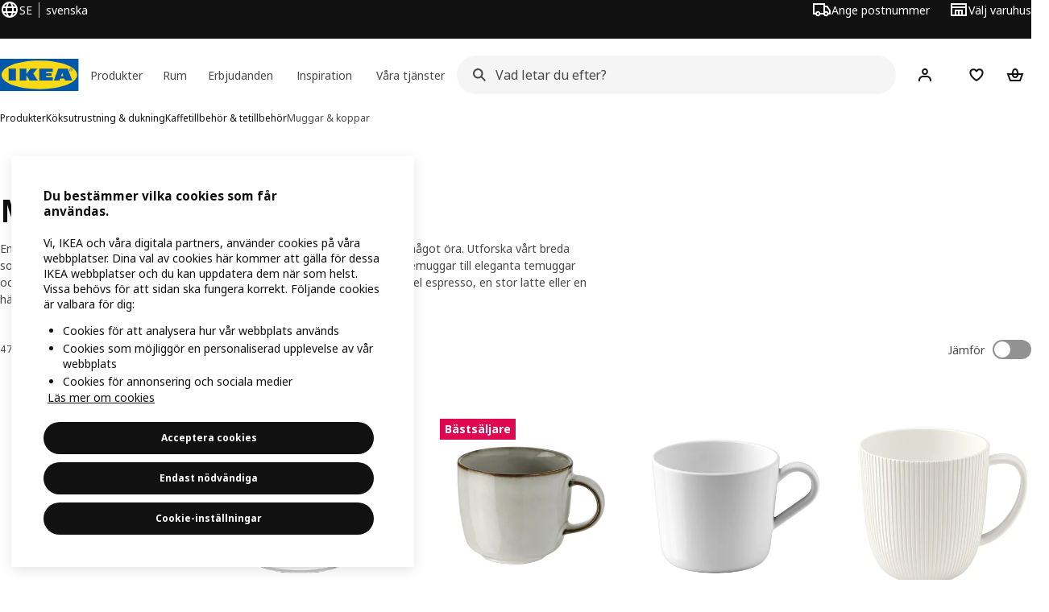

--- FILE ---
content_type: text/html; charset=utf-8
request_url: https://www.ikea.com/se/sv/cat/muggar-koppar-16045/
body_size: 41013
content:
<!DOCTYPE html>
    <html lang="sv-SE" dir="ltr"><head><meta charSet="UTF-8"/><meta name="viewport" content="width=device-width, initial-scale=1"/><meta name="robots" content="index, follow"/><meta name="description" content="Njut av kaffe eller te med våra muggar och koppar i olika färger och storlekar. Hitta din favorit och beställ enkelt idag!"/><meta name="keywords" content="Koppar &amp; muggar - kaffekoppar, kaffemuggar &amp; temuggar"/><meta property="og:title" content="Muggar &amp; koppar för alla tillfällen"/><meta property="og:type" content="product.group"/><meta property="og:url" content="https://www.ikea.com/se/sv/cat/muggar-koppar-16045/"/><meta property="og:site_name" content="IKEA"/><meta property="og:image" content="https://www.ikea.com/global/assets/range-categorisation/images/mugs-cups-16045.jpeg"/><meta property="og:description" content="Njut av en kopp kaffe eller te med hjälp av vårt sortiment av muggar och koppar. Välj och vraka bland temuggar och kaffekoppar i olika färger och storlekar."/><title>Koppar &amp; muggar - kaffekoppar, kaffemuggar &amp; temuggar - IKEA</title><link rel="canonical" href="https://www.ikea.com/se/sv/cat/muggar-koppar-16045/"/><link rel="next" href="https://www.ikea.com/se/sv/cat/muggar-koppar-16045/?page=2"/><!-- included:https://www.ikea.com/se/sv/product-lists/v2/head-fragment.html --><link rel="preload" href="https://www.ikea.com/se/sv/product-lists/v2/plp-main-1920.js" as="script"/><link rel="stylesheet" href="https://www.ikea.com/se/sv/product-lists/v2/plp-main-1920.css"/><!-- included:https://www.ikea.com/se/sv/publicera/fragments/style-fragment.html --><link rel="stylesheet" href="https://www.ikea.com/se/sv/stylesheets/vendors.2ea6460fe080d6ee6578.css"/><link rel="stylesheet" href="https://www.ikea.com/se/sv/stylesheets/main.80a6185972df54ed3c33.css"/><!-- included:https://www.ikea.com/se/sv/products/price-package-styles.html --><link rel="stylesheet" href="https://www.ikea.com/se/sv/products/stylesheets/price-package-styles.f4672d835c3359f183c9.css"/><!-- included:https://www.ikea.com/se/sv/header-footer/style-fragment-recursive.html?request-path=$(REQUEST_PATH) --><!-- 2026-01-20T14:28:32.127Z, Navigera d156ee518ad605274f799dee3ab91ad829771613 -->
  <!-- included:/se/sv/experiment-fragment/fragments/experiment-preload-fragment.html --><script src="https://www.ikea.com/se/sv/experiment-fragment/scripts/kickstart-L4ZW5VIT.js"></script><link rel="modulepreload" href="https://www.ikea.com/se/sv/experiment-fragment/scripts/index-IC4NL2IJ.js" />
    <link rel="stylesheet" id="nav-styles"
      data-opti-web="true"
      data-opti-default="false"
      href="https://www.ikea.com/se/sv/header-footer/styles/main.9136a5a44df7c7656674.css">
  <link rel="stylesheet" href="https://www.ikea.com/se/sv/header-footer/styles/localisationPicker.693982a04b8beab62ad6.css">
  <link rel="stylesheet" href="https://www.ikea.com/se/sv/header-footer/styles/postalCodePicker.8e2dab8c426bfa0aa1fa.css">
  <link rel="stylesheet" href="https://www.ikea.com/se/sv/header-footer/styles/storePicker.5ae16b408d8e5c4ff580.css">
    <link rel="stylesheet" href="https://www.ikea.com/se/sv/header-footer/styles/inpageNavigation.b3a922b451d81aa84eaf.css">
      <link rel="stylesheet" href="https://www.ikea.com/se/sv/header-footer/styles/megamenu.54ceb77c7b8a7b1ece1a.css">
      <link rel="stylesheet" href="https://www.ikea.com/se/sv/header-footer/styles/mobileCinderella.984229b343815abf2c21.css">
  <link rel="stylesheet" href="https://www.ikea.com/se/sv/header-footer/styles/marketPicker.dd0a8af5cb4388040911.css">
  <link rel="stylesheet" href="https://www.ikea.com/se/sv/header-footer/styles/storeLocator.85393056358d9ed22da7.css">
  <link rel="stylesheet" href="https://www.ikea.com/se/sv/header-footer/styles/bouncyFooter.8ae93be7f834339eee87.css">
  
    <!-- included:/global/assets/fonts/sv/font-fragment.html --><link rel="preload" href="https://www.ikea.com/global/assets/fonts/woff2/noto-ikea-400.latin.5a052965.woff2" as="font" type="font/woff2" crossorigin>
<link rel="preload" href="https://www.ikea.com/global/assets/fonts/woff2/noto-ikea-700.latin.a3f10ed8.woff2" as="font" type="font/woff2" crossorigin>
<link rel="stylesheet" href="https://www.ikea.com/global/assets/fonts/sv/fonts.fa002b0f.css">
    <!-- included:/se/sv/cookieconsent/header-scripts-fragment.html --><link rel="preconnect" href="https://cdn.cookielaw.org" crossorigin/><script src="https://www.ikea.com/se/sv/cookieconsent/scripts/cookieconsent-onetrust-js.js?v=mfmnn3wy"></script>
    <!-- included:/se/sv/search/v2/box-styles-fragment.html --><!-- Search Box Styles: 2026-01-15 10:05:06 CET 6c3023f67f42c6fa1dd357a119a75485c72d8dfb -->
<link rel="preconnect" href="https://sik.search.blue.cdtapps.com" crossorigin />
<link rel="stylesheet" crossorigin href="https://www.ikea.com/se/sv/search/v2/box.DS_2hgRB.css">
<!-- /Search Box Styles -->

    <!-- included:/se/sv/recommendations/panels/style-fragment.html --><!-- RecommendationsStyle: version: d335f679e915b5de7a5db959c9809bece2606d10, site-folder: se/sv --><link rel="stylesheet" href="https://www.ikea.com/se/sv/recommendations/panels/css/main.70e91b67.css"><!-- /RecommendationsStyle -->
    <!-- included:/se/sv/loyalty/loyalty-modal.css.html --><link href="https://www.ikea.com/se/sv/loyalty/loyalty-modal.04cc6f.css" rel="stylesheet">
    <script type="text/plain" class="optanon-category-2" src="https://www.ikea.com/ext/optimizelyjs/s/sweden_web.js" async></script>
    <!-- included:/se/sv/nudge/style-fragment.html --><link rel="modulepreload" crossorigin href="https://www.ikea.com/se/sv/nudge/vendor.preact.chunk.DGPo7kFQ.js">
  <link rel="shortcut icon" sizes="any" href="https://www.ikea.com/se/sv/static/favicon.838d8a3778e4d716eb72.ico">
  <link rel="icon" type="image/svg+xml" href="https://www.ikea.com/global/assets/logos/brand/ikea.svg">
  <meta name="robots" content="max-image-preview:large">
  <!-- included:/se/sv/marketing-tags/head-fragment.html -->
  
<script data-type="utag-data">var utag_data = {"site_platform":"m2","visit_country":"se","visit_language":"sv","page_type":"product listing","site_section":"product listing>16045","page_name":"no_page_name","page_category_level":"chapter"}</script><script type="application/ld+json">{"@context":"https://schema.org","@graph":[{"@type":"Organization","@id":"https://www.ikea.com/se/sv/#organization","name":"IKEA","url":"https://www.ikea.com/se/sv/"},{"@type":"WebSite","@id":"https://www.ikea.com/se/sv/#website","url":"https://www.ikea.com/se/sv/","name":"IKEA","publisher":{"@id":"https://www.ikea.com/se/sv/#organization"}},{"@type":"CollectionPage","@id":"https://www.ikea.com/se/sv/cat/muggar-koppar-16045/#page","url":"https://www.ikea.com/se/sv/cat/muggar-koppar-16045/","name":"Koppar & muggar - kaffekoppar, kaffemuggar & temuggar","description":"Njut av kaffe eller te med våra muggar och koppar i olika färger och storlekar. Hitta din favorit och beställ enkelt idag!","inLanguage":"sv-SE","isPartOf":{"@id":"https://www.ikea.com/se/sv/#website"},"publisher":{"@id":"https://www.ikea.com/se/sv/#organization"},"mainEntity":{"@type":"ItemList","itemListOrder":"ItemListUnordered","numberOfItems":24,"itemListElement":[{"@type":"ListItem","position":1,"item":{"@type":"Product","@id":"https://www.ikea.com/se/sv/p/ikea-365-mugg-klarglas-10279723/#product","name":"IKEA 365+, Mugg, klarglas, 24 cl","url":"https://www.ikea.com/se/sv/p/ikea-365-mugg-klarglas-10279723/","image":"https://www.ikea.com/se/sv/images/products/ikea-365-mugg-klarglas__0713394_pe729487_s5.jpg","offers":{"@type":"Offer","priceSpecification":[{"@type":"UnitPriceSpecification","price":19,"priceCurrency":"SEK"}]},"aggregateRating":{"@type":"AggregateRating","ratingValue":4.7,"reviewCount":2075}}},{"@type":"ListItem","position":2,"item":{"@type":"Product","@id":"https://www.ikea.com/se/sv/p/gladelig-mugg-gra-70457152/#product","name":"GLADELIG, Mugg, grå, 37 cl","url":"https://www.ikea.com/se/sv/p/gladelig-mugg-gra-70457152/","image":"https://www.ikea.com/se/sv/images/products/gladelig-mugg-gra__0800258_pe767830_s5.jpg","offers":{"@type":"Offer","priceSpecification":[{"@type":"UnitPriceSpecification","price":39,"priceCurrency":"SEK"}]},"aggregateRating":{"@type":"AggregateRating","ratingValue":4.7,"reviewCount":1269}}},{"@type":"ListItem","position":3,"item":{"@type":"Product","@id":"https://www.ikea.com/se/sv/p/ikea-365-mugg-vit-20282942/#product","name":"IKEA 365+, Mugg, vit, 24 cl","url":"https://www.ikea.com/se/sv/p/ikea-365-mugg-vit-20282942/","image":"https://www.ikea.com/se/sv/images/products/ikea-365-mugg-vit__0713396_pe729489_s5.jpg","offers":{"@type":"Offer","priceSpecification":[{"@type":"UnitPriceSpecification","price":25,"priceCurrency":"SEK"}]},"aggregateRating":{"@type":"AggregateRating","ratingValue":4.7,"reviewCount":996}}},{"@type":"ListItem","position":4,"item":{"@type":"Product","@id":"https://www.ikea.com/se/sv/p/ofantligt-mugg-vit-00319022/#product","name":"OFANTLIGT, Mugg, vit, 31 cl","url":"https://www.ikea.com/se/sv/p/ofantligt-mugg-vit-00319022/","image":"https://www.ikea.com/se/sv/images/products/ofantligt-mugg-vit__0711053_pe727928_s5.jpg","offers":{"@type":"Offer","priceSpecification":[{"@type":"UnitPriceSpecification","price":49,"priceCurrency":"SEK"}]},"aggregateRating":{"@type":"AggregateRating","ratingValue":4.7,"reviewCount":270}}},{"@type":"ListItem","position":5,"item":{"@type":"Product","@id":"https://www.ikea.com/se/sv/p/vaerdera-mugg-vit-10277366/#product","name":"VÄRDERA, Mugg, vit, 30 cl","url":"https://www.ikea.com/se/sv/p/vaerdera-mugg-vit-10277366/","image":"https://www.ikea.com/se/sv/images/products/vaerdera-mugg-vit__51249_pe150726_s5.jpg","offers":{"@type":"Offer","priceSpecification":[{"@type":"UnitPriceSpecification","price":29,"priceCurrency":"SEK"}]},"aggregateRating":{"@type":"AggregateRating","ratingValue":4.7,"reviewCount":707}}},{"@type":"ListItem","position":6,"item":{"@type":"Product","@id":"https://www.ikea.com/se/sv/p/faergrik-mugg-moerkturkos-80330563/#product","name":"FÄRGRIK, Mugg, mörkturkos, 25 cl","url":"https://www.ikea.com/se/sv/p/faergrik-mugg-moerkturkos-80330563/","image":"https://www.ikea.com/se/sv/images/products/faergrik-mugg-moerkturkos__0478740_pe617792_s5.jpg","offers":{"@type":"Offer","priceSpecification":[{"@type":"UnitPriceSpecification","price":15,"priceCurrency":"SEK"}]},"aggregateRating":{"@type":"AggregateRating","ratingValue":4.7,"reviewCount":2106}}},{"@type":"ListItem","position":7,"item":{"@type":"Product","@id":"https://www.ikea.com/se/sv/p/gladelig-mugg-bla-80581491/#product","name":"GLADELIG, Mugg, blå, 30 cl","url":"https://www.ikea.com/se/sv/p/gladelig-mugg-bla-80581491/","image":"https://www.ikea.com/se/sv/images/products/gladelig-mugg-bla__1343658_pe949617_s5.jpg","offers":{"@type":"Offer","priceSpecification":[{"@type":"UnitPriceSpecification","price":29,"priceCurrency":"SEK"}]},"aggregateRating":{"@type":"AggregateRating","ratingValue":4.7,"reviewCount":669}}},{"@type":"ListItem","position":8,"item":{"@type":"Product","@id":"https://www.ikea.com/se/sv/p/dinera-mugg-beige-60350646/#product","name":"DINERA, Mugg, beige, 30 cl","url":"https://www.ikea.com/se/sv/p/dinera-mugg-beige-60350646/","image":"https://www.ikea.com/se/sv/images/products/dinera-mugg-beige__0642527_pe701233_s5.jpg","offers":{"@type":"Offer","priceSpecification":[{"@type":"UnitPriceSpecification","price":19,"priceCurrency":"SEK"}]},"aggregateRating":{"@type":"AggregateRating","ratingValue":4.7,"reviewCount":1068}}},{"@type":"ListItem","position":9,"item":{"@type":"Product","@id":"https://www.ikea.com/se/sv/p/faergklar-mugg-ljusbla-70604879/#product","name":"FÄRGKLAR, Mugg, ljusblå, 42 cl","url":"https://www.ikea.com/se/sv/p/faergklar-mugg-ljusbla-70604879/","image":"https://www.ikea.com/se/sv/images/products/faergklar-mugg-ljusbla__1397578_pe967646_s5.jpg","offers":{"@type":"Offer","priceSpecification":[{"@type":"UnitPriceSpecification","price":39,"priceCurrency":"SEK"}]},"aggregateRating":{"@type":"AggregateRating","ratingValue":4.7,"reviewCount":106}}},{"@type":"ListItem","position":10,"item":{"@type":"Product","@id":"https://www.ikea.com/se/sv/p/entusiasm-mugg-moenstrad-bla-10417244/#product","name":"ENTUSIASM, Mugg, mönstrad/blå, 22 cl","url":"https://www.ikea.com/se/sv/p/entusiasm-mugg-moenstrad-bla-10417244/","image":"https://www.ikea.com/se/sv/images/products/entusiasm-mugg-moenstrad-bla__0659244_pe710554_s5.jpg","offers":{"@type":"Offer","priceSpecification":[{"@type":"UnitPriceSpecification","price":129,"priceCurrency":"SEK"}]},"aggregateRating":{"@type":"AggregateRating","ratingValue":4.8,"reviewCount":374}}},{"@type":"ListItem","position":11,"item":{"@type":"Product","@id":"https://www.ikea.com/se/sv/p/faergklar-mugg-matt-yta-groen-40478189/#product","name":"FÄRGKLAR, Mugg, matt yta grön, 37 cl","url":"https://www.ikea.com/se/sv/p/faergklar-mugg-matt-yta-groen-40478189/","image":"https://www.ikea.com/se/sv/images/products/faergklar-mugg-matt-yta-groen__0986755_pe817319_s5.jpg","offers":{"@type":"Offer","priceSpecification":[{"@type":"UnitPriceSpecification","price":25,"priceCurrency":"SEK"}]},"aggregateRating":{"@type":"AggregateRating","ratingValue":4.6,"reviewCount":712}}},{"@type":"ListItem","position":12,"item":{"@type":"Product","@id":"https://www.ikea.com/se/sv/p/silversida-mugg-moenstrad-bla-20601798/#product","name":"SILVERSIDA, Mugg, mönstrad/blå, 40 cl","url":"https://www.ikea.com/se/sv/p/silversida-mugg-moenstrad-bla-20601798/","image":"https://www.ikea.com/se/sv/images/products/silversida-mugg-moenstrad-bla__1387508_pe964273_s5.jpg","offers":{"@type":"Offer","priceSpecification":[{"@type":"UnitPriceSpecification","price":29,"priceCurrency":"SEK"}]},"aggregateRating":{"@type":"AggregateRating","ratingValue":4.8,"reviewCount":31}}},{"@type":"ListItem","position":13,"item":{"@type":"Product","@id":"https://www.ikea.com/se/sv/p/gladelig-espressokopp-gra-80581467/#product","name":"GLADELIG, Espressokopp, grå, 10 cl","url":"https://www.ikea.com/se/sv/p/gladelig-espressokopp-gra-80581467/","image":"https://www.ikea.com/se/sv/images/products/gladelig-espressokopp-gra__1343656_pe949616_s5.jpg","offers":{"@type":"Offer","priceSpecification":[{"@type":"UnitPriceSpecification","price":29,"priceCurrency":"SEK"}]},"aggregateRating":{"@type":"AggregateRating","ratingValue":4.8,"reviewCount":47}}},{"@type":"ListItem","position":14,"item":{"@type":"Product","@id":"https://www.ikea.com/se/sv/p/sandskaedda-mugg-ljust-grabeige-90559456/#product","name":"SANDSKÄDDA, Mugg, ljust gråbeige, 27 cl","url":"https://www.ikea.com/se/sv/p/sandskaedda-mugg-ljust-grabeige-90559456/","image":"https://www.ikea.com/se/sv/images/products/sandskaedda-mugg-ljust-grabeige__1200179_pe904876_s5.jpg","offers":{"@type":"Offer","priceSpecification":[{"@type":"UnitPriceSpecification","price":19,"priceCurrency":"SEK"}]},"aggregateRating":{"@type":"AggregateRating","ratingValue":4.8,"reviewCount":77}}},{"@type":"ListItem","position":15,"item":{"@type":"Product","@id":"https://www.ikea.com/se/sv/p/daggaster-mugg-prickar-ljusbeige-10607809/#product","name":"DAGGASTER, Mugg, prickar/ljusbeige, 40 cl","url":"https://www.ikea.com/se/sv/p/daggaster-mugg-prickar-ljusbeige-10607809/","image":"https://www.ikea.com/se/sv/images/products/daggaster-mugg-prickar-ljusbeige__1429600_pe981939_s5.jpg","offers":{"@type":"Offer","priceSpecification":[{"@type":"UnitPriceSpecification","price":29,"priceCurrency":"SEK"}]},"aggregateRating":{"@type":"AggregateRating","ratingValue":4.4,"reviewCount":10}}},{"@type":"ListItem","position":16,"item":{"@type":"Product","@id":"https://www.ikea.com/se/sv/p/saellskaplig-kopp-med-fat-klarglas-moenstrad-50478004/#product","name":"SÄLLSKAPLIG, Kopp med fat, klarglas/mönstrad, 7 cl","url":"https://www.ikea.com/se/sv/p/saellskaplig-kopp-med-fat-klarglas-moenstrad-50478004/","image":"https://www.ikea.com/se/sv/images/products/saellskaplig-kopp-med-fat-klarglas-moenstrad__1010791_pe828241_s5.jpg","offers":{"@type":"Offer","priceSpecification":[{"@type":"UnitPriceSpecification","price":79,"priceCurrency":"SEK"}]},"aggregateRating":{"@type":"AggregateRating","ratingValue":2.5,"reviewCount":4}}},{"@type":"ListItem","position":17,"item":{"@type":"Product","@id":"https://www.ikea.com/se/sv/p/strimmig-mugg-stengods-blek-gragroen-20569897/#product","name":"STRIMMIG, Mugg, stengods blek grågrön, 36 cl","url":"https://www.ikea.com/se/sv/p/strimmig-mugg-stengods-blek-gragroen-20569897/","image":"https://www.ikea.com/se/sv/images/products/strimmig-mugg-stengods-blek-gragroen__1290053_pe934496_s5.jpg","offers":{"@type":"Offer","priceSpecification":[{"@type":"UnitPriceSpecification","price":29,"priceCurrency":"SEK"}]},"aggregateRating":{"@type":"AggregateRating","ratingValue":4.5,"reviewCount":46}}},{"@type":"ListItem","position":18,"item":{"@type":"Product","@id":"https://www.ikea.com/se/sv/p/smoerfisk-mugg-ljusgroen-rosa-90612109/#product","name":"SMÖRFISK, Mugg, ljusgrön/rosa, 34 cl","url":"https://www.ikea.com/se/sv/p/smoerfisk-mugg-ljusgroen-rosa-90612109/","image":"https://www.ikea.com/se/sv/images/products/smoerfisk-mugg-ljusgroen-rosa__1461612_pe994165_s5.jpg","offers":{"@type":"Offer","priceSpecification":[{"@type":"UnitPriceSpecification","price":99,"priceCurrency":"SEK"}]},"aggregateRating":{"@type":"AggregateRating","ratingValue":5,"reviewCount":2}}},{"@type":"ListItem","position":19,"item":{"@type":"Product","@id":"https://www.ikea.com/se/sv/p/stockholm-2025-mugg-brun-00592417/#product","name":"STOCKHOLM 2025, Mugg, brun, 21 cl","url":"https://www.ikea.com/se/sv/p/stockholm-2025-mugg-brun-00592417/","image":"https://www.ikea.com/se/sv/images/products/stockholm-2025-mugg-brun__1387528_pe964283_s5.jpg","offers":{"@type":"Offer","priceSpecification":[{"@type":"UnitPriceSpecification","price":49,"priceCurrency":"SEK"}]},"aggregateRating":{"@type":"AggregateRating","ratingValue":4.6,"reviewCount":10}}},{"@type":"ListItem","position":20,"item":{"@type":"Product","@id":"https://www.ikea.com/se/sv/p/faergklar-kopp-med-fat-matt-yta-ljusturkos-00481829/#product","name":"FÄRGKLAR, Kopp med fat, matt yta ljusturkos, 25 cl","url":"https://www.ikea.com/se/sv/p/faergklar-kopp-med-fat-matt-yta-ljusturkos-00481829/","image":"https://www.ikea.com/se/sv/images/products/faergklar-kopp-med-fat-matt-yta-ljusturkos__0960102_pe806429_s5.jpg","offers":{"@type":"Offer","priceSpecification":[{"@type":"UnitPriceSpecification","price":139,"priceCurrency":"SEK"}]},"aggregateRating":{"@type":"AggregateRating","ratingValue":4.8,"reviewCount":47}}},{"@type":"ListItem","position":21,"item":{"@type":"Product","@id":"https://www.ikea.com/se/sv/p/pansarmal-mugg-vit-50615100/#product","name":"PANSARMAL, Mugg, vit, 27 cl","url":"https://www.ikea.com/se/sv/p/pansarmal-mugg-vit-50615100/","image":"https://www.ikea.com/se/sv/images/products/pansarmal-mugg-vit__1467960_pe995976_s5.jpg","offers":{"@type":"Offer","priceSpecification":[{"@type":"UnitPriceSpecification","price":29,"priceCurrency":"SEK"}]}}},{"@type":"ListItem","position":22,"item":{"@type":"Product","@id":"https://www.ikea.com/se/sv/p/tobisfisk-mugg-moenstrad-beige-10603689/#product","name":"TOBISFISK, Mugg, mönstrad/beige, 33 cl","url":"https://www.ikea.com/se/sv/p/tobisfisk-mugg-moenstrad-beige-10603689/","image":"https://www.ikea.com/se/sv/images/products/tobisfisk-mugg-moenstrad-beige__1397582_pe967647_s5.jpg","offers":{"@type":"Offer","priceSpecification":[{"@type":"UnitPriceSpecification","price":39,"priceCurrency":"SEK"}]},"aggregateRating":{"@type":"AggregateRating","ratingValue":4.9,"reviewCount":24}}},{"@type":"ListItem","position":23,"item":{"@type":"Product","@id":"https://www.ikea.com/se/sv/p/stelna-mugg-klarglas-70258911/#product","name":"STELNA, Mugg, klarglas, 23 cl","url":"https://www.ikea.com/se/sv/p/stelna-mugg-klarglas-70258911/","image":"https://www.ikea.com/se/sv/images/products/stelna-mugg-klarglas__0711128_pe727996_s5.jpg","offers":{"@type":"Offer","priceSpecification":[{"@type":"UnitPriceSpecification","price":7,"priceCurrency":"SEK"}]},"aggregateRating":{"@type":"AggregateRating","ratingValue":4.6,"reviewCount":752}}},{"@type":"ListItem","position":24,"item":{"@type":"Product","@id":"https://www.ikea.com/se/sv/p/skuggstubb-mugg-mixade-faerger-groen-brun-10594717/#product","name":"SKUGGSTUBB, Mugg, mixade färger grön/brun, 41 cl","url":"https://www.ikea.com/se/sv/p/skuggstubb-mugg-mixade-faerger-groen-brun-10594717/","image":"https://www.ikea.com/se/sv/images/products/skuggstubb-mugg-mixade-faerger-groen-brun__1362450_pe955232_s5.jpg","offers":{"@type":"Offer","priceSpecification":[{"@type":"UnitPriceSpecification","price":59,"priceCurrency":"SEK"}]},"aggregateRating":{"@type":"AggregateRating","ratingValue":4.7,"reviewCount":117}}}]}}]}</script><!-- included:https://www.ikea.com/se/sv/user-generated-content/rr-pip/app/rr-pip.style-fragment-dynamic.html --><link rel="stylesheet" href="https://www.ikea.com/se/sv/user-generated-content/rr-pip/app/rr-pip.0599dc9d.bundle.css"/><!-- included:https://www.ikea.com/se/sv/ugc/ratings-reviews/leave-review/fragments/rr-leave-review.styles-fragment.html --><link rel="stylesheet" href="https://www.ikea.com/se/sv/ugc/ratings-reviews/leave-review/fragments/rr-leave-review.bundle-57efa100.css"><script type="module" src="/global/assets/dwf/listing/listing-fragment-loader.js"></script><link rel="stylesheet" href="/global/assets/dwf/listing/listing-fragment-loader.css"/></head><body data-is-range-page="true" class="product-listing-page"><svg class="plp-inline_svg_sprite"><symbol viewBox="0 0 24 24" id="plp-add_to_cart"><path fill-rule="evenodd" clip-rule="evenodd" d="M11.9997 4C10.2948 4 9.019 5.122 8.5418 6.7127 8.2172 7.7946 7.97 8.9013 7.7083 10H1.5566l3.7501 10h9.6931v-2h-8.307l-2.2501-6h3.3251c.6634 2.1065 1.7665 4 4.2319 4 2.4653 0 3.5685-1.8935 4.2318-4h3.3252l-.375 1h2.136l1.125-3H16.291c-.2617-1.0987-.5089-2.2054-.8335-3.2873C14.9803 5.122 13.7045 4 11.9997 4zm2.2348 6c-.2293-.9532-.5299-2.1701-.6927-2.7127C13.3155 6.533 12.8255 6 11.9997 6s-1.3159.533-1.5422 1.2873C10.2947 7.83 9.9941 9.0468 9.7648 10h4.4697zm-4.361 2h4.2523c-.3635 1.0612-.8841 2-2.1261 2-1.2421 0-1.7627-.9388-2.1262-2z"></path><path d="M19.9998 14h-2v2h-2v2h2v2h2v-2h2v-2h-2v-2z"></path></symbol><symbol viewBox="0 0 24 24" id="plp-add_to_cart_checkmark"><path fill-rule="evenodd" clip-rule="evenodd" d="M19.707 7.7072 10 17.4142l-5.707-5.707 1.4142-1.4142L10 14.5858l8.2928-8.2928 1.4142 1.4142z"></path></symbol><symbol viewBox="0 0 24 24" id="plp-add_to_favourites"><path fill-rule="evenodd" clip-rule="evenodd" d="M19.205 5.599c.9541.954 1.4145 2.2788 1.4191 3.6137 0 3.0657-2.2028 5.7259-4.1367 7.5015-1.2156 1.1161-2.5544 2.1393-3.9813 2.9729L12 20.001l-.501-.3088c-.9745-.5626-1.8878-1.2273-2.7655-1.9296-1.1393-.9117-2.4592-2.1279-3.5017-3.5531-1.0375-1.4183-1.8594-3.1249-1.8597-4.9957-.0025-1.2512.3936-2.5894 1.419-3.6149 1.8976-1.8975 4.974-1.8975 6.8716 0l.3347.3347.336-.3347c1.8728-1.8722 4.9989-1.8727 6.8716 0zm-7.2069 12.0516c.6695-.43 1.9102-1.2835 3.1366-2.4096 1.8786-1.7247 3.4884-3.8702 3.4894-6.0264-.0037-.849-.2644-1.6326-.8333-2.2015-1.1036-1.1035-2.9413-1.0999-4.0445.0014l-1.7517 1.7448-1.7461-1.7462c-1.1165-1.1164-2.9267-1.1164-4.0431 0-1.6837 1.6837-.5313 4.4136.6406 6.0156.8996 1.2298 2.0728 2.3207 3.137 3.1722a24.3826 24.3826 0 0 0 2.0151 1.4497z"></path></symbol><symbol viewBox="0 0 24 24" id="plp-add_to_favourites_filled"><path fill-rule="evenodd" clip-rule="evenodd" d="M19.205 5.599c.9541.954 1.4145 2.2788 1.4191 3.6137 0 3.0657-2.2028 5.7259-4.1367 7.5015-1.2156 1.1161-2.5544 2.1393-3.9813 2.9729L12 20.001l-.501-.3088c-.9745-.5626-1.8878-1.2273-2.7655-1.9296-1.1393-.9117-2.4592-2.1279-3.5017-3.5531-1.0375-1.4183-1.8594-3.1249-1.8597-4.9957-.0025-1.2512.3936-2.5894 1.419-3.6149 1.8976-1.8975 4.974-1.8975 6.8716 0l.3347.3347.336-.3347c1.8728-1.8722 4.9989-1.8727 6.8716 0z"></path></symbol></svg><script src="https://www.ikea.com/se/sv/product-lists/v2/persisted-state-min-height-plp-1.js"></script><!-- included:https://www.ikea.com/se/sv/header-footer/header-fragment-recursive.html?page-type=PLP-PRODUCTS --><!-- 2026-01-20T14:28:32.133Z, Navigera d156ee518ad605274f799dee3ab91ad829771613 -->
  <a href="#hnf-content" class="hnf-skip-to-content hnf-btn hnf-btn--secondary">
    <span class="hnf-btn__inner">
      <span class="hnf-btn__label">Hoppa till huvudinnehåll</span>
    </span>
  </a>
    <header>
      <div class="hnf-messages">
        <!-- included:/se/sv/header-footer/global-message-fragment.html -->
        <div class="hnf-content-container hnf-utilities">
          <div class="hnf-utilities__wrapper">
            <div id="hnf-header-localisationpicker" class="hnf-utilities__block hnf-utilities__block--localisation">
              <div class="hnf-utilities__localisation-button" data-props="{&quot;languages&quot;:[{&quot;language&quot;:&quot;Svenska&quot;,&quot;homeUrl&quot;:&quot;https://www.ikea.com/se/sv/&quot;},{&quot;language&quot;:&quot;English&quot;,&quot;homeUrl&quot;:&quot;https://www.ikea.com/se/en/&quot;}],&quot;ecomMarket&quot;:true,&quot;localeStrings&quot;:{&quot;CLOSE_MODAL&quot;:&quot;Stäng&quot;,&quot;LOCALISATION_CANCEL_MODAL&quot;:&quot;Avbryt&quot;,&quot;LOCALISATION_SELECT_LANGUAGE&quot;:&quot;Välj språk&quot;,&quot;LOCALISATION_CURRENT_STORE_HEADING&quot;:&quot;Du befinner dig på IKEA Sveriges hemsida&quot;,&quot;LOCALISATION_CHANGE_COUNTRY_LINK&quot;:&quot;Ändra land&quot;,&quot;LOCALISATION_CHANGE_COUNTRY_DISCLAIMER&quot;:&quot;Din varukorg töms om du byter till ett annat land.&quot;},&quot;alignment&quot;:&quot;left&quot;}">
                <a href="#" class="hnf-link hnf-link--subtle hnf-link--white" role="button" aria-label="Ändra språk eller land/region, aktuellt språk är svenska" aria-haspopup="dialog">
                  <svg viewBox="0 0 24 24" focusable="false" width="24" height="24" data-skapa="ssr-icon@11.2.1" aria-hidden="true" class="hnf-svg-icon hnf-btn__icon"><path fill-rule="evenodd" clip-rule="evenodd" d="M13.7467 18.1766C12.9482 19.7737 12.2151 20 12 20c-.2151 0-.9482-.2263-1.7467-1.8234-.3065-.6131-.5745-1.3473-.7831-2.1766h5.0596c-.2086.8293-.4766 1.5635-.7831 2.1766zM14.8885 14h-5.777A17.7354 17.7354 0 0 1 9 12c0-.6949.0392-1.3641.1115-2h5.777c.0723.6359.1115 1.3051.1115 2 0 .6949-.0392 1.3641-.1115 2zm1.6955 2c-.2658 1.2166-.6492 2.307-1.1213 3.2138A8.0347 8.0347 0 0 0 18.9297 16H16.584zm3.164-2H16.9c.0656-.6462.1-1.3151.1-2 0-.6849-.0344-1.3538-.1-2h2.848A8.0156 8.0156 0 0 1 20 12a8.0156 8.0156 0 0 1-.252 2zm-.8183-6a8.035 8.035 0 0 0-3.467-3.2138c.4721.9068.8555 1.9972 1.1213 3.2138h2.3457zm-4.3999 0c-.2086-.8293-.4766-1.5635-.7831-2.1766C12.9482 4.2264 12.2151 4 12 4c-.2151 0-.9482.2263-1.7467 1.8234-.3065.613-.5745 1.3473-.7831 2.1766h5.0596zM7.416 8c.2658-1.2166.6491-2.307 1.1213-3.2138A8.035 8.035 0 0 0 5.0703 8H7.416zm-3.164 2A8.0147 8.0147 0 0 0 4 12c0 .6906.0875 1.3608.252 2H7.1a19.829 19.829 0 0 1-.1-2c0-.6849.0344-1.3538.1-2H4.252zm3.164 6H5.0704a8.0347 8.0347 0 0 0 3.467 3.2138C8.0651 18.307 7.6818 17.2166 7.4161 16zM22 12c0-5.5229-4.4772-10-10-10C6.4771 2 2 6.4771 2 12c0 5.5228 4.4771 10 10 10 5.5228 0 10-4.4772 10-10z"></path></svg>
                  <span>SV</span>
                  <span>SE<span>svenska</span></span>
                </a>
              </div>
            </div>
            <div class="hnf-utilities__block hnf-utilities__block--vp"></div>
            <div class="hnf-utilities__block hnf-utilities__block--pickers">
                <div id="hnf-header-postalcodepicker"
                    data-props="{&quot;enableBeLuCountrySelection&quot;:false,&quot;enableStorePicker&quot;:true,&quot;enableHtmlGeoLocation&quot;:true,&quot;enableServerGeoLocation&quot;:true,&quot;disablePostalCodeNudge&quot;:false,&quot;requiresAdditionalData&quot;:false,&quot;localeStrings&quot;:{&quot;ENTER_POSTALCODE&quot;:&quot;Ange postnummer&quot;,&quot;ENTER_YOUR_POSTALCODE&quot;:&quot;Använd din plats&quot;,&quot;ENTER_YOUR_POSTALCODE_DESC&quot;:&quot;Få uppdaterad information om produktleveranser och lagertillgänglighet för ditt område.&quot;,&quot;POSTALCODE&quot;:&quot;Ange ett postnummer&quot;,&quot;POSTALCODE_HELP&quot;:&quot;t.ex. 75011&quot;,&quot;POSTALCODE_NOT_VALID_ERROR&quot;:&quot;Det postnummer du angav är inte giltigt. Försök igen.&quot;,&quot;POSTALCODE_EMPTY_FIELD&quot;:&quot;Ange ett postnummer.&quot;,&quot;STATE_CITY&quot;:&quot;Välj stat&quot;,&quot;STATE_CITY_CHOOSE&quot;:&quot;Välj ett alternativ&quot;,&quot;CONSENT&quot;:&quot;Vi använder cookies för att tillhandahålla denna tjänst. Läs mer om hur vi använder cookies i {{cookie policy link}} . Observera att din plats inte kommer att delas.&quot;,&quot;CONSENT_OUR_POLICY&quot;:&quot;vår policy&quot;,&quot;SELECT_COUNTRY&quot;:&quot;Välj land&quot;,&quot;FORGET&quot;:&quot;Glöm postnummer&quot;,&quot;USE&quot;:&quot;Spara&quot;,&quot;CONFIRM_MESSAGE&quot;:&quot;Du har valt {{postal code}} som ditt postnummer för hemleverans&quot;,&quot;NUDGE_AUTOLOCATION_TEXT&quot;:&quot;Hej! Hoppas att detta stämmer, annars vänligen uppdatera din plats.&quot;,&quot;NUDGE_GREETING&quot;:&quot;Hej!&quot;,&quot;NUDGE_TEXT&quot;:&quot;Lägg till ditt postnummer för att se leveransinformation för produkter.&quot;,&quot;CLOSE_MODAL&quot;:&quot;Stäng&quot;}}">
                  <a href="#" class="hnf-link hnf-link--subtle hnf-link--white hnf-utilities__postalcodepicker-button" role="button" aria-label="Ange postnummer" aria-haspopup="dialog">
                    <svg viewBox="0 0 24 24" focusable="false" width="24" height="24" data-skapa="ssr-icon@11.2.1" aria-hidden="true" class="hnf-svg-icon"><path fill-rule="evenodd" clip-rule="evenodd" d="M1 4h15v3h3.0246l3.9793 5.6848V18h-2.6567c-.4218 1.3056-1.6473 2.25-3.0933 2.25-1.446 0-2.6715-.9444-3.0932-2.25h-3.9044c-.4217 1.3056-1.6472 2.25-3.0932 2.25S4.4916 19.3056 4.0698 18H1V4zm3.0698 12c.4218-1.3056 1.6473-2.25 3.0933-2.25 1.446 0 2.6715.9444 3.0932 2.25H14V6H3v10h1.0698zM16 14.0007a3.24 3.24 0 0 1 1.2539-.2507c1.446 0 2.6715.9444 3.0933 2.25h.6567v-2.6848L17.9833 9H16v5.0007zM7.163 15.75c-.6903 0-1.25.5596-1.25 1.25s.5597 1.25 1.25 1.25c.6904 0 1.25-.5596 1.25-1.25s-.5596-1.25-1.25-1.25zm10.0909 0c-.6904 0-1.25.5596-1.25 1.25s.5596 1.25 1.25 1.25 1.25-.5596 1.25-1.25-.5596-1.25-1.25-1.25z"></path></svg>
                    <span class="hnf-utilities__value">Ange postnummer</span>
                  </a>
                </div>
                <div id="hnf-header-storepicker" data-props="{&quot;weekStartDay&quot;:&quot;MON&quot;,&quot;messages&quot;:[],&quot;localeStrings&quot;:{&quot;SELECT_STORE_HEADING&quot;:&quot;Välj varuhus&quot;,&quot;SELECT_STORE_TEXT&quot;:&quot;Välj varuhus för att få information om öppettider, lagertillgänglighet och relevanta erbjudanden.&quot;,&quot;SEARCH_PLACEHOLDER&quot;:&quot;Sök efter plats&quot;,&quot;CURRENT_LOCATION&quot;:&quot;Använd din nuvarande plats&quot;,&quot;CURRENT_LOCATION_QUERY&quot;:&quot;Nuvarande plats&quot;,&quot;CURRENT_LOCATION_FAIL_HEADING&quot;:&quot;Det går inte att hitta din nuvarande plats&quot;,&quot;CURRENT_LOCATION_FAIL_TEXT&quot;:&quot;Kontrollera att du har tillåtit din webbläsare att komma åt din nuvarande plats och försök igen.&quot;,&quot;STORES_SORTED_BY&quot;:&quot;Varuhus sorteras efter avstånd till {{location}}&quot;,&quot;SEARCH_NO_HITS_HEADING&quot;:&quot;Platsen hittades inte&quot;,&quot;SEARCH_NO_HITS_TEXT&quot;:&quot;Ange en giltig plats i ditt land/region och försök igen.&quot;,&quot;CLOSE_MODAL&quot;:&quot;Stäng&quot;,&quot;CLEAR_SEARCH&quot;:&quot;Rensa sökningen i varuhuset&quot;,&quot;DISTANCE_AWAY&quot;:&quot;{{distance}} km bort&quot;,&quot;GET_DIRECTIONS&quot;:&quot;Få vägbeskrivningar&quot;,&quot;VISIT_STORE_PAGE&quot;:&quot;Besök varuhusets hemsida&quot;,&quot;TIMESPAN_FORMAT&quot;:&quot;{{from}} - {{to}}&quot;,&quot;SELECT_STORE&quot;:&quot;Välj varuhus&quot;,&quot;OPEN_TODAY&quot;:&quot;Öppet idag {{from - to}}&quot;,&quot;OPEN_UNTIL&quot;:&quot;Öppet till {{closing time}}&quot;,&quot;OPEN_TOMORROW&quot;:&quot;Öppet i morgon {{from - to}}&quot;,&quot;OPEN_24H&quot;:&quot;Öppet 24 timmar om dygnet&quot;,&quot;OPEN_TODAY_24H&quot;:&quot;Öppet 24 timmar i dag&quot;,&quot;OPEN_TOMORROW_24H&quot;:&quot;Öppet 24 timmar i morgon&quot;,&quot;CHOOSE_DIFFERENT_STORE&quot;:&quot;Välj ett annat varuhus&quot;,&quot;WEEKDAY_MON&quot;:&quot;Mån&quot;,&quot;WEEKDAY_TUE&quot;:&quot;Tis&quot;,&quot;WEEKDAY_WED&quot;:&quot;Ons&quot;,&quot;WEEKDAY_THU&quot;:&quot;Tors&quot;,&quot;WEEKDAY_FRI&quot;:&quot;Fre&quot;,&quot;WEEKDAY_SAT&quot;:&quot;Lör&quot;,&quot;WEEKDAY_SUN&quot;:&quot;Sön&quot;,&quot;HOURS_CLOSED&quot;:&quot;Stängt&quot;,&quot;HOURS_NORMAL&quot;:&quot;Öppettider&quot;,&quot;HOURS_DEVIATIONS&quot;:&quot;Avvikande öppettider&quot;}}">
                  <a href="#" class="hnf-link hnf-link--white hnf-link--subtle hnf-utilities__storepicker-button" role="button" aria-label="Välj varuhus" aria-haspopup="dialog">
                    <svg viewBox="0 0 24 24" focusable="false" width="24" height="24" data-skapa="ssr-icon@11.2.1" aria-hidden="true" class="hnf-svg-icon"><path fill-rule="evenodd" clip-rule="evenodd" d="M2 4v16h20V4H2zm2 4V6h16v2H4zm0 2v8h3v-6h10v6h3v-8H4zm11 4h-2v4h2v-4zm-4 0H9v4h2v-4z"></path></svg>
                    <span class="hnf-utilities__value">Välj varuhus</span>
                  </a>
                </div>
            </div>
          </div>
        </div>
      </div>
    
      <div class="hnf-header hnf-header--store hnf-header--postalcode hnf-header--nextnav">
        <div class="hnf-content-container hnf-header__container hnf-page-container__main">
          <div class="hnf-header__logo">
            <a href="https://www.ikea.com/se/sv/" class="hnf-link" data-tracking-label="ikea-logo" aria-label="IKEA Hem">
              <img src="https://www.ikea.com/global/assets/logos/brand/ikea.svg" alt="" fetchpriority="high">
            </a>
          </div>
            <div class='hnf-page-container__main hnf-megamenu'>
              <div><nav aria-label="Öppna navigeringsmenyn" class="hnf-megamenu__entrypoints hnf-megamenu__entrypoints--loading"><a href="https://www.ikea.com/se/sv/cat/produkter-products/" id="section-products" data-title="Produkter" aria-expanded="false" role="button" aria-haspopup="true" class="hnf-link hnf-link--subtle hnf-megamenu__entrypoint  hnf-megamenu__entrypoint--loading">Produkter</a><a href="https://www.ikea.com/se/sv/rooms/" id="section-rooms" data-title="Rum" aria-expanded="false" role="button" aria-haspopup="true" class="hnf-link hnf-link--subtle hnf-megamenu__entrypoint  hnf-megamenu__entrypoint--loading">Rum</a><a href="https://www.ikea.com/se/sv/offers/" id="section-deals" data-title="Erbjudanden" aria-expanded="false" role="button" aria-haspopup="true" class="hnf-link hnf-link--subtle hnf-megamenu__entrypoint  hnf-megamenu__entrypoint--loading">Erbjudanden</a><a href="https://www.ikea.com/se/sv/ideas/" id="section-ideas" data-title="Inspiration" aria-expanded="false" role="button" aria-haspopup="true" class="hnf-link hnf-link--subtle hnf-megamenu__entrypoint  hnf-megamenu__entrypoint--loading">Inspiration</a><a href="https://www.ikea.com/se/sv/customer-service/services/" id="section-services" data-title="Våra tjänster" aria-expanded="false" role="button" aria-haspopup="true" class="hnf-link hnf-link--subtle hnf-megamenu__entrypoint  hnf-megamenu__entrypoint--loading">Våra tjänster</a></nav><div class="hnf-megamenu__dropdown-wrapper  hnf-megamenu__dropdown-wrapper--close"><div aria-hidden="true" role="presentation" class="hnf-megamenu__backdrop"></div></div></div><script type="text/hydration">{"siteMenu":{"sectionOne":{"title":"Produkter","titleShort":"Produkter","sectionId":"products","items":[{"title":"Populärt","subItems":[{"link":"https://www.ikea.com/se/sv/p/frakta-kasse-stor-bla-17228340/","title":"FRAKTA kasse – här för att stanna!"},{"link":"https://www.ikea.com/se/sv/ideas/styles/inredningstrender-pub714f1030/","title":"Heminredningstrender 2026"},{"link":"https://www.ikea.com/se/sv/cat/vardagsfavoriter-till-sma-priser-700313/","title":"Vardagsfavoriter till små priser"},{"title":"Smart matförvaring","link":"https://www.ikea.com/se/sv/cat/matfoervaring-15937/"}]},{"title":"I säsong","subItems":[{"link":"https://www.ikea.com/se/sv/rooms/belysningsinspiration-pubc28446a0/","title":"Belysningsinspiration"},{"title":"Säsongens inredningsdetaljer","link":"https://www.ikea.com/se/sv/campaigns/inredning-pubd1310e50/"},{"link":"https://www.ikea.com/se/sv/ideas/tips-for-more-sustainable-living/spara-energi-hemma-pubd7c144e0/","title":"10 energispartips"}]}],"link":"https://www.ikea.com/se/sv/cat/produkter-products/","promotionIds":["be8f86e1-9aba-471b-9407-3021027f0f3b","69a2de8a-4297-4d26-b9bd-8f225d5df228"],"hotspotLinks":[{"title":"Kollektioner","link":"https://www.ikea.com/se/sv/cat/kollektion-collections/"},{"title":"Nyheter","link":"https://www.ikea.com/se/sv/new/new-products/"},{"title":"Bästsäljare","link":"https://www.ikea.com/se/sv/cat/best-sellers/"}],"titleSeeAll":"Utforska nyaste nytt","combination":"2:2","nowAtIkeaCategoryTitle":"Just nu","nowAtIkeaCategoryImage":"https://www.ikea.com/gb/en/images/products/dyvlinge-swivel-easy-chair-kelinge-orange__1322501_pe942192_s5.jpg"},"sectionTwo":{"title":"Rum","titleShort":"Rum","sectionId":"rooms","items":[{"title":"Kök","link":"https://www.ikea.com/se/sv/rooms/kitchen/","image":"https://www.ikea.com/ext/ingkadam/m/1c7c64caa73d97be/original/PH207643.jpg"},{"title":"Matplats","link":"https://www.ikea.com/se/sv/rooms/dining/","image":"https://www.ikea.com/ext/ingkadam/m/76bc62b5765c65b3/original/PE997199.jpg"},{"title":"Vardagsrum","link":"https://www.ikea.com/se/sv/rooms/living-room/","image":"https://www.ikea.com/ext/ingkadam/m/47f88cc40f5200e8/original/PH206476.jpg"},{"title":"Sovrum","link":"https://www.ikea.com/se/sv/rooms/bedroom/","image":"https://www.ikea.com/ext/ingkadam/m/56676f742b6671b/original/PH207690.jpg"},{"title":"Badrum","link":"https://www.ikea.com/se/sv/rooms/bathroom/","image":"https://www.ikea.com/ext/ingkadam/m/520cdedbf47a1f56/original/PH206731.jpg"},{"title":"Barnrum","link":"https://www.ikea.com/se/sv/rooms/childrens-room/","image":"https://www.ikea.com/ext/ingkadam/m/b3ee58546d795df/original/PH207847_SHI_001.jpg"},{"title":"Hemmakontor","link":"https://www.ikea.com/se/sv/rooms/home-office/","image":"https://www.ikea.com/ext/ingkadam/m/61acf020569faf7e/original/PH198138.jpg"},{"title":"Hall","link":"https://www.ikea.com/se/sv/rooms/hallway/","image":"https://www.ikea.com/ext/ingkadam/m/1664e8bb0e80397d/original/PH206218.jpg"},{"title":"Uteplats & Balkong","link":"https://www.ikea.com/se/sv/rooms/outdoor/","image":"https://www.ikea.com/ext/ingkadam/m/646b0c5d14a3e14/original/PH190459.jpg"},{"title":"Gamingrum","link":"https://www.ikea.com/se/sv/rooms/gaming-room/","image":"https://www.ikea.com/ext/ingkadam/m/3a0bffcc44af0b84/original/PH181139.jpg"},{"title":"Tvättstuga","link":"https://www.ikea.com/se/sv/rooms/laundry/","image":"https://www.ikea.com/ext/ingkadam/m/7ed6057c2ac5bfe8/original/PE937618.jpg"},{"title":"Garage & förråd","link":"https://www.ikea.com/se/sv/rooms/garage/","image":"https://www.ikea.com/ext/ingkadam/m/76274fc5b5beb2f5/original/PH193584.jpg"}],"link":"https://www.ikea.com/se/sv/rooms/"},"sectionFour":{"combination":"3:1","title":"Erbjudanden","titleShort":"Erbjudanden","sectionId":"deals","items":[{"title":"Medlemsförmåner","subItems":[{"title":"IKEA Family erbjudanden","link":"https://www.ikea.com/se/sv/offers/family-offers/"},{"title":"IKEA Family förmåner","link":"https://www.ikea.com/se/sv/ikea-family/benefits/"},{"title":"IKEA Business Network","link":"https://www.ikea.com/se/sv/ikea-business/network/"}]},{"title":"Second-hand","subItems":[{"title":"Cirkulärbutiken","link":"https://www.ikea.com/se/sv/circular/second-hand/"},{"title":"Vi köper tillbaka dina IKEA möbler","link":"https://www.ikea.com/se/sv/circular/buy-back-quote/"},{"title":"Beställ mindre reservdelar kostnadsfritt","link":"https://www.ikea.com/se/sv/customer-service/returns-claims/spareparts/"}]},{"title":"Prisvärda val","subItems":[{"title":"Nytt lägre pris","link":"https://www.ikea.com/se/sv/cat/lower-price/"},{"title":"Vårt lägsta pris","link":"https://www.ikea.com/se/sv/cat/lowest-price/"},{"title":"Vardagsfavoriter till små priser","link":"https://www.ikea.com/se/sv/cat/vardagsfavoriter-till-sma-priser-700313/"}]}],"promotionIds":["552b9c7f-4a71-488a-9d58-f0b32bc35e99","04d3a207-4388-4d03-ae1e-392ff2da11aa","be8f86e1-9aba-471b-9407-3021027f0f3b","55e99228-6cd8-4481-936d-8324832b0df3"],"hotspotLinks":[{"title":"Handla second-hand","link":"https://www.ikea.com/se/sv/circular/second-hand/"},{"title":"Bli IKEA Family medlem","link":"https://www.ikea.com/se/sv/profile/signup/family/"}],"titleSeeAll":"Se alla erbjudanden"},"sectionFive":{"combination":"2:2","title":"Inspiration","titleShort":"Inspiration","sectionId":"ideas","items":[{"title":"Stil & trender","subItems":[{"title":"Hitta din inredningsstil","link":"https://www.ikea.com/se/sv/ideas/styles/"},{"title":"Inredningstrender","link":"https://www.ikea.com/se/sv/ideas/styles/inredningstrender-pub714f1030/"},{"link":"https://www.ikea.com/se/sv/campaigns/inredning-pubd1310e50/","title":"Inredningsdetaljer"}]},{"title":"Tips & guider","subItems":[{"link":"https://www.ikea.com/se/sv/rooms/kitchen/how-to/","title":"Tips och idéer för köket"},{"title":"Tips och idéer för matplatsen","link":"https://www.ikea.com/se/sv/rooms/dining/how-to/"},{"link":"https://www.ikea.com/se/sv/rooms/living-room/how-to/","title":"Tips och idéer för vardagsrummet"},{"title":"Presenttips för alla tillfällen","link":"https://www.ikea.com/se/sv/ideas/gift-ideas/"}]},{"title":"IKEA Live shopping","subItems":[{"title":"Undergrupp 3","link":"https://www.ikea.com/se/sv/ideas/"}]}],"promotionIds":["69a2de8a-4297-4d26-b9bd-8f225d5df228","34c6e726-d0fa-4c3c-b1c9-4741ca403e92","cbf07066-0fc2-416e-8fd7-75371c53db11","1d9f03be-b196-4375-9551-544513b4142f","58300161-4213-4a83-950a-d047240305f4","87028b82-fcc8-46c6-b38f-ffdb4cf2dc1f","f9b6f3be-09ec-45a9-a9d3-d328d25b79be","103dae3f-77d0-43cb-8ca7-dcbe74927c6d"],"hotspotLinks":[{"title":"IKEA Live","link":"https://www.ikea.com/se/sv/live-shopping/"},{"title":"Design & planering","link":"https://www.ikea.com/se/sv/planners/"}],"titleSeeAll":"Hitta inspiration"},"sectionSix":{"combination":"3:1","title":"Våra tjänster","titleShort":"Våra tjänster","sectionId":"services","items":[{"title":"Inför köp","subItems":[{"title":"Design & planering","link":"https://www.ikea.com/se/sv/planners/"},{"title":"Finansiering","link":"https://www.ikea.com/se/sv/customer-service/services/finance-options/"},{"title":"Leverans","link":"https://www.ikea.com/se/sv/customer-service/services/#17e50270-2ff6-11f0-afd0-073d26a01fb0"},{"title":"Varuhus & öppettider","link":"https://www.ikea.com/se/sv/stores/"}]},{"title":"Efter köp","subItems":[{"title":"Montering & installation","link":"https://www.ikea.com/se/sv/customer-service/services/#ccd3b720-2ff7-11f0-afd0-073d26a01fb0"},{"title":"Retur & reklamation","link":"https://www.ikea.com/se/sv/customer-service/returns-claims/"},{"title":"Följ min order","link":"https://www.ikea.com/se/sv/purchases/lookup/"},{"title":"Kundservice","link":"https://www.ikea.com/se/sv/customer-service/"}]},{"title":"För företag","subItems":[{"title":"Allt för företag","link":"https://www.ikea.com/se/sv/ikea-business/"},{"title":"Kontakt & mötesbokning","link":"https://www.ikea.com/se/sv/ikea-business/kontakt-och-moetesbokning-pub9bfd8151/"},{"title":"Företagsfaktura","link":"https://www.ikea.com/se/sv/ikea-business/foeretagsfaktura-pub264ad7b0/"},{"title":"Avtalsförfrågan","link":"https://www.ikea.com/se/sv/avtalsforfragan/"}]}],"promotionIds":["a767e5e3-46a5-4ac3-ab96-e12dfd6f9f0b"],"hotspotLinks":[{"title":"Kostnadsfri planering","link":"https://www.ikea.com/se/sv/customer-service/services/planning-consultation/"},{"title":"Leverans & upphämtning","link":"https://www.ikea.com/se/sv/customer-service/services/#17e50270-2ff6-11f0-afd0-073d26a01fb0"},{"title":"Kökstjänster","link":"https://www.ikea.com/se/sv/customer-service/services/servicetjaenster-foer-koek-pub5aa92eb0/"},{"title":"Energilösningar","link":"https://www.ikea.com/se/sv/energy-services/"}],"titleSeeAll":"Utforska våra tjänster"}},"localeStrings":{"SEE_PREVIOUS_ITEMS":"Tillbaka","SEE_NEXT_ITEMS":"Nästa","SKIP_LISTING":"Hoppa över listan","TABS_NAVIGATION_EXPLORE_CATEGORY":"Utforska {{category}}","SITE_MENU_OPEN_MENU":"Öppna navigeringsmenyn"},"promotions":[{"background":"new","end":"2026-02-28T22:00:00.000Z","id":"f0f87eba-f58e-4999-bde1-df9a16669d10","imageUrl":"https://www.ikea.com/ext/ingkadam/m/79c2b2290aa1c8a3/webimage-PE1001352","promotionUrl":"https://www.ikea.com/se/sv/new/new-products/?filters=f-subcategories%3Ast001","start":"2026-01-01T02:00:00.000Z","stores":[],"states":[],"title":"Se alla förvaringsnyheter"},{"background":"new","end":"2026-02-28T22:00:00.000Z","id":"f2b508df-e817-407c-a097-4664f17760cc","imageUrl":"https://www.ikea.com/se/sv/images/products/rosenmas-vas-groen__1477213_pe999141_s5.jpg?f=xl","promotionUrl":"https://www.ikea.com/se/sv/new/new-products/?filters=f-subcategories%3Ade001","start":"2026-01-01T02:00:00.000Z","stores":[],"states":[],"title":"Se alla dekorationsnyheter"},{"background":"IKEAFamily","end":"","id":"a767e5e3-46a5-4ac3-ab96-e12dfd6f9f0b","promotionUrl":"https://www.ikea.com/se/sv/customer-service/services/click-collect/","start":"2025-06-03T07:42:00.000Z","stores":[],"states":[],"title":"Fri Click & collect för IKEA Family medlemmar*"},{"background":"default","body":"","end":"2026-02-28T22:00:00.000Z","id":"a3203588-62a9-413b-aede-e333fed698e6","imageUrl":"https://www.ikea.com/ext/ingkadam/m/110f7dc2d58b9208/original/PH196262.JPG?f=xl","promotionUrl":"https://www.ikea.com/se/sv/rooms/outdoor/how-to/sa-forvarar-du-dina-utemoebler-pa-vintern-pubd9f67670/","start":"2025-08-27T14:19:00.000Z","stores":[],"states":[],"title":"Så vinterförvarar du dina utemöbler på bästa sätt"},{"background":"default","end":"2026-12-31T21:59:00.000Z","id":"a71e6a9f-5459-4370-b8e8-469793667c98","imageUrl":"https://www.ikea.com/ext/ingkadam/m/23fa2edd19f83295/original/PH201607.jpg?f=sg","promotionUrl":"https://kitchen.planner.ikea.com/se/sv/","start":"2025-12-07T13:03:00.000Z","stores":[],"states":[],"title":"Planera ditt drömkök hemifrån"},{"background":"default","body":"Lär dig allt om ljussättning hemma.","end":"","id":"77ab1040-7b41-4502-9e69-28a83fb17dae","imageUrl":"https://www.ikea.com/ext/ingkadam/m/4d1a2086f3c6aee3/original/PH202424-crop001.jpg?f=sg","promotionUrl":"https://www.ikea.com/se/sv/rooms/living-room/how-to/the-beginners-guide-to-lighting-pubbd11c030/","start":"2025-09-04T14:35:00.000Z","stores":[],"states":[],"title":"Belysningsguide"},{"background":"default","end":"","id":"3d42466f-0723-4ab9-beb1-c63a10d453c6","imageUrl":"https://www.ikea.com/ext/ingkadam/m/5e7e1921510d0081/original/PH200654_SHI_001.jpg?f=s","promotionUrl":"https://www.ikea.com/addon-app/guida/comfort-guide/web/latest/se/sv/","start":"2025-09-04T14:37:00.000Z","stores":[],"states":[],"title":"Testa vår komfortguide för madrasser"},{"background":"default","body":"Så kan du göra hemmet lite smartare","end":"","id":"197a33d5-0855-438f-b8da-5271b9061e81","imageUrl":"https://www.ikea.com/ext/ingkadam/m/2b592347d5fab9a3/original/PH191157.jpg?f=s","promotionUrl":"https://www.ikea.com/se/sv/product-guides/ikea-home-smart-system/","start":"2025-09-26T07:50:00.000Z","stores":[],"states":[],"title":"Upptäck fördelarna med IKEA Home smart"},{"background":"default","body":"Utforska våra steg för steg-guider för hur du kan förlänga livslängden på dina möbler.","end":"","id":"62333844-996b-463d-a1db-581b505f5a3f","imageUrl":"https://www.ikea.com/images/en-person-med-tatueringar-pa-armarna-anvaender-sandpapper-fo-bfcf3074cd983200cf503e0fb15a295f.png?f=s","promotionUrl":"https://www.ikea.com/se/sv/circular/repair/","start":"2025-09-26T07:55:00.000Z","stores":[],"states":[],"title":"Laga istället för att slänga"},{"background":"importantMessage","end":"","id":"a1fb7440-c38d-415c-b18d-da621bb8dba3","imageUrl":"https://www.ikea.com/ext/ingkadam/m/198b0c842f389d50/original/PH202296_SHI_001.jpg?f=s","promotionUrl":"https://www.ikea.com/addon-app/storageone/pax/web/latest/se/sv/","start":"2025-11-25T10:03:00.000Z","stores":[],"states":[],"title":"Planera din PAX garderob"},{"background":"default","end":"","id":"644c94eb-7c20-4051-8034-54e2f8e8ffa6","imageUrl":"https://www.ikea.com/ext/ingkadam/m/253e92840e29b3e3/original/PH180375.jpg?f=s","promotionUrl":"https://www.ikea.com/se/sv/rooms/belysningsinspiration-pubc28446a0/","start":"2025-11-30T22:00:00.000Z","stores":[],"states":[],"title":"Inred med belysning – inspiration & tips"},{"background":"IKEAFamily","end":"2026-02-01T21:59:00.000Z","id":"552b9c7f-4a71-488a-9d58-f0b32bc35e99","imageUrl":"https://www.ikea.com/se/sv/images/products/toftbo-badrumsmatta-beige__0377732_pe389168_s5.jpg?f=s","promotionUrl":"https://www.ikea.com/se/sv/cat/badrumsmattor-20519/?filters=f-special-price%3Atrue#product-list-skip","start":"2026-01-01T02:00:00.000Z","stores":[],"states":[],"title":"20% på badrumsmattor"},{"background":"IKEAFamily","end":"2026-02-01T21:59:00.000Z","id":"04d3a207-4388-4d03-ae1e-392ff2da11aa","imageUrl":"https://www.ikea.com/se/sv/images/products/nissafors-rullvagn-svart__1504027_ph204675_s5.jpg?f=s","promotionUrl":"https://www.ikea.com/se/sv/cat/koeksoear-serveringsvagnar-10471/?filters=f-special-price%3Atrue#product-list-skip","start":"2026-01-19T02:00:00.000Z","stores":[],"states":[],"title":"20% på rullvagnar"},{"background":"IKEAFamily","end":"2026-02-01T22:00:00.000Z","id":"be8f86e1-9aba-471b-9407-3021027f0f3b","imageUrl":"https://www.ikea.com/ext/ingkadam/m/4b0715707984326a/original/PH206339.jpg?f=xl","promotionUrl":"https://www.ikea.com/se/sv/cat/trofast-leksaksforvaringssystem-700556/?filters=f-special-price%3Atrue#product-list-skip","start":"2026-01-01T00:00:00.000Z","stores":[],"states":[],"title":"20% på TROFAST stommar"},{"background":"new","end":"2026-02-28T23:59:00.000Z","id":"69a2de8a-4297-4d26-b9bd-8f225d5df228","imageUrl":"https://www.ikea.com/ext/ingkadam/m/281f22d7fbb2ba3/original/PH207347.jpg?f=xl","promotionUrl":"https://www.ikea.com/se/sv/new/","start":"2025-12-18T00:00:00.000Z","stores":[],"states":[],"title":"Inspireras av våra senaste nyheter"},{"background":"IKEAFamily","end":"2026-02-01T22:00:00.000Z","id":"55e99228-6cd8-4481-936d-8324832b0df3","imageUrl":"https://www.ikea.com/ext/ingkadam/m/7fd7d7d5a20c755d/original/PH204649.jpg?f=xxs","promotionUrl":"https://www.ikea.com/se/sv/cat/kuddar-kuddfodral-10659/?filters=f-special-price%3Atrue#product-list-skip","start":"2026-01-19T02:00:00.000Z","stores":[],"states":[],"title":"25% på alla kuddfodral"},{"background":"new","end":"2026-02-28T22:00:00.000Z","id":"11c8e865-52d8-4271-a3f8-3bed48e58126","imageUrl":"https://www.ikea.com/se/sv/images/products/daggsalvia-paslakan-1-oerngott-flerfaergad-blommoenster__1497525_pe1006031_s5.jpg?f=xl","promotionUrl":"https://www.ikea.com/se/sv/new/new-products/?filters=f-subcategories%3Atl001&sort=NEWEST","start":"2026-01-01T02:00:00.000Z","stores":[],"states":[],"title":"Se alla textilnyheter"},{"background":"new","end":"2026-02-28T22:00:00.000Z","id":"26d25813-ee53-4702-8e67-38a334de1e0c","imageUrl":"https://www.ikea.com/ext/ingkadam/m/5c97d15cfc0d3f43/original/PH207856.jpg?f=xs","promotionUrl":"https://www.ikea.com/se/sv/new/new-products/?filters=f-subcategories%3A700640","start":"2026-01-01T02:00:00.000Z","stores":[],"states":[],"title":"Se alla soffnyheter"},{"background":"new","end":"2026-02-28T22:00:00.000Z","id":"0bc65094-3cc7-4175-8425-ba2b50e81d9b","imageUrl":"https://www.ikea.com/se/sv/images/products/snoeruta-gardiner-1-par-ljust-grabeige-vit-blommoenster-med-veckband__1507058_pe1009118_s5.jpg?f=xl","promotionUrl":"https://www.ikea.com/se/sv/new/new-products/?filters=f-subcategories%3Atl002","start":"2026-01-01T02:00:00.000Z","stores":[],"states":[],"title":"Se alla gardinnyheter"},{"background":"importantMessage","body":"Moodboard: Från idé till drömrum","end":"2026-01-26T23:59:00.000Z","id":"34c6e726-d0fa-4c3c-b1c9-4741ca403e92","imageUrl":"https://www.ikea.com/ext/ingkadam/m/29a16149f1d9981/original/PH186466.jpg?f=xl","promotionUrl":"https://www.ikea.com/se/sv/live-shopping/shows/oXD0pUS2xku6yok28ZYK/","start":"2026-01-20T00:00:00.000Z","stores":[],"states":[],"title":"Missa inte nästa live 26 jan kl. 19:30"},{"background":"importantMessage","body":"Uppdatera köket med liten budget","end":"2026-02-02T23:59:00.000Z","id":"cbf07066-0fc2-416e-8fd7-75371c53db11","imageUrl":"https://www.ikea.com/ext/ingkadam/m/2fe8cb6fe2cf7362/original/PH191443.jpg?f=xl","promotionUrl":"https://www.ikea.com/se/sv/live-shopping/shows/BmYBDatBFMEFxtkIYTu9/","start":"2026-01-27T00:00:00.000Z","stores":[],"states":[],"title":"Missa inte nästa live 2 feb kl. 19:30"},{"background":"importantMessage","body":"Ljusa upp hemmet inför våren","end":"2026-02-09T23:59:00.000Z","id":"1d9f03be-b196-4375-9551-544513b4142f","imageUrl":"https://www.ikea.com/ext/ingkadam/m/12be3a4ec8c80364/original/PH207318.jpg?f=xl","promotionUrl":"https://www.ikea.com/se/sv/live-shopping/shows/lcAkFIX2mgd4aYdxD4Pt/","start":"2026-02-03T00:00:00.000Z","stores":[],"states":[],"title":"Missa inte nästa live 9 feb kl. 19:30"},{"background":"importantMessage","body":"Inred lekfullt med GREJSIMOJS","end":"2026-02-16T23:59:00.000Z","id":"58300161-4213-4a83-950a-d047240305f4","imageUrl":"https://www.ikea.com/ext/ingkadam/m/5d6989bb72c62db3/original/PE998064-crop001.jpg?f=xl","promotionUrl":"https://www.ikea.com/se/sv/live-shopping/shows/FcG37fuybBEwN7sMKE0s/","start":"2026-02-10T00:00:00.000Z","stores":[],"states":[],"title":"Missa inte nästa live 16 feb kl. 19:30"},{"background":"importantMessage","body":"Bjud in till värme och fest med GOKVÄLLÅ","end":"2026-02-23T23:59:00.000Z","id":"87028b82-fcc8-46c6-b38f-ffdb4cf2dc1f","imageUrl":"https://www.ikea.com/ext/ingkadam/m/642379a8cc4c4f29/original/PH207366-crop001.jpg?f=xl","promotionUrl":"https://www.ikea.com/se/sv/live-shopping/shows/NEawxgijk7mfyTbuedN8/","start":"2026-02-17T00:00:00.000Z","stores":[],"states":[],"title":"Missa inte nästa live 23 feb kl. 19:30"},{"background":"importantMessage","body":"Upptäck kökstrenderna 2026","end":"2026-03-02T23:59:00.000Z","id":"f9b6f3be-09ec-45a9-a9d3-d328d25b79be","imageUrl":"https://www.ikea.com/ext/ingkadam/m/35fcbaba626a659/original/PH207411-crop001.jpg?f=xl","promotionUrl":"https://www.ikea.com/se/sv/live-shopping/shows/Ks09mcds3TokStKqgLX6/","start":"2026-02-24T00:00:00.000Z","stores":[],"states":[],"title":"Missa inte nästa live 2 mars kl. 19:30"},{"background":"new","end":"2026-02-28T12:21:00.000Z","id":"db7c783d-ba6f-403a-a7ed-1bd2573330d9","imageUrl":"https://www.ikea.com/ext/ingkadam/m/1f30efe7bda35b5e/original/PH207688.jpg?f=sg","promotionUrl":"https://www.ikea.com/se/sv/new/new-products/?filters=f-subcategories%3Ali001&sort=NEWEST","start":"2026-01-12T00:00:00.000Z","stores":[],"states":[],"title":"Se alla belysningsnyheter"},{"background":"new","end":"2026-02-01T12:24:00.000Z","id":"87f17d3d-7ffd-4144-8eba-02ae3833652b","imageUrl":"https://www.ikea.com/ext/ingkadam/m/6149b240419646c/original/PH207896.jpg?f=sg","promotionUrl":"https://www.ikea.com/se/sv/new/new-products/?filters=f-subcategories%3Ast007","start":"2026-01-21T00:00:00.000Z","stores":[],"states":[],"title":"Se alla nyheter inom småförvaring"},{"background":"new","end":"2026-02-01T13:44:00.000Z","id":"af3cfe02-649c-4fe9-8294-74bef42fc79f","imageUrl":"https://www.ikea.com/ext/ingkadam/m/aec31337ee2f43/original/PE1000689.jpg?f=sg","promotionUrl":"https://www.ikea.com/se/sv/new/new-products/?filters=f-subcategories%3Ahs001","start":"2026-01-01T00:00:00.000Z","stores":[],"states":[],"title":"Se våra smartaste nyheter"},{"background":"new","end":"2026-02-01T13:50:00.000Z","id":"03b4cfc8-72ed-4e3d-8484-1ae1553e1130","imageUrl":"https://www.ikea.com/ext/ingkadam/m/2fe9148093e6359f/original/PH207449.jpg?f=sg","promotionUrl":"https://www.ikea.com/se/sv/new/new-products/?filters=f-subcategories%3Ahe001","start":"2026-01-01T00:00:00.000Z","stores":[],"states":[],"title":"Se alla nyheter inom hemelektronik"},{"background":"new","end":"2026-03-31T23:59:00.000Z","id":"103dae3f-77d0-43cb-8ca7-dcbe74927c6d","imageUrl":"https://www.ikea.com/ext/ingkadam/m/134399a6e92433fd/original/PE1006032.jpg?f=xxxl","promotionUrl":"https://www.ikea.com/se/sv/new/","start":"2026-03-01T00:00:00.000Z","stores":[],"states":[],"title":"Inspireras av våra senaste nyheter"},{"background":"new","end":"2026-02-06T09:26:00.000Z","id":"e3a317af-27d9-4af5-8b64-1fce33b631de","imageUrl":"https://www.ikea.com/se/sv/images/products/groetan-bord-furu-brunlaserad__1471383_pe997199_s5.jpg?f=s","promotionUrl":"https://www.ikea.com/se/sv/new/new-products/?filters=f-subcategories%3A700675","start":"2026-01-07T09:26:00.000Z","stores":[],"states":[],"title":"Se alla bordsnyheter"},{"background":"new","end":"2026-02-06T09:31:00.000Z","id":"fd2bcbe4-d1dc-4c75-b800-2cf006ab64c2","imageUrl":"https://www.ikea.com/se/sv/images/products/sortera-sorteringskaerl-med-lock-beige__1485285_pe1001903_s5.jpg?f=s","promotionUrl":"https://www.ikea.com/se/sv/p/sortera-sorteringskaerl-med-lock-beige-00602096/","start":"2026-01-07T09:31:00.000Z","stores":[],"states":[],"title":"Sortera smartare!"},{"background":"default","end":"2026-02-06T09:35:00.000Z","id":"dab4fb57-2bbd-46a4-b89f-042ad35177fa","imageUrl":"https://www.ikea.com/se/sv/food/static/images/rest.png","promotionUrl":"https://www.ikea.com/se/sv/food/","start":"2026-01-07T09:35:00.000Z","stores":[],"states":[],"title":"Mat på IKEA – välkommen in!"},{"background":"newLowerPrice","end":"2026-02-20T10:36:00.000Z","id":"e1e3abbd-f966-4e69-8b4b-5086b539975e","imageUrl":"https://www.ikea.com/ext/ingkadam/m/278517ae1d1387ae/original/NO-Bedroom_Saetre-30.jpg?f=s","promotionUrl":"https://www.ikea.com/se/sv/cat/nordli-serie-27271/?filters=f-subcategories%3Ast004#product-list-skip","start":"2026-01-12T10:36:00.000Z","stores":[],"states":[],"title":"Nytt lägre pris på NORDLI byråar"},{"background":"new","end":"2026-02-08T10:41:00.000Z","id":"bf50d9ba-968f-4f82-9449-c9f2c328efb5","imageUrl":"https://www.ikea.com/ext/ingkadam/m/7941f1786f835a2c/original/PE983101.jpg?f=xxxl","promotionUrl":"https://www.ikea.com/se/sv/cat/maevinn-kollektion-60762/","start":"2026-01-09T10:41:00.000Z","stores":[],"states":[],"title":"En kollektion där modern design möter traditionellt hantverk"},{"background":"IKEAFamily","end":"2026-02-15T21:59:00.000Z","id":"b936e77a-2513-4805-b462-2905c6bd6fa6","imageUrl":"https://www.ikea.com/se/sv/images/products/dyrgrip-roedvinsglas-klarglas__1450054_pe990217_s5.jpg?f=s","promotionUrl":"https://www.ikea.com/se/sv/cat/vinglas-champagneglas-18870/?filters=f-special-price%3Atrue#product-list-skip","start":"2026-02-02T02:00:00.000Z","stores":[],"states":[],"title":"25% på vinglas"},{"background":"IKEAFamily","end":"2026-03-01T21:59:00.000Z","id":"6cd82ebc-e41b-47cf-ba5f-d0030265ac86","imageUrl":"https://www.ikea.com/se/sv/images/products/visslaan-lada-med-lock-set-om-5-gra__1242645_pe920330_s5.jpg?f=s","promotionUrl":"https://www.ikea.com/se/sv/cat/lador-boxar-foer-badrum-16233/?filters=f-special-price%3Atrue#product-list-skip","start":"2026-02-02T02:00:00.000Z","stores":[],"states":[],"title":"25% på VISSLAÅN badrumsförvaring"},{"background":"IKEAFamily","end":"2026-03-01T21:59:00.000Z","id":"5dc7567e-e2da-4e2b-a93d-d7fea282dc63","imageUrl":"https://www.ikea.com/se/sv/images/products/brogrund-tvaettstaellsblandare-foerkromad__0863960_pe720334_s5.jpg?f=s","promotionUrl":"https://www.ikea.com/se/sv/cat/tvaettstaellsblandare-20724/?filters=f-special-price%3Atrue#product-list-skip","start":"2026-02-02T02:00:00.000Z","stores":[],"states":[],"title":"30% på tvättställsblandare"},{"background":"IKEAFamily","end":"2026-03-01T21:59:00.000Z","id":"79da5f69-0de2-4d99-a70e-7d7556dc0da0","imageUrl":"https://www.ikea.com/se/sv/images/products/uppdatera-besticklada-ljus-bambu__0993661_pe820650_s5.jpg?f=s","promotionUrl":"https://www.ikea.com/se/sv/cat/koeksskapsinredning-24255/?filters=f-special-price%3Atrue#product-list-skip","start":"2026-02-02T02:00:00.000Z","stores":[],"states":[],"title":"25% på köksskåpsinredning"},{"background":"IKEAFamily","end":"2026-03-01T21:59:00.000Z","id":"22fd4fbc-d5f4-406b-902c-9e7db2ce8ae1","imageUrl":"https://www.ikea.com/se/sv/images/products/naesinge-utdragbart-bord-vit__1445369_pe988172_s5.jpg?f=s","promotionUrl":"https://www.ikea.com/se/sv/cat/nasinge-serien-700663/?filters=f-special-price%3Atrue#product-list-skip","start":"2026-02-16T02:00:00.000Z","stores":[],"states":[],"title":"20% på NÄSINGE bord i vitt"},{"background":"IKEAFamily","body":"Erbjudandet gäller 2/2 – 15/2 2026, så länge lagret räcker, för dig som är (eller blir) IKEA Family medlem. Gäller inte SKAFTET.","end":"2026-02-15T22:00:00.000Z","id":"91bb61c7-28e0-4620-a420-a1ceb0c8cd05","imageUrl":"https://www.ikea.com/images/avkopplande-hoerna-i-ett-sovrum-med-tva-fatoeljer-och-olika--d465c94a288648c0db919e4983678906.jpeg?f=sg","promotionUrl":"https://www.ikea.com/se/sv/cat/golvlampor-laeslampor-10731/?filters=f-special-price%3Atrue","start":"2026-02-02T00:00:00.000Z","stores":[],"states":[],"title":"25% på golvlampor"},{"background":"IKEAFamily","body":"Erbjudandet gäller 16/2 – 1/3 2026, så länge lagret räcker, för dig som är (eller blir) IKEA Family medlem.","end":"2026-03-01T22:00:00.000Z","id":"a8c38b25-4e41-404f-a669-f00666d6b10a","imageUrl":"https://www.ikea.com/ext/ingkadam/m/1fdfb6964b93ae9/original/PH171181.jpg?f=sg","promotionUrl":"https://www.ikea.com/se/sv/cat/sovkuddar-20533/?filters=f-special-price%3Atrue","start":"2026-02-16T00:00:00.000Z","stores":[],"states":[],"title":"25% på sovkuddar"},{"background":"new","end":"2026-03-01T02:00:00.000Z","id":"6ffdbf4d-2ffc-47b8-8ced-5a95e6ae8fcb","imageUrl":"https://www.ikea.com/se/sv/images/products/sojaboena-kruka-ljusgroen__1479896_pe1000714_s5.jpg?f=xl","promotionUrl":"https://www.ikea.com/se/sv/new/new-products/?filters=f-subcategories%3App001&sort=NEWEST","start":"2026-01-19T02:00:00.000Z","stores":[],"states":[],"title":"Se alla nyheter inom växter & odling"},{"background":"new","end":"2026-04-01T02:00:00.000Z","id":"59fc51f3-464a-4c47-9b21-13c81c8e9d5b","imageUrl":"https://www.ikea.com/se/sv/images/products/grytsholm-satsbord-set-om-2-utomhus-svartbla__1475435_pe998552_s5.jpg?f=xl","promotionUrl":"https://www.ikea.com/se/sv/new/new-products/?sort=NEWEST&filters=f-subcategories%3Aod001","start":"2026-01-16T09:23:00.000Z","stores":[],"states":[],"title":"Se alla nyheter till uteplatsen"}],"siteFolder":"se/sv","domain":"www.ikea.com","productsLink":"https://www.ikea.com/se/sv/cat/produkter-products/"}</script>
            </div>          <div class="hnf-header__search">
                <!-- included:/se/sv/search/v2/box-fragment.html --><div data-namespace="search-box" data-version="6c3023f67f42c6fa1dd357a119a75485c72d8dfb" data-baseurl="https://www.ikea.com" data-locale="sv-SE"><div data-id="box-mount" class="search-box-container"><div class="search-box-wrapper"><form role="search" action="https://www.ikea.com/se/sv/search/" class="search-box-form"><div class="search-box-search search-box-search--focus-with-clear search-box-search--medium"><svg viewBox="0 0 24 24" focusable="false" width="24" height="24" data-skapa="ssr-icon@11.3.0" aria-hidden="true" class="search-box-svg-icon search-box-search__icon"><path fill-rule="evenodd" clip-rule="evenodd" d="M13.9804 15.3946c-1.0361.7502-2.3099 1.1925-3.6869 1.1925C6.8177 16.5871 4 13.7694 4 10.2935 4 6.8177 6.8177 4 10.2935 4c3.4759 0 6.2936 2.8177 6.2936 6.2935 0 1.377-.4423 2.6508-1.1925 3.6869l4.6016 4.6016-1.4142 1.4142-4.6016-4.6016zm.6067-5.1011c0 2.3713-1.9223 4.2936-4.2936 4.2936C7.9223 14.5871 6 12.6648 6 10.2935 6 7.9223 7.9223 6 10.2935 6c2.3713 0 4.2936 1.9223 4.2936 4.2935z"></path></svg><input id="ikea-search-input" type="search" placeholder="Vad letar du efter?" aria-label="Sök efter produkter, service eller information" data-skapa="search@11.0.8" name="q" role="combobox" aria-autocomplete="list" aria-expanded="false" aria-controls="search-box-dropdown-wrapper" autocorrect="off" autocomplete="off" class="search-box-typography-label-l search-box-typography-regular search-box-search__input"><button disabled="" type="button" data-skapa="button@19.0.8" aria-hidden="true" class="search-box-btn search-box-btn--xsmall search-box-btn--icon-tertiary search-box-search__action search-box-search__clear"><span class="search-box-typography-label-s search-box-btn__inner"><svg viewBox="0 0 24 24" focusable="false" width="24" height="24" data-skapa="ssr-icon@11.3.0" aria-hidden="true" class="search-box-svg-icon search-box-btn__icon"><path fill-rule="evenodd" clip-rule="evenodd" d="m12.0006 13.4148 2.8283 2.8283 1.4142-1.4142-2.8283-2.8283 2.8283-2.8283-1.4142-1.4142-2.8283 2.8283L9.172 7.7578 7.7578 9.172l2.8286 2.8286-2.8286 2.8285 1.4142 1.4143 2.8286-2.8286z"></path></svg><span class="search-box-btn__label">Rensa sökfältet</span></span></button><div class="search-box-search__actions"></div><span aria-hidden="true" class="search-box-search__divider search-box-search__divider--hidden"></span><button disabled="" type="submit" data-skapa="button@19.0.8" aria-hidden="true" class="search-box-btn search-box-btn--xsmall search-box-btn--icon-tertiary search-box-search__action"><span class="search-box-typography-label-s search-box-btn__inner"><svg viewBox="0 0 24 24" focusable="false" width="24" height="24" data-skapa="ssr-icon@11.3.0" aria-hidden="true" class="search-box-svg-icon search-box-btn__icon"><path fill-rule="evenodd" clip-rule="evenodd" d="M13.9804 15.3946c-1.0361.7502-2.3099 1.1925-3.6869 1.1925C6.8177 16.5871 4 13.7694 4 10.2935 4 6.8177 6.8177 4 10.2935 4c3.4759 0 6.2936 2.8177 6.2936 6.2935 0 1.377-.4423 2.6508-1.1925 3.6869l4.6016 4.6016-1.4142 1.4142-4.6016-4.6016zm.6067-5.1011c0 2.3713-1.9223 4.2936-4.2936 4.2936C7.9223 14.5871 6 12.6648 6 10.2935 6 7.9223 7.9223 6 10.2935 6c2.3713 0 4.2936 1.9223 4.2936 4.2935z"></path></svg><span class="search-box-btn__label">Sök</span></span></button></div></form></div><div id="search-box-dropdown-wrapper" aria-live="polite" aria-atomic="true"></div></div>
  
</div>

              </div>
          <div role="navigation" aria-label="shopping-links" class="hnf-header__icons" data-shopping-links>
                <div class="hnf-header__search-btn">
                  <button type="button" class="hnf-btn hnf-btn--small hnf-btn--icon-tertiary" aria-expanded="false" aria-label="Sök">
                    <span class="hnf-btn__inner">
                      <svg viewBox="0 0 24 24" focusable="false" width="24" height="24" data-skapa="ssr-icon@11.2.1" aria-hidden="true" class="hnf-svg-icon"><path fill-rule="evenodd" clip-rule="evenodd" d="M13.9804 15.3946c-1.0361.7502-2.3099 1.1925-3.6869 1.1925C6.8177 16.5871 4 13.7694 4 10.2935 4 6.8177 6.8177 4 10.2935 4c3.4759 0 6.2936 2.8177 6.2936 6.2935 0 1.377-.4423 2.6508-1.1925 3.6869l4.6016 4.6016-1.4142 1.4142-4.6016-4.6016zm.6067-5.1011c0 2.3713-1.9223 4.2936-4.2936 4.2936C7.9223 14.5871 6 12.6648 6 10.2935 6 7.9223 7.9223 6 10.2935 6c2.3713 0 4.2936 1.9223 4.2936 4.2935z"></path></svg>
                    </span>
                  </button>
                </div>
              <div id="hnf-header-profile" class="hnf-header__profile-link">
                  <a href="https://www.ikea.com/se/sv/profile/" class="hnf-btn hnf-btn--small hnf-leading-icon hnf-btn--tertiary hnf-header__profile-link__default" role="button" aria-haspopup="dialog" aria-hidden="false" rel="nofollow" data-tracking-label="profile" data-profile-link>
                    <span class="hnf-btn__inner">
                      <svg viewBox="0 0 24 24" focusable="false" width="24" height="24" data-skapa="ssr-icon@11.2.1" aria-hidden="true" class="hnf-svg-icon hnf-btn__icon hnf-person__icon"><path fill-rule="evenodd" clip-rule="evenodd" d="M10.6724 6.4678c.2734-.2812.6804-.4707 1.3493-.4707.3971 0 .705.0838.9529.2225.241.1348.4379.3311.5934.6193l.0033.006c.1394.2541.237.6185.237 1.1403 0 .7856-.2046 1.2451-.4796 1.5278l-.0048.005c-.2759.2876-.679.4764-1.334.4764-.3857 0-.6962-.082-.956-.2241-.2388-.1344-.4342-.3293-.5888-.6147-.1454-.275-.2419-.652-.2419-1.1704 0-.7902.2035-1.2442.4692-1.5174zm1.3493-2.4717c-1.0834 0-2.054.3262-2.7838 1.0766-.7376.7583-1.0358 1.781-1.0358 2.9125 0 .7656.1431 1.483.4773 2.112l.0031.0058c.3249.602.785 1.084 1.3777 1.4154l.0062.0035c.5874.323 1.2368.4736 1.9235.4736 1.0818 0 2.0484-.3333 2.7755-1.0896.7406-.7627 1.044-1.786 1.044-2.9207 0-.7629-.1421-1.4784-.482-2.0996-.3247-.6006-.7844-1.0815-1.376-1.4125-.5858-.3276-1.2388-.477-1.9297-.477zM6.4691 16.8582c.2983-.5803.7228-1.0273 1.29-1.3572.5582-.3191 1.2834-.5049 2.2209-.5049h4.04c.9375 0 1.6626.1858 2.2209.5049.5672.3299.9917.7769 1.29 1.3572.3031.5896.4691 1.2936.4691 2.1379v1h2v-1c0-1.1122-.2205-2.1384-.6904-3.0523a5.3218 5.3218 0 0 0-2.0722-2.1769c-.9279-.5315-2.0157-.7708-3.2174-.7708H9.98c-1.1145 0-2.2483.212-3.2225.7737-.8982.5215-1.5928 1.2515-2.0671 2.174C4.2205 16.8577 4 17.8839 4 18.9961v1h2v-1c0-.8443.166-1.5483.4691-2.1379z"></path></svg>
                      <span class="hnf-btn__label">Hej! Logga in</span>
                    </span>
                  </a>
                  <a href="https://www.ikea.com/se/sv/profile/" class="hnf-btn hnf-btn--small hnf-leading-icon hnf-btn--tertiary hnf-header__profile-link__neutral hnf-header__profile-link--hidden" role="button" aria-haspopup="dialog" aria-hidden="true" rel="nofollow" data-tracking-label="profile" data-profile-link>
                    <span class="hnf-btn__inner">
                      <span class="hnf-avatar hnf-avatar--btn hnf-avatar--small hnf-avatar--primary">
                        <svg viewBox="0 0 24 24" focusable="false" width="24" height="24" data-skapa="ssr-icon@11.2.1" aria-hidden="true" class="hnf-svg-icon hnf-btn__icon hnf-avatar-person__icon"><path fill-rule="evenodd" clip-rule="evenodd" d="M10.6724 6.4678c.2734-.2812.6804-.4707 1.3493-.4707.3971 0 .705.0838.9529.2225.241.1348.4379.3311.5934.6193l.0033.006c.1394.2541.237.6185.237 1.1403 0 .7856-.2046 1.2451-.4796 1.5278l-.0048.005c-.2759.2876-.679.4764-1.334.4764-.3857 0-.6962-.082-.956-.2241-.2388-.1344-.4342-.3293-.5888-.6147-.1454-.275-.2419-.652-.2419-1.1704 0-.7902.2035-1.2442.4692-1.5174zm1.3493-2.4717c-1.0834 0-2.054.3262-2.7838 1.0766-.7376.7583-1.0358 1.781-1.0358 2.9125 0 .7656.1431 1.483.4773 2.112l.0031.0058c.3249.602.785 1.084 1.3777 1.4154l.0062.0035c.5874.323 1.2368.4736 1.9235.4736 1.0818 0 2.0484-.3333 2.7755-1.0896.7406-.7627 1.044-1.786 1.044-2.9207 0-.7629-.1421-1.4784-.482-2.0996-.3247-.6006-.7844-1.0815-1.376-1.4125-.5858-.3276-1.2388-.477-1.9297-.477zM6.4691 16.8582c.2983-.5803.7228-1.0273 1.29-1.3572.5582-.3191 1.2834-.5049 2.2209-.5049h4.04c.9375 0 1.6626.1858 2.2209.5049.5672.3299.9917.7769 1.29 1.3572.3031.5896.4691 1.2936.4691 2.1379v1h2v-1c0-1.1122-.2205-2.1384-.6904-3.0523a5.3218 5.3218 0 0 0-2.0722-2.1769c-.9279-.5315-2.0157-.7708-3.2174-.7708H9.98c-1.1145 0-2.2483.212-3.2225.7737-.8982.5215-1.5928 1.2515-2.0671 2.174C4.2205 16.8577 4 17.8839 4 18.9961v1h2v-1c0-.8443.166-1.5483.4691-2.1379z"></path></svg>
                      </span>
                      <span class="hnf-btn__label">Hej!</span>
                    </span>
                  </a>
                  <a href="https://www.ikea.com/se/sv/profile/" class="hnf-btn hnf-btn--small hnf-leading-icon hnf-btn--tertiary hnf-header__profile-link__avatar hnf-header__profile-link--hidden" role="button" aria-haspopup="dialog" aria-hidden="true" rel="nofollow" data-greeting="Hej {{firstName}}!" data-tracking-label="profile" data-profile-link>
                    <span class="hnf-btn__inner">
                      <span class="hnf-avatar hnf-avatar--btn hnf-avatar--small hnf-avatar--primary">IK</span>
                      <span class="hnf-btn__label">Hej {{firstName}}!</span>
                    </span>
                  </a>
              </div>
            
                <div class="hnf-header__shopping-list-link" data-shoppinglist-icon="heart">
                  <a class="hnf-btn hnf-btn--small hnf-btn--icon-tertiary" href="https://www.ikea.com/se/sv/favourites/" aria-label="Inköpslista" rel="nofollow" data-tracking-label="shopping-list">
                    <span class="hnf-btn__inner js-shopping-list-icon" data-market-code="sv-SE">
                      <svg viewBox="0 0 24 24" focusable="false" width="24" height="24" data-skapa="ssr-icon@11.2.1" aria-hidden="true" class="hnf-svg-icon hnf-btn__icon hnf-svg-icon hnf-svg-icon--heart"><path fill-rule="evenodd" clip-rule="evenodd" d="M19.205 5.599c.9541.954 1.4145 2.2788 1.4191 3.6137 0 3.0657-2.2028 5.7259-4.1367 7.5015-1.2156 1.1161-2.5544 2.1393-3.9813 2.9729L12 20.001l-.501-.3088c-.9745-.5626-1.8878-1.2273-2.7655-1.9296-1.1393-.9117-2.4592-2.1279-3.5017-3.5531-1.0375-1.4183-1.8594-3.1249-1.8597-4.9957-.0025-1.2512.3936-2.5894 1.419-3.6149 1.8976-1.8975 4.974-1.8975 6.8716 0l.3347.3347.336-.3347c1.8728-1.8722 4.9989-1.8727 6.8716 0zm-7.2069 12.0516c.6695-.43 1.9102-1.2835 3.1366-2.4096 1.8786-1.7247 3.4884-3.8702 3.4894-6.0264-.0037-.849-.2644-1.6326-.8333-2.2015-1.1036-1.1035-2.9413-1.0999-4.0445.0014l-1.7517 1.7448-1.7461-1.7462c-1.1165-1.1164-2.9267-1.1164-4.0431 0-1.6837 1.6837-.5313 4.4136.6406 6.0156.8996 1.2298 2.0728 2.3207 3.137 3.1722a24.3826 24.3826 0 0 0 2.0151 1.4497z"></path></svg>
                      <svg viewBox="0 0 24 24" focusable="false" width="24" height="24" data-skapa="ssr-icon@11.2.1" aria-hidden="true" class="hnf-svg-icon hnf-btn__icon hnf-svg-icon--heart-filled-red hnf-svg-icon--hidden"><path fill-rule="evenodd" clip-rule="evenodd" d="M19.205 5.599c.9541.954 1.4145 2.2788 1.4191 3.6137 0 3.0657-2.2028 5.7259-4.1367 7.5015-1.2156 1.1161-2.5544 2.1393-3.9813 2.9729L12 20.001l-.501-.3088c-.9745-.5626-1.8878-1.2273-2.7655-1.9296-1.1393-.9117-2.4592-2.1279-3.5017-3.5531-1.0375-1.4183-1.8594-3.1249-1.8597-4.9957-.0025-1.2512.3936-2.5894 1.419-3.6149 1.8976-1.8975 4.974-1.8975 6.8716 0l.3347.3347.336-.3347c1.8728-1.8722 4.9989-1.8727 6.8716 0z" fill="#CC0008"></path></svg>
                      <span class="hnf-btn__label">Inköpslista</span>
                    </span>
                  </a>
                </div>
              <div class="hnf-header__shopping-cart-link">
                <a class="hnf-btn hnf-btn--small hnf-btn--icon-tertiary" href="https://www.ikea.com/se/sv/shoppingcart/" aria-label="Varukorg" rel="nofollow" data-tracking-label="shopping-bag">
                  <span class="hnf-btn__inner js-shopping-cart-icon" data-market-code="sv-SE" data-label-default="Varukorg" data-label-items="{{numberOfItems}} produkter">
                    <span class="hnf-header__cart-counter hnf-header__cart-counter--hidden"></span>
                      <svg viewBox="0 0 24 24" focusable="false" width="24" height="24" data-skapa="ssr-icon@11.2.1" aria-hidden="true" class="hnf-svg-icon hnf-svg-bag-default hnf-btn__icon"><path fill-rule="evenodd" clip-rule="evenodd" d="M11.9997 4c1.7048 0 2.9806 1.122 3.4578 2.7127.3246 1.0819.5718 2.1886.8335 3.2873h6.1517l-3.75 10H5.3067l-3.75-10h6.1516c.2617-1.0987.509-2.2054.8335-3.2873C9.019 5.122 10.2948 4 11.9997 4zm2.2348 6H9.7648c.2293-.9532.5299-2.1701.6927-2.7127C10.6838 6.533 11.1739 6 11.9997 6s1.3158.533 1.5421 1.2873c.1628.5426.4634 1.7595.6927 2.7127zm-9.7918 2 2.25 6h10.614l2.25-6h-3.3252c-.6633 2.1065-1.7665 4-4.2318 4-2.4654 0-3.5686-1.8935-4.2319-4h-3.325zm5.4308 0c.3635 1.0612.8841 2 2.1262 2 1.242 0 1.7626-.9388 2.1261-2H9.8735z"></path></svg>
                    <span class="hnf-btn__label">Varukorg</span>
                  </span>
                </a>
              </div>
            <div class="hnf-header__hamburger">
              <button type="button" class="hnf-btn hnf-btn--small hnf-btn--icon-tertiary" aria-label="Öppna navigeringsmenyn">
                <span class="hnf-btn__inner">
                  <svg viewBox="0 0 24 24" focusable="false" width="24" height="24" data-skapa="ssr-icon@11.2.1" aria-hidden="true" class="hnf-svg-icon hnf-btn__icon"><path fill-rule="evenodd" clip-rule="evenodd" d="M20 8H4V6h16v2zm0 5H4v-2h16v2zm0 5H4v-2h16v2z"></path></svg>
                </span>
              </button>
            </div>
          </div>
        </div>
      </div>
    </header>
    <div id="hnf-header-filler"></div>  <aside
        class='hnf-mobile-menu'
        data-ios='https://www.ikea.com/se/sv/static/ios.9c0d083af5c38081ba26.png'
        data-android='https://www.ikea.com/se/sv/static/android.997339e975ada2091941.png'
      >
        <div aria-hidden="true" class="hnf-mobile-menu__container hnf-mobile-menu__container--hidden"></div><div aria-hidden="true" role="presentation" class="hnf-overlay "></div><script type="text/hydration">{"appPromotion":{"enabled":true,"ios":{"linkTo":"https://apps.apple.com/se/app/ikea/id1452164827","message":"Handla smidigare i appen!"},"android":{"linkTo":"https://play.google.com/store/apps/details?id=com.ingka.ikea.app","message":"Handla smidigare i appen!"}},"siteMenu":{"sectionOne":{"title":"Produkter","titleShort":"Produkter","sectionId":"products","items":[{"title":"Populärt","subItems":[{"link":"https://www.ikea.com/se/sv/p/frakta-kasse-stor-bla-17228340/","title":"FRAKTA kasse – här för att stanna!"},{"link":"https://www.ikea.com/se/sv/ideas/styles/inredningstrender-pub714f1030/","title":"Heminredningstrender 2026"},{"link":"https://www.ikea.com/se/sv/cat/vardagsfavoriter-till-sma-priser-700313/","title":"Vardagsfavoriter till små priser"},{"title":"Smart matförvaring","link":"https://www.ikea.com/se/sv/cat/matfoervaring-15937/"}]},{"title":"I säsong","subItems":[{"link":"https://www.ikea.com/se/sv/rooms/belysningsinspiration-pubc28446a0/","title":"Belysningsinspiration"},{"title":"Säsongens inredningsdetaljer","link":"https://www.ikea.com/se/sv/campaigns/inredning-pubd1310e50/"},{"link":"https://www.ikea.com/se/sv/ideas/tips-for-more-sustainable-living/spara-energi-hemma-pubd7c144e0/","title":"10 energispartips"}]}],"link":"https://www.ikea.com/se/sv/cat/produkter-products/","promotionIds":["be8f86e1-9aba-471b-9407-3021027f0f3b","69a2de8a-4297-4d26-b9bd-8f225d5df228"],"hotspotLinks":[{"title":"Kollektioner","link":"https://www.ikea.com/se/sv/cat/kollektion-collections/"},{"title":"Nyheter","link":"https://www.ikea.com/se/sv/new/new-products/"},{"title":"Bästsäljare","link":"https://www.ikea.com/se/sv/cat/best-sellers/"}],"titleSeeAll":"Utforska nyaste nytt","combination":"2:2","nowAtIkeaCategoryTitle":"Just nu","nowAtIkeaCategoryImage":"https://www.ikea.com/gb/en/images/products/dyvlinge-swivel-easy-chair-kelinge-orange__1322501_pe942192_s5.jpg"},"sectionTwo":{"title":"Rum","titleShort":"Rum","sectionId":"rooms","items":[{"title":"Kök","link":"https://www.ikea.com/se/sv/rooms/kitchen/","image":"https://www.ikea.com/ext/ingkadam/m/1c7c64caa73d97be/original/PH207643.jpg"},{"title":"Matplats","link":"https://www.ikea.com/se/sv/rooms/dining/","image":"https://www.ikea.com/ext/ingkadam/m/76bc62b5765c65b3/original/PE997199.jpg"},{"title":"Vardagsrum","link":"https://www.ikea.com/se/sv/rooms/living-room/","image":"https://www.ikea.com/ext/ingkadam/m/47f88cc40f5200e8/original/PH206476.jpg"},{"title":"Sovrum","link":"https://www.ikea.com/se/sv/rooms/bedroom/","image":"https://www.ikea.com/ext/ingkadam/m/56676f742b6671b/original/PH207690.jpg"},{"title":"Badrum","link":"https://www.ikea.com/se/sv/rooms/bathroom/","image":"https://www.ikea.com/ext/ingkadam/m/520cdedbf47a1f56/original/PH206731.jpg"},{"title":"Barnrum","link":"https://www.ikea.com/se/sv/rooms/childrens-room/","image":"https://www.ikea.com/ext/ingkadam/m/b3ee58546d795df/original/PH207847_SHI_001.jpg"},{"title":"Hemmakontor","link":"https://www.ikea.com/se/sv/rooms/home-office/","image":"https://www.ikea.com/ext/ingkadam/m/61acf020569faf7e/original/PH198138.jpg"},{"title":"Hall","link":"https://www.ikea.com/se/sv/rooms/hallway/","image":"https://www.ikea.com/ext/ingkadam/m/1664e8bb0e80397d/original/PH206218.jpg"},{"title":"Uteplats & Balkong","link":"https://www.ikea.com/se/sv/rooms/outdoor/","image":"https://www.ikea.com/ext/ingkadam/m/646b0c5d14a3e14/original/PH190459.jpg"},{"title":"Gamingrum","link":"https://www.ikea.com/se/sv/rooms/gaming-room/","image":"https://www.ikea.com/ext/ingkadam/m/3a0bffcc44af0b84/original/PH181139.jpg"},{"title":"Tvättstuga","link":"https://www.ikea.com/se/sv/rooms/laundry/","image":"https://www.ikea.com/ext/ingkadam/m/7ed6057c2ac5bfe8/original/PE937618.jpg"},{"title":"Garage & förråd","link":"https://www.ikea.com/se/sv/rooms/garage/","image":"https://www.ikea.com/ext/ingkadam/m/76274fc5b5beb2f5/original/PH193584.jpg"}],"link":"https://www.ikea.com/se/sv/rooms/"},"sectionFour":{"title":"Erbjudanden","titleShort":"Erbjudanden","sectionId":"deals","items":[{"title":"Medlemsförmåner","subItems":[{"title":"IKEA Family erbjudanden","link":"https://www.ikea.com/se/sv/offers/family-offers/"},{"title":"IKEA Family förmåner","link":"https://www.ikea.com/se/sv/ikea-family/benefits/"},{"title":"IKEA Business Network","link":"https://www.ikea.com/se/sv/ikea-business/network/"}]},{"title":"Second-hand","subItems":[{"title":"Cirkulärbutiken","link":"https://www.ikea.com/se/sv/circular/second-hand/"},{"title":"Vi köper tillbaka dina IKEA möbler","link":"https://www.ikea.com/se/sv/circular/buy-back-quote/"},{"title":"Beställ mindre reservdelar kostnadsfritt","link":"https://www.ikea.com/se/sv/customer-service/returns-claims/spareparts/"}]},{"title":"Prisvärda val","subItems":[{"title":"Nytt lägre pris","link":"https://www.ikea.com/se/sv/cat/lower-price/"},{"title":"Vårt lägsta pris","link":"https://www.ikea.com/se/sv/cat/lowest-price/"},{"title":"Vardagsfavoriter till små priser","link":"https://www.ikea.com/se/sv/cat/vardagsfavoriter-till-sma-priser-700313/"}]}],"promotionIds":["552b9c7f-4a71-488a-9d58-f0b32bc35e99","04d3a207-4388-4d03-ae1e-392ff2da11aa","be8f86e1-9aba-471b-9407-3021027f0f3b","55e99228-6cd8-4481-936d-8324832b0df3"],"hotspotLinks":[{"title":"Handla second-hand","link":"https://www.ikea.com/se/sv/circular/second-hand/"},{"title":"Bli IKEA Family medlem","link":"https://www.ikea.com/se/sv/profile/signup/family/"}],"titleSeeAll":"Se alla erbjudanden","combination":"3:1"},"sectionFive":{"title":"Inspiration","titleShort":"Inspiration","sectionId":"ideas","items":[{"title":"Stil & trender","subItems":[{"title":"Hitta din inredningsstil","link":"https://www.ikea.com/se/sv/ideas/styles/"},{"title":"Inredningstrender","link":"https://www.ikea.com/se/sv/ideas/styles/inredningstrender-pub714f1030/"},{"link":"https://www.ikea.com/se/sv/campaigns/inredning-pubd1310e50/","title":"Inredningsdetaljer"}]},{"title":"Tips & guider","subItems":[{"link":"https://www.ikea.com/se/sv/rooms/kitchen/how-to/","title":"Tips och idéer för köket"},{"title":"Tips och idéer för matplatsen","link":"https://www.ikea.com/se/sv/rooms/dining/how-to/"},{"link":"https://www.ikea.com/se/sv/rooms/living-room/how-to/","title":"Tips och idéer för vardagsrummet"},{"title":"Presenttips för alla tillfällen","link":"https://www.ikea.com/se/sv/ideas/gift-ideas/"}]},{"title":"IKEA Live shopping","subItems":[{"title":"Undergrupp 3","link":"https://www.ikea.com/se/sv/ideas/"}]}],"promotionIds":["69a2de8a-4297-4d26-b9bd-8f225d5df228","34c6e726-d0fa-4c3c-b1c9-4741ca403e92","cbf07066-0fc2-416e-8fd7-75371c53db11","1d9f03be-b196-4375-9551-544513b4142f","58300161-4213-4a83-950a-d047240305f4","87028b82-fcc8-46c6-b38f-ffdb4cf2dc1f","f9b6f3be-09ec-45a9-a9d3-d328d25b79be","103dae3f-77d0-43cb-8ca7-dcbe74927c6d"],"hotspotLinks":[{"title":"IKEA Live","link":"https://www.ikea.com/se/sv/live-shopping/"},{"title":"Design & planering","link":"https://www.ikea.com/se/sv/planners/"}],"titleSeeAll":"Hitta inspiration","combination":"2:2"},"sectionSix":{"title":"Våra tjänster","titleShort":"Våra tjänster","sectionId":"services","items":[{"title":"Inför köp","subItems":[{"title":"Design & planering","link":"https://www.ikea.com/se/sv/planners/"},{"title":"Finansiering","link":"https://www.ikea.com/se/sv/customer-service/services/finance-options/"},{"title":"Leverans","link":"https://www.ikea.com/se/sv/customer-service/services/#17e50270-2ff6-11f0-afd0-073d26a01fb0"},{"title":"Varuhus & öppettider","link":"https://www.ikea.com/se/sv/stores/"}]},{"title":"Efter köp","subItems":[{"title":"Montering & installation","link":"https://www.ikea.com/se/sv/customer-service/services/#ccd3b720-2ff7-11f0-afd0-073d26a01fb0"},{"title":"Retur & reklamation","link":"https://www.ikea.com/se/sv/customer-service/returns-claims/"},{"title":"Följ min order","link":"https://www.ikea.com/se/sv/purchases/lookup/"},{"title":"Kundservice","link":"https://www.ikea.com/se/sv/customer-service/"}]},{"title":"För företag","subItems":[{"title":"Allt för företag","link":"https://www.ikea.com/se/sv/ikea-business/"},{"title":"Kontakt & mötesbokning","link":"https://www.ikea.com/se/sv/ikea-business/kontakt-och-moetesbokning-pub9bfd8151/"},{"title":"Företagsfaktura","link":"https://www.ikea.com/se/sv/ikea-business/foeretagsfaktura-pub264ad7b0/"},{"title":"Avtalsförfrågan","link":"https://www.ikea.com/se/sv/avtalsforfragan/"}]}],"promotionIds":["a767e5e3-46a5-4ac3-ab96-e12dfd6f9f0b"],"hotspotLinks":[{"title":"Kostnadsfri planering","link":"https://www.ikea.com/se/sv/customer-service/services/planning-consultation/"},{"title":"Leverans & upphämtning","link":"https://www.ikea.com/se/sv/customer-service/services/#17e50270-2ff6-11f0-afd0-073d26a01fb0"},{"title":"Kökstjänster","link":"https://www.ikea.com/se/sv/customer-service/services/servicetjaenster-foer-koek-pub5aa92eb0/"},{"title":"Energilösningar","link":"https://www.ikea.com/se/sv/energy-services/"}],"titleSeeAll":"Utforska våra tjänster","combination":"3:1"}},"localeStrings":{"TABS_NAVIGATION_EXPLORE_CATEGORY":"Utforska {{category}}","SITE_MENU_CLOSE_MENU":"Stäng meny","SITE_MENU_GO_BACK":"Gå tillbaka","IKEA_LOGO_ACCESSIBLE_LABEL":"IKEA Hem","VOC_CTA_INTRO":"Berätta om dina erfarenheter!","VOC_CTA_BUTTON":"Dela med dig feedback"},"promotions":[{"background":"new","end":"2026-02-28T22:00:00.000Z","id":"f0f87eba-f58e-4999-bde1-df9a16669d10","imageUrl":"https://www.ikea.com/ext/ingkadam/m/79c2b2290aa1c8a3/webimage-PE1001352","promotionUrl":"https://www.ikea.com/se/sv/new/new-products/?filters=f-subcategories%3Ast001","start":"2026-01-01T02:00:00.000Z","stores":[],"states":[],"title":"Se alla förvaringsnyheter"},{"background":"new","end":"2026-02-28T22:00:00.000Z","id":"f2b508df-e817-407c-a097-4664f17760cc","imageUrl":"https://www.ikea.com/se/sv/images/products/rosenmas-vas-groen__1477213_pe999141_s5.jpg?f=xl","promotionUrl":"https://www.ikea.com/se/sv/new/new-products/?filters=f-subcategories%3Ade001","start":"2026-01-01T02:00:00.000Z","stores":[],"states":[],"title":"Se alla dekorationsnyheter"},{"background":"IKEAFamily","end":"","id":"a767e5e3-46a5-4ac3-ab96-e12dfd6f9f0b","promotionUrl":"https://www.ikea.com/se/sv/customer-service/services/click-collect/","start":"2025-06-03T07:42:00.000Z","stores":[],"states":[],"title":"Fri Click & collect för IKEA Family medlemmar*"},{"background":"default","body":"","end":"2026-02-28T22:00:00.000Z","id":"a3203588-62a9-413b-aede-e333fed698e6","imageUrl":"https://www.ikea.com/ext/ingkadam/m/110f7dc2d58b9208/original/PH196262.JPG?f=xl","promotionUrl":"https://www.ikea.com/se/sv/rooms/outdoor/how-to/sa-forvarar-du-dina-utemoebler-pa-vintern-pubd9f67670/","start":"2025-08-27T14:19:00.000Z","stores":[],"states":[],"title":"Så vinterförvarar du dina utemöbler på bästa sätt"},{"background":"default","end":"2026-12-31T21:59:00.000Z","id":"a71e6a9f-5459-4370-b8e8-469793667c98","imageUrl":"https://www.ikea.com/ext/ingkadam/m/23fa2edd19f83295/original/PH201607.jpg?f=sg","promotionUrl":"https://kitchen.planner.ikea.com/se/sv/","start":"2025-12-07T13:03:00.000Z","stores":[],"states":[],"title":"Planera ditt drömkök hemifrån"},{"background":"default","body":"Lär dig allt om ljussättning hemma.","end":"","id":"77ab1040-7b41-4502-9e69-28a83fb17dae","imageUrl":"https://www.ikea.com/ext/ingkadam/m/4d1a2086f3c6aee3/original/PH202424-crop001.jpg?f=sg","promotionUrl":"https://www.ikea.com/se/sv/rooms/living-room/how-to/the-beginners-guide-to-lighting-pubbd11c030/","start":"2025-09-04T14:35:00.000Z","stores":[],"states":[],"title":"Belysningsguide"},{"background":"default","end":"","id":"3d42466f-0723-4ab9-beb1-c63a10d453c6","imageUrl":"https://www.ikea.com/ext/ingkadam/m/5e7e1921510d0081/original/PH200654_SHI_001.jpg?f=s","promotionUrl":"https://www.ikea.com/addon-app/guida/comfort-guide/web/latest/se/sv/","start":"2025-09-04T14:37:00.000Z","stores":[],"states":[],"title":"Testa vår komfortguide för madrasser"},{"background":"default","body":"Så kan du göra hemmet lite smartare","end":"","id":"197a33d5-0855-438f-b8da-5271b9061e81","imageUrl":"https://www.ikea.com/ext/ingkadam/m/2b592347d5fab9a3/original/PH191157.jpg?f=s","promotionUrl":"https://www.ikea.com/se/sv/product-guides/ikea-home-smart-system/","start":"2025-09-26T07:50:00.000Z","stores":[],"states":[],"title":"Upptäck fördelarna med IKEA Home smart"},{"background":"default","body":"Utforska våra steg för steg-guider för hur du kan förlänga livslängden på dina möbler.","end":"","id":"62333844-996b-463d-a1db-581b505f5a3f","imageUrl":"https://www.ikea.com/images/en-person-med-tatueringar-pa-armarna-anvaender-sandpapper-fo-bfcf3074cd983200cf503e0fb15a295f.png?f=s","promotionUrl":"https://www.ikea.com/se/sv/circular/repair/","start":"2025-09-26T07:55:00.000Z","stores":[],"states":[],"title":"Laga istället för att slänga"},{"background":"importantMessage","end":"","id":"a1fb7440-c38d-415c-b18d-da621bb8dba3","imageUrl":"https://www.ikea.com/ext/ingkadam/m/198b0c842f389d50/original/PH202296_SHI_001.jpg?f=s","promotionUrl":"https://www.ikea.com/addon-app/storageone/pax/web/latest/se/sv/","start":"2025-11-25T10:03:00.000Z","stores":[],"states":[],"title":"Planera din PAX garderob"},{"background":"default","end":"","id":"644c94eb-7c20-4051-8034-54e2f8e8ffa6","imageUrl":"https://www.ikea.com/ext/ingkadam/m/253e92840e29b3e3/original/PH180375.jpg?f=s","promotionUrl":"https://www.ikea.com/se/sv/rooms/belysningsinspiration-pubc28446a0/","start":"2025-11-30T22:00:00.000Z","stores":[],"states":[],"title":"Inred med belysning – inspiration & tips"},{"background":"IKEAFamily","end":"2026-02-01T21:59:00.000Z","id":"552b9c7f-4a71-488a-9d58-f0b32bc35e99","imageUrl":"https://www.ikea.com/se/sv/images/products/toftbo-badrumsmatta-beige__0377732_pe389168_s5.jpg?f=s","promotionUrl":"https://www.ikea.com/se/sv/cat/badrumsmattor-20519/?filters=f-special-price%3Atrue#product-list-skip","start":"2026-01-01T02:00:00.000Z","stores":[],"states":[],"title":"20% på badrumsmattor"},{"background":"IKEAFamily","end":"2026-02-01T21:59:00.000Z","id":"04d3a207-4388-4d03-ae1e-392ff2da11aa","imageUrl":"https://www.ikea.com/se/sv/images/products/nissafors-rullvagn-svart__1504027_ph204675_s5.jpg?f=s","promotionUrl":"https://www.ikea.com/se/sv/cat/koeksoear-serveringsvagnar-10471/?filters=f-special-price%3Atrue#product-list-skip","start":"2026-01-19T02:00:00.000Z","stores":[],"states":[],"title":"20% på rullvagnar"},{"background":"IKEAFamily","end":"2026-02-01T22:00:00.000Z","id":"be8f86e1-9aba-471b-9407-3021027f0f3b","imageUrl":"https://www.ikea.com/ext/ingkadam/m/4b0715707984326a/original/PH206339.jpg?f=xl","promotionUrl":"https://www.ikea.com/se/sv/cat/trofast-leksaksforvaringssystem-700556/?filters=f-special-price%3Atrue#product-list-skip","start":"2026-01-01T00:00:00.000Z","stores":[],"states":[],"title":"20% på TROFAST stommar"},{"background":"new","end":"2026-02-28T23:59:00.000Z","id":"69a2de8a-4297-4d26-b9bd-8f225d5df228","imageUrl":"https://www.ikea.com/ext/ingkadam/m/281f22d7fbb2ba3/original/PH207347.jpg?f=xl","promotionUrl":"https://www.ikea.com/se/sv/new/","start":"2025-12-18T00:00:00.000Z","stores":[],"states":[],"title":"Inspireras av våra senaste nyheter"},{"background":"IKEAFamily","end":"2026-02-01T22:00:00.000Z","id":"55e99228-6cd8-4481-936d-8324832b0df3","imageUrl":"https://www.ikea.com/ext/ingkadam/m/7fd7d7d5a20c755d/original/PH204649.jpg?f=xxs","promotionUrl":"https://www.ikea.com/se/sv/cat/kuddar-kuddfodral-10659/?filters=f-special-price%3Atrue#product-list-skip","start":"2026-01-19T02:00:00.000Z","stores":[],"states":[],"title":"25% på alla kuddfodral"},{"background":"new","end":"2026-02-28T22:00:00.000Z","id":"11c8e865-52d8-4271-a3f8-3bed48e58126","imageUrl":"https://www.ikea.com/se/sv/images/products/daggsalvia-paslakan-1-oerngott-flerfaergad-blommoenster__1497525_pe1006031_s5.jpg?f=xl","promotionUrl":"https://www.ikea.com/se/sv/new/new-products/?filters=f-subcategories%3Atl001&sort=NEWEST","start":"2026-01-01T02:00:00.000Z","stores":[],"states":[],"title":"Se alla textilnyheter"},{"background":"new","end":"2026-02-28T22:00:00.000Z","id":"26d25813-ee53-4702-8e67-38a334de1e0c","imageUrl":"https://www.ikea.com/ext/ingkadam/m/5c97d15cfc0d3f43/original/PH207856.jpg?f=xs","promotionUrl":"https://www.ikea.com/se/sv/new/new-products/?filters=f-subcategories%3A700640","start":"2026-01-01T02:00:00.000Z","stores":[],"states":[],"title":"Se alla soffnyheter"},{"background":"new","end":"2026-02-28T22:00:00.000Z","id":"0bc65094-3cc7-4175-8425-ba2b50e81d9b","imageUrl":"https://www.ikea.com/se/sv/images/products/snoeruta-gardiner-1-par-ljust-grabeige-vit-blommoenster-med-veckband__1507058_pe1009118_s5.jpg?f=xl","promotionUrl":"https://www.ikea.com/se/sv/new/new-products/?filters=f-subcategories%3Atl002","start":"2026-01-01T02:00:00.000Z","stores":[],"states":[],"title":"Se alla gardinnyheter"},{"background":"importantMessage","body":"Moodboard: Från idé till drömrum","end":"2026-01-26T23:59:00.000Z","id":"34c6e726-d0fa-4c3c-b1c9-4741ca403e92","imageUrl":"https://www.ikea.com/ext/ingkadam/m/29a16149f1d9981/original/PH186466.jpg?f=xl","promotionUrl":"https://www.ikea.com/se/sv/live-shopping/shows/oXD0pUS2xku6yok28ZYK/","start":"2026-01-20T00:00:00.000Z","stores":[],"states":[],"title":"Missa inte nästa live 26 jan kl. 19:30"},{"background":"importantMessage","body":"Uppdatera köket med liten budget","end":"2026-02-02T23:59:00.000Z","id":"cbf07066-0fc2-416e-8fd7-75371c53db11","imageUrl":"https://www.ikea.com/ext/ingkadam/m/2fe8cb6fe2cf7362/original/PH191443.jpg?f=xl","promotionUrl":"https://www.ikea.com/se/sv/live-shopping/shows/BmYBDatBFMEFxtkIYTu9/","start":"2026-01-27T00:00:00.000Z","stores":[],"states":[],"title":"Missa inte nästa live 2 feb kl. 19:30"},{"background":"importantMessage","body":"Ljusa upp hemmet inför våren","end":"2026-02-09T23:59:00.000Z","id":"1d9f03be-b196-4375-9551-544513b4142f","imageUrl":"https://www.ikea.com/ext/ingkadam/m/12be3a4ec8c80364/original/PH207318.jpg?f=xl","promotionUrl":"https://www.ikea.com/se/sv/live-shopping/shows/lcAkFIX2mgd4aYdxD4Pt/","start":"2026-02-03T00:00:00.000Z","stores":[],"states":[],"title":"Missa inte nästa live 9 feb kl. 19:30"},{"background":"importantMessage","body":"Inred lekfullt med GREJSIMOJS","end":"2026-02-16T23:59:00.000Z","id":"58300161-4213-4a83-950a-d047240305f4","imageUrl":"https://www.ikea.com/ext/ingkadam/m/5d6989bb72c62db3/original/PE998064-crop001.jpg?f=xl","promotionUrl":"https://www.ikea.com/se/sv/live-shopping/shows/FcG37fuybBEwN7sMKE0s/","start":"2026-02-10T00:00:00.000Z","stores":[],"states":[],"title":"Missa inte nästa live 16 feb kl. 19:30"},{"background":"importantMessage","body":"Bjud in till värme och fest med GOKVÄLLÅ","end":"2026-02-23T23:59:00.000Z","id":"87028b82-fcc8-46c6-b38f-ffdb4cf2dc1f","imageUrl":"https://www.ikea.com/ext/ingkadam/m/642379a8cc4c4f29/original/PH207366-crop001.jpg?f=xl","promotionUrl":"https://www.ikea.com/se/sv/live-shopping/shows/NEawxgijk7mfyTbuedN8/","start":"2026-02-17T00:00:00.000Z","stores":[],"states":[],"title":"Missa inte nästa live 23 feb kl. 19:30"},{"background":"importantMessage","body":"Upptäck kökstrenderna 2026","end":"2026-03-02T23:59:00.000Z","id":"f9b6f3be-09ec-45a9-a9d3-d328d25b79be","imageUrl":"https://www.ikea.com/ext/ingkadam/m/35fcbaba626a659/original/PH207411-crop001.jpg?f=xl","promotionUrl":"https://www.ikea.com/se/sv/live-shopping/shows/Ks09mcds3TokStKqgLX6/","start":"2026-02-24T00:00:00.000Z","stores":[],"states":[],"title":"Missa inte nästa live 2 mars kl. 19:30"},{"background":"new","end":"2026-02-28T12:21:00.000Z","id":"db7c783d-ba6f-403a-a7ed-1bd2573330d9","imageUrl":"https://www.ikea.com/ext/ingkadam/m/1f30efe7bda35b5e/original/PH207688.jpg?f=sg","promotionUrl":"https://www.ikea.com/se/sv/new/new-products/?filters=f-subcategories%3Ali001&sort=NEWEST","start":"2026-01-12T00:00:00.000Z","stores":[],"states":[],"title":"Se alla belysningsnyheter"},{"background":"new","end":"2026-02-01T12:24:00.000Z","id":"87f17d3d-7ffd-4144-8eba-02ae3833652b","imageUrl":"https://www.ikea.com/ext/ingkadam/m/6149b240419646c/original/PH207896.jpg?f=sg","promotionUrl":"https://www.ikea.com/se/sv/new/new-products/?filters=f-subcategories%3Ast007","start":"2026-01-21T00:00:00.000Z","stores":[],"states":[],"title":"Se alla nyheter inom småförvaring"},{"background":"new","end":"2026-02-01T13:44:00.000Z","id":"af3cfe02-649c-4fe9-8294-74bef42fc79f","imageUrl":"https://www.ikea.com/ext/ingkadam/m/aec31337ee2f43/original/PE1000689.jpg?f=sg","promotionUrl":"https://www.ikea.com/se/sv/new/new-products/?filters=f-subcategories%3Ahs001","start":"2026-01-01T00:00:00.000Z","stores":[],"states":[],"title":"Se våra smartaste nyheter"},{"background":"new","end":"2026-02-01T13:50:00.000Z","id":"03b4cfc8-72ed-4e3d-8484-1ae1553e1130","imageUrl":"https://www.ikea.com/ext/ingkadam/m/2fe9148093e6359f/original/PH207449.jpg?f=sg","promotionUrl":"https://www.ikea.com/se/sv/new/new-products/?filters=f-subcategories%3Ahe001","start":"2026-01-01T00:00:00.000Z","stores":[],"states":[],"title":"Se alla nyheter inom hemelektronik"},{"background":"new","end":"2026-03-31T23:59:00.000Z","id":"103dae3f-77d0-43cb-8ca7-dcbe74927c6d","imageUrl":"https://www.ikea.com/ext/ingkadam/m/134399a6e92433fd/original/PE1006032.jpg?f=xxxl","promotionUrl":"https://www.ikea.com/se/sv/new/","start":"2026-03-01T00:00:00.000Z","stores":[],"states":[],"title":"Inspireras av våra senaste nyheter"},{"background":"new","end":"2026-02-06T09:26:00.000Z","id":"e3a317af-27d9-4af5-8b64-1fce33b631de","imageUrl":"https://www.ikea.com/se/sv/images/products/groetan-bord-furu-brunlaserad__1471383_pe997199_s5.jpg?f=s","promotionUrl":"https://www.ikea.com/se/sv/new/new-products/?filters=f-subcategories%3A700675","start":"2026-01-07T09:26:00.000Z","stores":[],"states":[],"title":"Se alla bordsnyheter"},{"background":"new","end":"2026-02-06T09:31:00.000Z","id":"fd2bcbe4-d1dc-4c75-b800-2cf006ab64c2","imageUrl":"https://www.ikea.com/se/sv/images/products/sortera-sorteringskaerl-med-lock-beige__1485285_pe1001903_s5.jpg?f=s","promotionUrl":"https://www.ikea.com/se/sv/p/sortera-sorteringskaerl-med-lock-beige-00602096/","start":"2026-01-07T09:31:00.000Z","stores":[],"states":[],"title":"Sortera smartare!"},{"background":"default","end":"2026-02-06T09:35:00.000Z","id":"dab4fb57-2bbd-46a4-b89f-042ad35177fa","imageUrl":"https://www.ikea.com/se/sv/food/static/images/rest.png","promotionUrl":"https://www.ikea.com/se/sv/food/","start":"2026-01-07T09:35:00.000Z","stores":[],"states":[],"title":"Mat på IKEA – välkommen in!"},{"background":"newLowerPrice","end":"2026-02-20T10:36:00.000Z","id":"e1e3abbd-f966-4e69-8b4b-5086b539975e","imageUrl":"https://www.ikea.com/ext/ingkadam/m/278517ae1d1387ae/original/NO-Bedroom_Saetre-30.jpg?f=s","promotionUrl":"https://www.ikea.com/se/sv/cat/nordli-serie-27271/?filters=f-subcategories%3Ast004#product-list-skip","start":"2026-01-12T10:36:00.000Z","stores":[],"states":[],"title":"Nytt lägre pris på NORDLI byråar"},{"background":"new","end":"2026-02-08T10:41:00.000Z","id":"bf50d9ba-968f-4f82-9449-c9f2c328efb5","imageUrl":"https://www.ikea.com/ext/ingkadam/m/7941f1786f835a2c/original/PE983101.jpg?f=xxxl","promotionUrl":"https://www.ikea.com/se/sv/cat/maevinn-kollektion-60762/","start":"2026-01-09T10:41:00.000Z","stores":[],"states":[],"title":"En kollektion där modern design möter traditionellt hantverk"},{"background":"IKEAFamily","end":"2026-02-15T21:59:00.000Z","id":"b936e77a-2513-4805-b462-2905c6bd6fa6","imageUrl":"https://www.ikea.com/se/sv/images/products/dyrgrip-roedvinsglas-klarglas__1450054_pe990217_s5.jpg?f=s","promotionUrl":"https://www.ikea.com/se/sv/cat/vinglas-champagneglas-18870/?filters=f-special-price%3Atrue#product-list-skip","start":"2026-02-02T02:00:00.000Z","stores":[],"states":[],"title":"25% på vinglas"},{"background":"IKEAFamily","end":"2026-03-01T21:59:00.000Z","id":"6cd82ebc-e41b-47cf-ba5f-d0030265ac86","imageUrl":"https://www.ikea.com/se/sv/images/products/visslaan-lada-med-lock-set-om-5-gra__1242645_pe920330_s5.jpg?f=s","promotionUrl":"https://www.ikea.com/se/sv/cat/lador-boxar-foer-badrum-16233/?filters=f-special-price%3Atrue#product-list-skip","start":"2026-02-02T02:00:00.000Z","stores":[],"states":[],"title":"25% på VISSLAÅN badrumsförvaring"},{"background":"IKEAFamily","end":"2026-03-01T21:59:00.000Z","id":"5dc7567e-e2da-4e2b-a93d-d7fea282dc63","imageUrl":"https://www.ikea.com/se/sv/images/products/brogrund-tvaettstaellsblandare-foerkromad__0863960_pe720334_s5.jpg?f=s","promotionUrl":"https://www.ikea.com/se/sv/cat/tvaettstaellsblandare-20724/?filters=f-special-price%3Atrue#product-list-skip","start":"2026-02-02T02:00:00.000Z","stores":[],"states":[],"title":"30% på tvättställsblandare"},{"background":"IKEAFamily","end":"2026-03-01T21:59:00.000Z","id":"79da5f69-0de2-4d99-a70e-7d7556dc0da0","imageUrl":"https://www.ikea.com/se/sv/images/products/uppdatera-besticklada-ljus-bambu__0993661_pe820650_s5.jpg?f=s","promotionUrl":"https://www.ikea.com/se/sv/cat/koeksskapsinredning-24255/?filters=f-special-price%3Atrue#product-list-skip","start":"2026-02-02T02:00:00.000Z","stores":[],"states":[],"title":"25% på köksskåpsinredning"},{"background":"IKEAFamily","end":"2026-03-01T21:59:00.000Z","id":"22fd4fbc-d5f4-406b-902c-9e7db2ce8ae1","imageUrl":"https://www.ikea.com/se/sv/images/products/naesinge-utdragbart-bord-vit__1445369_pe988172_s5.jpg?f=s","promotionUrl":"https://www.ikea.com/se/sv/cat/nasinge-serien-700663/?filters=f-special-price%3Atrue#product-list-skip","start":"2026-02-16T02:00:00.000Z","stores":[],"states":[],"title":"20% på NÄSINGE bord i vitt"},{"background":"IKEAFamily","body":"Erbjudandet gäller 2/2 – 15/2 2026, så länge lagret räcker, för dig som är (eller blir) IKEA Family medlem. Gäller inte SKAFTET.","end":"2026-02-15T22:00:00.000Z","id":"91bb61c7-28e0-4620-a420-a1ceb0c8cd05","imageUrl":"https://www.ikea.com/images/avkopplande-hoerna-i-ett-sovrum-med-tva-fatoeljer-och-olika--d465c94a288648c0db919e4983678906.jpeg?f=sg","promotionUrl":"https://www.ikea.com/se/sv/cat/golvlampor-laeslampor-10731/?filters=f-special-price%3Atrue","start":"2026-02-02T00:00:00.000Z","stores":[],"states":[],"title":"25% på golvlampor"},{"background":"IKEAFamily","body":"Erbjudandet gäller 16/2 – 1/3 2026, så länge lagret räcker, för dig som är (eller blir) IKEA Family medlem.","end":"2026-03-01T22:00:00.000Z","id":"a8c38b25-4e41-404f-a669-f00666d6b10a","imageUrl":"https://www.ikea.com/ext/ingkadam/m/1fdfb6964b93ae9/original/PH171181.jpg?f=sg","promotionUrl":"https://www.ikea.com/se/sv/cat/sovkuddar-20533/?filters=f-special-price%3Atrue","start":"2026-02-16T00:00:00.000Z","stores":[],"states":[],"title":"25% på sovkuddar"},{"background":"new","end":"2026-03-01T02:00:00.000Z","id":"6ffdbf4d-2ffc-47b8-8ced-5a95e6ae8fcb","imageUrl":"https://www.ikea.com/se/sv/images/products/sojaboena-kruka-ljusgroen__1479896_pe1000714_s5.jpg?f=xl","promotionUrl":"https://www.ikea.com/se/sv/new/new-products/?filters=f-subcategories%3App001&sort=NEWEST","start":"2026-01-19T02:00:00.000Z","stores":[],"states":[],"title":"Se alla nyheter inom växter & odling"},{"background":"new","end":"2026-04-01T02:00:00.000Z","id":"59fc51f3-464a-4c47-9b21-13c81c8e9d5b","imageUrl":"https://www.ikea.com/se/sv/images/products/grytsholm-satsbord-set-om-2-utomhus-svartbla__1475435_pe998552_s5.jpg?f=xl","promotionUrl":"https://www.ikea.com/se/sv/new/new-products/?sort=NEWEST&filters=f-subcategories%3Aod001","start":"2026-01-16T09:23:00.000Z","stores":[],"states":[],"title":"Se alla nyheter till uteplatsen"}],"siteFolder":"se/sv","productsLink":"https://www.ikea.com/se/sv/cat/produkter-products/","enableVocFeedbackForm":false}</script>
      </aside>  <aside id="hnf-floating-container" class="hnf-floating-container" aria-label="Flytande knappar"></aside>
  <div id="hnf-content" tabindex="-1"></div>
<script type="application/json" id="plp-page-meta-data">{}</script><main class="plp-content-container"><a href="#product-list-skip" class="plp-skip-to-product-list">Gå till produktlistan</a><!-- included:https://www.ikea.com/se/sv/navigation/breadcrumbs/16045.html --><div class="hnf-mobile-vp" data-nosnippet=""><a class="hnf-link" href="https://www.ikea.com/se/sv/customer-service/services/finance-options/" data-tracking-label="information" rel="noopener"><svg focusable="false" width="24" height="24" viewBox="0 0 24 24" xmlns="http://www.w3.org/2000/svg" class="hnf-svg-icon hnf-svg-icon hnf-inline-message__icon" aria-hidden="false"><title>financing</title><path d="M11.6994 4.7635c.4716.2875.6208.9029.3333 1.3744-.2875.4716-.9029.6208-1.3744.3332-.4716-.2875-.6208-.9028-.3333-1.3743.2876-.4716.9029-.6208 1.3744-.3333zm1.7758 1.3745c-.2875-.4716-.1383-1.087.3332-1.3745.4716-.2875 1.0869-.1383 1.3744.3333.2875.4715.1383 1.0868-.3332 1.3743-.4716.2876-1.0869.1384-1.3744-.3332zm-2.2962 5.8633c.5523 0 1-.4477 1-1 0-.5522-.4477-1-1-1s-1 .4478-1 1c0 .5523.4477 1 1 1zm0 8c.5523 0 1-.4477 1-1 0-.5522-.4477-1-1-1s-1 .4478-1 1c0 .5523.4477 1 1 1zm4.1499-9c0 .5523-.4477 1-1 1s-1-.4477-1-1c0-.5522.4477-1 1-1s1 .4478 1 1zm2.1504 1c.5523 0 1-.4477 1-1 0-.5522-.4477-1-1-1s-1 .4478-1 1c0 .5523.4477 1 1 1zm-2.1504 7c0 .5523-.4477 1-1 1s-1-.4477-1-1c0-.5522.4477-1 1-1s1 .4478 1 1zm2.1504 1c.5523 0 1-.4477 1-1 0-.5522-.4477-1-1-1s-1 .4478-1 1c0 .5523.4477 1 1 1zm4.1499-9c0 .5523-.4477 1-1 1s-1-.4477-1-1c0-.5522.4477-1 1-1s1 .4478 1 1zm-1.4961 7.2969c.5523 0 1-.4477 1-1s-.4477-1-1-1-1 .4477-1 1 .4477 1 1 1zm1.6186-4.1484c0 .5523-.4477 1-1 1s-1-.4477-1-1 .4477-1 1-1 1 .4477 1 1zm-6.7335-5.3439c-.2876-.4716-.1384-1.0869.3332-1.3744.4715-.2875 1.0869-.1383 1.3744.3332.2875.4716.1383 1.0869-.3333 1.3744-.4715.2875-1.0868.1383-1.3743-.3332zm-4.9389-1.3744c.4716.2875.6208.9028.3332 1.3744-.2875.4715-.9028.6207-1.3743.3332-.4716-.2875-.6208-.9028-.3333-1.3744.2875-.4715.9029-.6207 1.3744-.3332zM2.2485 9.996h6.7808v10.0001H7.091c-1.3766 0-2.5766-.9369-2.9105-2.2724l-1.932-7.7276z"></path></svg><span>Handla idag, betala senare</span></a></div><div data-bc-app="knada" class="hnf-breadcrumb "><nav aria-label="Breadcrumb" class="hnf-breadcrumb__nav"><ol class="hnf-breadcrumb__list" data-breadcrumb-links=""><li class="hnf-breadcrumb__list-item"><a href="https://www.ikea.com/se/sv/cat/produkter-products/" class="hnf-breadcrumb__link hnf-link hnf-link--black" data-tracking-label="products"><span>Produkter</span></a></li><li class="hnf-breadcrumb__list-item"><a href="https://www.ikea.com/se/sv/cat/koksutrustning-dukning-kt001/" class="hnf-breadcrumb__link hnf-link hnf-link--black" data-tracking-label="products | kt001"><span>Köksutrustning &amp; dukning</span></a></li><li class="hnf-breadcrumb__list-item"><a href="https://www.ikea.com/se/sv/cat/koppar-kannor-16044/" class="hnf-breadcrumb__link hnf-link hnf-link--black" data-tracking-label="products | kt001 | 16044"><span>Kaffetillbehör &amp; tetillbehör</span></a></li><li class="hnf-breadcrumb__list-item"><span aria-current="page">Muggar &amp; koppar</span></li></ol></nav></div><script type="application/ld+json">{"@context":"https://schema.org","@type":"BreadcrumbList","itemListElement":[{"@type":"ListItem","position":1,"name":"Produkter","item":"https://www.ikea.com/se/sv/cat/produkter-products/"},{"@type":"ListItem","position":2,"name":"Köksutrustning & dukning","item":"https://www.ikea.com/se/sv/cat/koksutrustning-dukning-kt001/"},{"@type":"ListItem","position":3,"name":"Kaffetillbehör & tetillbehör","item":"https://www.ikea.com/se/sv/cat/koppar-kannor-16044/"}]}</script><div class="plp-page-title "><h1 class="plp-text plp-typography-heading-xl plp-typography-typescale-auto plp-page-title__title">Muggar &amp; koppar</h1></div><div data-range-slot="range-introduction" class="plp-range-introduction-slot-wrapper"><!-- included:https://www.ikea.com/se/sv/publicera/fragments/21/21c4b96e11ed43995ac33f984f46fb86.html --><div class="cl6pfke" data-pub-ga="" data-version-id="12e12ca07f5511f0920ac5a8738f4e93" data-slot-type="range-introduction"><div class="gd8xc1c v1gpv7o0 v18by0fb"><section class="gd8xc1c v19w64p3 v18by0fb"><div id="21f13c90-631b-11f0-8525-37d6d6a4c59a"><div data-pub-id="21f13c90-631b-11f0-8525-37d6d6a4c59a" data-pub-type="text" class="pub__text pub__typography-body-m pub__text--lighter c1lpg3h5 i1ycpxq9 pub__designSystemText t91kxqv w1fdzi2f pub__typography-typescale-auto"><p>En del har egna fat, andra är färgstarka och mönstrade medan några inte har något öra. Utforska vårt breda sortiment av koppar och muggar – från klassiska kaffekoppar och rymliga kaffemuggar till eleganta temuggar och stilrena tekoppar – och hitta dina favoriter. Oavsett om du föredrar en enkel espresso, en stor latte eller en härlig kopp te, så har vi en mugg eller kopp för dig.</p></div></div></section></div></div></div><a id="product-list-skip"></a><div class="plp-main-container"><div class="js-product-list" data-category="{&quot;id&quot;:&quot;16045&quot;,&quot;canonical&quot;:&quot;https://www.ikea.com/se/sv/cat/muggar-koppar-16045/&quot;,&quot;activateCompare&quot;:false,&quot;totalCount&quot;:47,&quot;isReducedWindowSize&quot;:null}" data-custom-compact="{&quot;source&quot;:&quot;plp&quot;}"><h2 class="sr-only">Sortera och filtrera</h2><div class="plp-primaryarea-toolbar plp-primaryarea-toolbar--multiple-item"><div class="plp-filter-information"><p class="plp-filter-information__total-count"><span>47 produkter</span></p></div><div class="plp-compare"><p class="plp-compare__label">Jämför</p><span class="plp-switch--subtle plp-switch"><input id="plp--enable-compare" type="checkbox" name="switchname" class="plp-switch__checkbox" data-skapa="switch@7.0.7" aria-label="Aktivera produktjämförelseläget" value="compare-active-false"/><span class="plp-switch__toggle"><span class="plp-switch__button"><span class="plp-switch__symbol"></span></span></span></span></div></div><div class="plp-catalog-product-list plp-catalog-product-list__side-bar"><div class="plp-filter-side-bar"><ul class="plp-accordion plp-filter-side-bar__content" data-skapa="accordion@14.0.6"><li data-accordion-item="true" class="plp-accordion-item--small plp-accordion__item" id="sort"><div role="heading" aria-level="3"><button type="button" class="plp-accordion__heading plp-accordion-item-header plp-accordion-item-header--small" aria-controls="SEC_sort" aria-expanded="false" data-autofocus-inside="false"><span class="plp-accordion-item-header__title-wrapper"><span class="plp-accordion-item-header__title" id="SEC_sort_title"></span></span><svg viewBox="0 0 24 24" focusable="false" width="24" height="24" data-skapa="ssr-icon@11.3.0" aria-hidden="true" class="plp-svg-icon plp-accordion-item-header__icon"><path fill-rule="evenodd" clip-rule="evenodd" d="m12.0003 15.5996-5.7857-5.785 1.414-1.4143 4.3717 4.3711 4.3717-4.3711 1.4141 1.4143-5.7858 5.785z"></path></svg></button></div><div id="SEC_sort" class="plp-collapsible plp-collapsible--closed plp-accordion__content" aria-hidden="true" role="region" data-skapa="collapsible@0.6.4" aria-labelledby="SEC_sort_title"><div class="plp-collapsible__content"><div class="plp-accordion__content--inner-small"><div class="plp-filter-accordion__accordion-content"></div></div></div></div></li></ul></div><div><section data-use-node-click-tracking="true" id="product-list"><h2 class="sr-only">Lista över resultat</h2><div class="plp-load-previous-container"></div><div class="plp-product-list__products  plp-product-list__products--compare-enabled"><div class="plp-fragment-wrapper plp-fragment-wrapper--grid"><div><div class="plp-mastercard" data-ref-id="10279723" data-product-number="10279723" data-price="19" data-currency="SEK" data-product-name="IKEA 365+" data-product-compact="" data-cs-capture="" data-testid="plp-product-card"><div class="plp-listing-compare-wrapper"><span class="plp-checkbox--subtle plp-checkbox plp-listing-compare-checkbox"><input type="checkbox" name="checkboxname" id="plp-compact-compare-checkbox-10279723" data-skapa="checkbox@18.0.8" aria-label="Välj för produktjämförelse, Mugg, 24 cl" value="compare-10279723"/><span class="plp-checkbox__symbol"></span><span class="plp-checkbox__label"><label for="plp-compact-compare-checkbox-10279723" data-skapa="label@13.0.6" class="plp-typography-label-m plp-typography-regular">Jämför</label></span></span></div><div class="plp-product__image__container"><p class="plp-product-badge plp-product-badge--top-seller">Bästsäljare</p><a data-skapa="hyperlink@9.0.4" href="https://www.ikea.com/se/sv/p/ikea-365-mugg-klarglas-10279723/" class="plp-product__image-link link" aria-disabled="false"><img class="plp-image plp-product__image" alt="IKEA 365+ mugg i klarglas, rund med böjt handtag, tillverkad av härdat glas." src="https://www.ikea.com/se/sv/images/products/ikea-365-mugg-klarglas__0713394_pe729487_s5.jpg?f=xxs" loading="eager" fetchPriority="high" data-skapa="image@7.0.5"/><img class="plp-image plp-product__image plp-product__image--alt" alt="Personen häller kaffe i en klar glasmugg på ett träbord. Mugg del av IKEA 365+ serien, designad för hållbarhet och mångsidighet." src="https://www.ikea.com/se/sv/images/products/ikea-365-mugg-klarglas__1339162_pe948408_s5.jpg?f=xxs" loading="lazy" data-skapa="image@7.0.5"/></a></div><div class="plp-mastercard__price-components"><a data-skapa="hyperlink@9.0.4" href="https://www.ikea.com/se/sv/p/ikea-365-mugg-klarglas-10279723/" class=" plp-price-link-wrapper  link" aria-disabled="false"><div class="plp-price-module plp-price-module--small plp-price-module--commercial-message-placeholder plp-price-module--none plp-typography-typescale-desktop" data-skapa="price-module@10.1.3"><div class="plp-price-module__information"><h3 class="plp-text plp-typography-heading-xs"><span class="plp-price-module__name-decorator notranslate"><span class="notranslate plp-price-module__product-name">IKEA 365+</span></span> <span class="plp-text plp-typography-label-m plp-typography-regular plp-price-module__description">Mugg, klarglas, 24 cl</span></h3></div><div class="plp-price-module__price"><div class="plp-price-module__primary-currency-price"><div class="plp-price-module__primary-currency-price-energy-class"><span class="plp-price plp-price--trailing plp-price--trailing plp-price--medium plp-price--currency-base-aligned plp-price--decimal-super-aligned plp-price-module__current-price notranslate" data-skapa="price@5.1.0"><span aria-hidden="true" class="notranslate"><span class="plp-price__nowrap"><span class="plp-price__integer">19</span></span><span class="plp-price__currency">:-</span></span><span class="plp-price__sr-text">Pris 19:-</span></span></div></div></div></div><div class="plp-text plp-typography-body-s plp-text--lighter">Minsta orderkvantitet: 2</div></a><button class="plp-rating plp-ratings--product-card" data-skapa="rating@0.10.8"><span aria-label="Recensera: 4.7 utav 5 stjärnor. Totalt antal recensioner: " role="img" class="plp-rating__stars plp-rating__stars--small" style="--rating:94%;--ceil-max-rating:5"></span><span class="plp-typography-label-m plp-typography-regular plp-rating__label"><span class="plp-price-module__rating-label-count">(2075)</span></span></button></div><div class="plp-productcard-button-row"><button class="plp-btn plp-btn--small plp-btn--icon-emphasised" type="button" data-skapa="button@19.0.8" aria-label="Lägg till &quot;IKEA 365+ Mugg &quot;till varukorgen"><span class="plp-typography-label-s plp-btn__inner"><svg viewBox="0 0 24 24" focusable="false" width="24" height="24" data-skapa="ssr-icon@11.3.0" aria-hidden="true" class="plp-svg-icon plp-btn__icon"><use xlink:href="#plp-add_to_cart"></use></svg></span></button></div><div class="plp-minimum-order-quantity"><div class="plp-minimum-order-quantity__icon-container"><svg viewBox="0 0 24 24" focusable="false" width="24" height="24" data-skapa="ssr-icon@11.3.0" aria-hidden="true" class="plp-svg-icon plp-minimum-order-quantity__icon"><path d="M12 9.5c.6904 0 1.25-.5596 1.25-1.25S12.6904 7 12 7s-1.25.5596-1.25 1.25S11.3096 9.5 12 9.5zM11 11v6h2v-6h-2z"></path><path fill-rule="evenodd" clip-rule="evenodd" d="M12 2C6.4771 2 2 6.4771 2 12c0 5.5228 4.4771 10 10 10 5.5228 0 10-4.4772 10-10 0-5.5229-4.4772-10-10-10zM4 12c0-4.4183 3.5817-8 8-8s8 3.5817 8 8-3.5817 8-8 8-8-3.5817-8-8z"></path></svg></div><span class="plp-text plp-typography-body-m plp-text--lighter">Du behöver beställa minst 2 när du handlar online</span></div><fieldset class="plp-text-variants"><legend class="plp-text-variants__label">Fler varianter<span class="sr-only">IKEA 365+</span></legend><label class="plp-text-variant"><input type="radio" name="variant-group-10279723" class="plp-text-variant__radio sr-only" aria-label="Variant: IKEA 365+ mugg i härdat glas, klar och hållbar, enkel rund form med ergonomiskt handtag, tål varm/kyla, tål diskmaskin/mikrovågsugn."/><a data-skapa="hyperlink@9.0.4" tabindex="-1" data-no-instant="true" href="https://www.ikea.com/se/sv/p/ikea-365-mugg-klarglas-90279724/" class="plp-text-variants__link plp-link" aria-disabled="false"><div class="plp-text-variant__wrapper "><div class="plp-text plp-typography-body-m plp-text--lighter plp-text-variant__option ">36 cl</div></div></a></label></fieldset></div></div></div><div class="plp-fragment-wrapper plp-fragment-wrapper--grid"><div><div class="plp-mastercard" data-ref-id="70457152" data-product-number="70457152" data-price="39" data-currency="SEK" data-product-name="GLADELIG" data-product-compact="" data-cs-capture="" data-testid="plp-product-card"><div class="plp-listing-compare-wrapper"><span class="plp-checkbox--subtle plp-checkbox plp-listing-compare-checkbox"><input type="checkbox" name="checkboxname" id="plp-compact-compare-checkbox-70457152" data-skapa="checkbox@18.0.8" aria-label="Välj för produktjämförelse, Mugg, 37 cl" value="compare-70457152"/><span class="plp-checkbox__symbol"></span><span class="plp-checkbox__label"><label for="plp-compact-compare-checkbox-70457152" data-skapa="label@13.0.6" class="plp-typography-label-m plp-typography-regular">Jämför</label></span></span></div><div class="plp-product__image__container"><p class="plp-product-badge plp-product-badge--top-seller">Bästsäljare</p><a data-skapa="hyperlink@9.0.4" href="https://www.ikea.com/se/sv/p/gladelig-mugg-gra-70457152/" class="plp-product__image-link link" aria-disabled="false"><img class="plp-image plp-product__image" alt="Sandglaserad, vit mugg med handtag; material av stengods; Klassisk, rund form." src="https://www.ikea.com/se/sv/images/products/gladelig-mugg-gra__0800258_pe767830_s5.jpg?f=xxs" loading="eager" fetchPriority="high" data-skapa="image@7.0.5"/><img class="plp-image plp-product__image plp-product__image--alt" alt="GLADELIG servisset: staplade muggar, skålar, tallrikar med sandig glasyr. Klassiskt, handgjort." src="https://www.ikea.com/se/sv/images/products/gladelig-mugg-gra__1439790_pe985486_s5.jpg?f=xxs" loading="lazy" data-skapa="image@7.0.5"/></a></div><div class="plp-mastercard__price-components"><a data-skapa="hyperlink@9.0.4" href="https://www.ikea.com/se/sv/p/gladelig-mugg-gra-70457152/" class=" plp-price-link-wrapper  link" aria-disabled="false"><div class="plp-price-module plp-price-module--small plp-price-module--commercial-message-placeholder plp-price-module--none plp-typography-typescale-desktop" data-skapa="price-module@10.1.3"><div class="plp-price-module__information"><h3 class="plp-text plp-typography-heading-xs"><span class="plp-price-module__name-decorator notranslate"><span class="notranslate plp-price-module__product-name">GLADELIG</span></span> <span class="plp-text plp-typography-label-m plp-typography-regular plp-price-module__description">Mugg, grå, 37 cl</span></h3></div><div class="plp-price-module__price"><div class="plp-price-module__primary-currency-price"><div class="plp-price-module__primary-currency-price-energy-class"><span class="plp-price plp-price--trailing plp-price--trailing plp-price--medium plp-price--currency-base-aligned plp-price--decimal-super-aligned plp-price-module__current-price notranslate" data-skapa="price@5.1.0"><span aria-hidden="true" class="notranslate"><span class="plp-price__nowrap"><span class="plp-price__integer">39</span></span><span class="plp-price__currency">:-</span></span><span class="plp-price__sr-text">Pris 39:-</span></span></div></div></div></div></a><button class="plp-rating plp-ratings--product-card" data-skapa="rating@0.10.8"><span aria-label="Recensera: 4.7 utav 5 stjärnor. Totalt antal recensioner: " role="img" class="plp-rating__stars plp-rating__stars--small" style="--rating:94%;--ceil-max-rating:5"></span><span class="plp-typography-label-m plp-typography-regular plp-rating__label"><span class="plp-price-module__rating-label-count">(1269)</span></span></button></div><div class="plp-productcard-button-row"><button class="plp-btn plp-btn--small plp-btn--icon-emphasised" type="button" data-skapa="button@19.0.8" aria-label="Lägg till &quot;GLADELIG Mugg &quot;till varukorgen"><span class="plp-typography-label-s plp-btn__inner"><svg viewBox="0 0 24 24" focusable="false" width="24" height="24" data-skapa="ssr-icon@11.3.0" aria-hidden="true" class="plp-svg-icon plp-btn__icon"><use xlink:href="#plp-add_to_cart"></use></svg></span></button></div><fieldset class="plp-product-variants plp-product-variants--shrink"><legend class="plp-product-variants__label">Fler varianter<span class="sr-only">GLADELIG</span></legend><label class="plp-product-variant" data-testid="plp-variant-box"><input type="radio" name="variant-group-70457152" class="plp-product-variant__radio sr-only" aria-labelledby="tn-40503626"/><a data-skapa="hyperlink@9.0.4" tabindex="-1" data-no-instant="true" href="https://www.ikea.com/se/sv/p/gladelig-mugg-bla-40503626/" class="plp-product-variant__link plp-link" aria-disabled="false"><span id="tn-40503626" class="sr-only">Variant: GLADELIG, Mugg, blå, 37 cl</span><img class="plp-image plp-product-variant__img " alt="Oceanblå stengodsmugg med handtag, reaktiv glasyrfinish, rund form." src="https://www.ikea.com/se/sv/images/products/gladelig-mugg-bla__0986803_pe817327_s5.jpg?f=xu" loading="lazy" data-skapa="image@7.0.5"/></a></label><label class="plp-product-variant" data-testid="plp-variant-box"><input type="radio" name="variant-group-70457152" class="plp-product-variant__radio sr-only" aria-labelledby="tn-50598983"/><a data-skapa="hyperlink@9.0.4" tabindex="-1" data-no-instant="true" href="https://www.ikea.com/se/sv/p/gladelig-mugg-beigegroen-50598983/" class="plp-product-variant__link plp-link" aria-disabled="false"><span id="tn-50598983" class="sr-only">Variant: GLADELIG, Mugg, beigegrön, 37 cl</span><img class="plp-image plp-product-variant__img " alt="Hantverksmässig mugg, serie GLADELIG, grönbrun glasyr, stengods, rund form, rustik design." src="https://www.ikea.com/se/sv/images/products/gladelig-mugg-beigegroen__1387521_pe964280_s5.jpg?f=xu" loading="lazy" data-skapa="image@7.0.5"/></a></label><label class="plp-product-variant" data-testid="plp-variant-box"><input type="radio" name="variant-group-70457152" class="plp-product-variant__radio sr-only" aria-labelledby="tn-60597025"/><a data-skapa="hyperlink@9.0.4" tabindex="-1" data-no-instant="true" href="https://www.ikea.com/se/sv/p/gladelig-mugg-moerkgra-60597025/" class="plp-product-variant__link plp-link" aria-disabled="false"><span id="tn-60597025" class="sr-only">Variant: GLADELIG, Mugg, mörkgrå, 37 cl</span><img class="plp-image plp-product-variant__img " alt="En stilren, mörkgrå GLADELIG-mugg med ett slätt, böjt handtag och blank yta. Den är tillverkad av stengods och har en enkel och elegant design." src="https://www.ikea.com/se/sv/images/products/gladelig-mugg-moerkgra__1397442_pe967567_s5.jpg?f=xu" loading="lazy" data-skapa="image@7.0.5"/></a></label></fieldset></div></div></div><div class="plp-fragment-wrapper plp-fragment-wrapper--grid"><div><div class="plp-mastercard" data-ref-id="20282942" data-product-number="20282942" data-price="25" data-currency="SEK" data-product-name="IKEA 365+" data-product-compact="" data-cs-capture="" data-testid="plp-product-card"><div class="plp-listing-compare-wrapper"><span class="plp-checkbox--subtle plp-checkbox plp-listing-compare-checkbox"><input type="checkbox" name="checkboxname" id="plp-compact-compare-checkbox-20282942" data-skapa="checkbox@18.0.8" aria-label="Välj för produktjämförelse, Mugg, 24 cl" value="compare-20282942"/><span class="plp-checkbox__symbol"></span><span class="plp-checkbox__label"><label for="plp-compact-compare-checkbox-20282942" data-skapa="label@13.0.6" class="plp-typography-label-m plp-typography-regular">Jämför</label></span></span></div><div class="plp-product__image__container"><a data-skapa="hyperlink@9.0.4" href="https://www.ikea.com/se/sv/p/ikea-365-mugg-vit-20282942/" class="plp-product__image-link link" aria-disabled="false"><img class="plp-image plp-product__image" alt="Vit, vit keramikmugg från ikea, enkel design, rund form." src="https://www.ikea.com/se/sv/images/products/ikea-365-mugg-vit__0713396_pe729489_s5.jpg?f=xxs" loading="eager" fetchPriority="high" data-skapa="image@7.0.5"/><img class="plp-image plp-product__image plp-product__image--alt" alt="Två personer som äter frukost på sängen med croissanter, kaffe och juice i IKEA 365+ muggar." src="https://www.ikea.com/se/sv/images/products/ikea-365-mugg-vit__1386545_pe963845_s5.jpg?f=xxs" loading="lazy" data-skapa="image@7.0.5"/></a></div><div class="plp-mastercard__price-components"><a data-skapa="hyperlink@9.0.4" href="https://www.ikea.com/se/sv/p/ikea-365-mugg-vit-20282942/" class=" plp-price-link-wrapper  link" aria-disabled="false"><div class="plp-price-module plp-price-module--small plp-price-module--commercial-message-placeholder plp-price-module--none plp-typography-typescale-desktop" data-skapa="price-module@10.1.3"><div class="plp-price-module__information"><h3 class="plp-text plp-typography-heading-xs"><span class="plp-price-module__name-decorator notranslate"><span class="notranslate plp-price-module__product-name">IKEA 365+</span></span> <span class="plp-text plp-typography-label-m plp-typography-regular plp-price-module__description">Mugg, vit, 24 cl</span></h3></div><div class="plp-price-module__price"><div class="plp-price-module__primary-currency-price"><div class="plp-price-module__primary-currency-price-energy-class"><span class="plp-price plp-price--trailing plp-price--trailing plp-price--medium plp-price--currency-base-aligned plp-price--decimal-super-aligned plp-price-module__current-price notranslate" data-skapa="price@5.1.0"><span aria-hidden="true" class="notranslate"><span class="plp-price__nowrap"><span class="plp-price__integer">25</span></span><span class="plp-price__currency">:-</span></span><span class="plp-price__sr-text">Pris 25:-</span></span></div></div></div></div><div class="plp-text plp-typography-body-s plp-text--lighter">Minsta orderkvantitet: 2</div></a><button class="plp-rating plp-ratings--product-card" data-skapa="rating@0.10.8"><span aria-label="Recensera: 4.7 utav 5 stjärnor. Totalt antal recensioner: " role="img" class="plp-rating__stars plp-rating__stars--small" style="--rating:94%;--ceil-max-rating:5"></span><span class="plp-typography-label-m plp-typography-regular plp-rating__label"><span class="plp-price-module__rating-label-count">(996)</span></span></button></div><div class="plp-productcard-button-row"><button class="plp-btn plp-btn--small plp-btn--icon-emphasised" type="button" data-skapa="button@19.0.8" aria-label="Lägg till &quot;IKEA 365+ Mugg &quot;till varukorgen"><span class="plp-typography-label-s plp-btn__inner"><svg viewBox="0 0 24 24" focusable="false" width="24" height="24" data-skapa="ssr-icon@11.3.0" aria-hidden="true" class="plp-svg-icon plp-btn__icon"><use xlink:href="#plp-add_to_cart"></use></svg></span></button></div><div class="plp-minimum-order-quantity"><div class="plp-minimum-order-quantity__icon-container"><svg viewBox="0 0 24 24" focusable="false" width="24" height="24" data-skapa="ssr-icon@11.3.0" aria-hidden="true" class="plp-svg-icon plp-minimum-order-quantity__icon"><path d="M12 9.5c.6904 0 1.25-.5596 1.25-1.25S12.6904 7 12 7s-1.25.5596-1.25 1.25S11.3096 9.5 12 9.5zM11 11v6h2v-6h-2z"></path><path fill-rule="evenodd" clip-rule="evenodd" d="M12 2C6.4771 2 2 6.4771 2 12c0 5.5228 4.4771 10 10 10 5.5228 0 10-4.4772 10-10 0-5.5229-4.4772-10-10-10zM4 12c0-4.4183 3.5817-8 8-8s8 3.5817 8 8-3.5817 8-8 8-8-3.5817-8-8z"></path></svg></div><span class="plp-text plp-typography-body-m plp-text--lighter">Du behöver beställa minst 2 när du handlar online</span></div><fieldset class="plp-text-variants"><legend class="plp-text-variants__label">Fler varianter<span class="sr-only">IKEA 365+</span></legend><label class="plp-text-variant"><input type="radio" name="variant-group-20282942" class="plp-text-variant__radio sr-only" aria-label="Variant: En enkel, vit, cylindrisk kaffemugg med ett enda handtag till höger, tillverkad i porslin, designad av ikea."/><a data-skapa="hyperlink@9.0.4" tabindex="-1" data-no-instant="true" href="https://www.ikea.com/se/sv/p/ikea-365-mugg-vit-80278367/" class="plp-text-variants__link plp-link" aria-disabled="false"><div class="plp-text-variant__wrapper "><div class="plp-text plp-typography-body-m plp-text--lighter plp-text-variant__option ">36 cl</div></div></a></label></fieldset></div></div></div><div class="plp-fragment-wrapper plp-fragment-wrapper--grid"><div><div class="plp-mastercard" data-ref-id="00319022" data-product-number="00319022" data-price="49" data-currency="SEK" data-product-name="OFANTLIGT" data-product-compact="" data-cs-capture="" data-testid="plp-product-card"><div class="plp-listing-compare-wrapper"><span class="plp-checkbox--subtle plp-checkbox plp-listing-compare-checkbox"><input type="checkbox" name="checkboxname" id="plp-compact-compare-checkbox-00319022" data-skapa="checkbox@18.0.8" aria-label="Välj för produktjämförelse, Mugg, 31 cl" value="compare-00319022"/><span class="plp-checkbox__symbol"></span><span class="plp-checkbox__label"><label for="plp-compact-compare-checkbox-00319022" data-skapa="label@13.0.6" class="plp-typography-label-m plp-typography-regular">Jämför</label></span></span></div><div class="plp-product__image__container"><a data-skapa="hyperlink@9.0.4" href="https://www.ikea.com/se/sv/p/ofantligt-mugg-vit-00319022/" class="plp-product__image-link link" aria-disabled="false"><img class="plp-image plp-product__image" alt="OFANTLIGT vit mugg, eleganta vertikala linjer, robust, fältspatporslin." src="https://www.ikea.com/se/sv/images/products/ofantligt-mugg-vit__0711053_pe727928_s5.jpg?f=xxs" loading="eager" fetchPriority="high" data-skapa="image@7.0.5"/><img class="plp-image plp-product__image plp-product__image--alt" alt="Vit OFANTLIGT servis: tallrikar, skålar, koppar på beige duk, enkel design, en tallrik med maränger." src="https://www.ikea.com/se/sv/images/products/ofantligt-mugg-vit__0541591_ph144049_s5.jpg?f=xxs" loading="lazy" data-skapa="image@7.0.5"/></a></div><div class="plp-mastercard__price-components"><a data-skapa="hyperlink@9.0.4" href="https://www.ikea.com/se/sv/p/ofantligt-mugg-vit-00319022/" class=" plp-price-link-wrapper  link" aria-disabled="false"><div class="plp-price-module plp-price-module--small plp-price-module--commercial-message-placeholder plp-price-module--none plp-typography-typescale-desktop" data-skapa="price-module@10.1.3"><div class="plp-price-module__information"><h3 class="plp-text plp-typography-heading-xs"><span class="plp-price-module__name-decorator notranslate"><span class="notranslate plp-price-module__product-name">OFANTLIGT</span></span> <span class="plp-text plp-typography-label-m plp-typography-regular plp-price-module__description">Mugg, vit, 31 cl</span></h3></div><div class="plp-price-module__price"><div class="plp-price-module__primary-currency-price"><div class="plp-price-module__primary-currency-price-energy-class"><span class="plp-price plp-price--trailing plp-price--trailing plp-price--medium plp-price--currency-base-aligned plp-price--decimal-super-aligned plp-price-module__current-price notranslate" data-skapa="price@5.1.0"><span aria-hidden="true" class="notranslate"><span class="plp-price__nowrap"><span class="plp-price__integer">49</span></span><span class="plp-price__currency">:-</span></span><span class="plp-price__sr-text">Pris 49:-</span></span></div></div></div></div><div class="plp-text plp-typography-body-s plp-text--lighter">Minsta orderkvantitet: 2</div></a><button class="plp-rating plp-ratings--product-card" data-skapa="rating@0.10.8"><span aria-label="Recensera: 4.7 utav 5 stjärnor. Totalt antal recensioner: " role="img" class="plp-rating__stars plp-rating__stars--small" style="--rating:94%;--ceil-max-rating:5"></span><span class="plp-typography-label-m plp-typography-regular plp-rating__label"><span class="plp-price-module__rating-label-count">(270)</span></span></button></div><div class="plp-productcard-button-row"><button class="plp-btn plp-btn--small plp-btn--icon-emphasised" type="button" data-skapa="button@19.0.8" aria-label="Lägg till &quot;OFANTLIGT Mugg &quot;till varukorgen"><span class="plp-typography-label-s plp-btn__inner"><svg viewBox="0 0 24 24" focusable="false" width="24" height="24" data-skapa="ssr-icon@11.3.0" aria-hidden="true" class="plp-svg-icon plp-btn__icon"><use xlink:href="#plp-add_to_cart"></use></svg></span></button></div><div class="plp-minimum-order-quantity"><div class="plp-minimum-order-quantity__icon-container"><svg viewBox="0 0 24 24" focusable="false" width="24" height="24" data-skapa="ssr-icon@11.3.0" aria-hidden="true" class="plp-svg-icon plp-minimum-order-quantity__icon"><path d="M12 9.5c.6904 0 1.25-.5596 1.25-1.25S12.6904 7 12 7s-1.25.5596-1.25 1.25S11.3096 9.5 12 9.5zM11 11v6h2v-6h-2z"></path><path fill-rule="evenodd" clip-rule="evenodd" d="M12 2C6.4771 2 2 6.4771 2 12c0 5.5228 4.4771 10 10 10 5.5228 0 10-4.4772 10-10 0-5.5229-4.4772-10-10-10zM4 12c0-4.4183 3.5817-8 8-8s8 3.5817 8 8-3.5817 8-8 8-8-3.5817-8-8z"></path></svg></div><span class="plp-text plp-typography-body-m plp-text--lighter">Du behöver beställa minst 2 när du handlar online</span></div></div></div></div><div class="plp-fragment-wrapper plp-fragment-wrapper--grid"><div><div class="plp-mastercard" data-ref-id="10277366" data-product-number="10277366" data-price="29" data-currency="SEK" data-product-name="VÄRDERA" data-product-compact="" data-cs-capture="" data-testid="plp-product-card"><div class="plp-listing-compare-wrapper"><span class="plp-checkbox--subtle plp-checkbox plp-listing-compare-checkbox"><input type="checkbox" name="checkboxname" id="plp-compact-compare-checkbox-10277366" data-skapa="checkbox@18.0.8" aria-label="Välj för produktjämförelse, Mugg, 30 cl" value="compare-10277366"/><span class="plp-checkbox__symbol"></span><span class="plp-checkbox__label"><label for="plp-compact-compare-checkbox-10277366" data-skapa="label@13.0.6" class="plp-typography-label-m plp-typography-regular">Jämför</label></span></span></div><div class="plp-product__image__container"><a data-skapa="hyperlink@9.0.4" href="https://www.ikea.com/se/sv/p/vaerdera-mugg-vit-10277366/" class="plp-product__image-link link" aria-disabled="false"><img class="plp-image plp-product__image" alt="VÄRDERA mugg, vit, slitstarkt porslin, fyrkantig form, släta kanter." src="https://www.ikea.com/se/sv/images/products/vaerdera-mugg-vit__51249_pe150726_s5.jpg?f=xxs" loading="lazy" fetchPriority="auto" data-skapa="image@7.0.5"/><img class="plp-image plp-product__image plp-product__image--alt" alt="Två vita keramikmuggar fyllda med kaffe på ett vitt bord, tillsammans med en tallrik med kanelbullar." src="https://www.ikea.com/se/sv/images/products/vaerdera-mugg-vit__0899649_pe629230_s5.jpg?f=xxs" loading="lazy" data-skapa="image@7.0.5"/></a></div><div class="plp-mastercard__price-components"><a data-skapa="hyperlink@9.0.4" href="https://www.ikea.com/se/sv/p/vaerdera-mugg-vit-10277366/" class=" plp-price-link-wrapper  link" aria-disabled="false"><div class="plp-price-module plp-price-module--small plp-price-module--commercial-message-placeholder plp-price-module--none plp-typography-typescale-desktop" data-skapa="price-module@10.1.3"><div class="plp-price-module__information"><h3 class="plp-text plp-typography-heading-xs"><span class="plp-price-module__name-decorator notranslate"><span class="notranslate plp-price-module__product-name">VÄRDERA</span></span> <span class="plp-text plp-typography-label-m plp-typography-regular plp-price-module__description">Mugg, vit, 30 cl</span></h3></div><div class="plp-price-module__price"><div class="plp-price-module__primary-currency-price"><div class="plp-price-module__primary-currency-price-energy-class"><span class="plp-price plp-price--trailing plp-price--trailing plp-price--medium plp-price--currency-base-aligned plp-price--decimal-super-aligned plp-price-module__current-price notranslate" data-skapa="price@5.1.0"><span aria-hidden="true" class="notranslate"><span class="plp-price__nowrap"><span class="plp-price__integer">29</span></span><span class="plp-price__currency">:-</span></span><span class="plp-price__sr-text">Pris 29:-</span></span></div></div></div></div><div class="plp-text plp-typography-body-s plp-text--lighter">Minsta orderkvantitet: 2</div></a><button class="plp-rating plp-ratings--product-card" data-skapa="rating@0.10.8"><span aria-label="Recensera: 4.7 utav 5 stjärnor. Totalt antal recensioner: " role="img" class="plp-rating__stars plp-rating__stars--small" style="--rating:94%;--ceil-max-rating:5"></span><span class="plp-typography-label-m plp-typography-regular plp-rating__label"><span class="plp-price-module__rating-label-count">(707)</span></span></button></div><div class="plp-productcard-button-row"><button class="plp-btn plp-btn--small plp-btn--icon-emphasised" type="button" data-skapa="button@19.0.8" aria-label="Lägg till &quot;VÄRDERA Mugg &quot;till varukorgen"><span class="plp-typography-label-s plp-btn__inner"><svg viewBox="0 0 24 24" focusable="false" width="24" height="24" data-skapa="ssr-icon@11.3.0" aria-hidden="true" class="plp-svg-icon plp-btn__icon"><use xlink:href="#plp-add_to_cart"></use></svg></span></button></div><div class="plp-minimum-order-quantity"><div class="plp-minimum-order-quantity__icon-container"><svg viewBox="0 0 24 24" focusable="false" width="24" height="24" data-skapa="ssr-icon@11.3.0" aria-hidden="true" class="plp-svg-icon plp-minimum-order-quantity__icon"><path d="M12 9.5c.6904 0 1.25-.5596 1.25-1.25S12.6904 7 12 7s-1.25.5596-1.25 1.25S11.3096 9.5 12 9.5zM11 11v6h2v-6h-2z"></path><path fill-rule="evenodd" clip-rule="evenodd" d="M12 2C6.4771 2 2 6.4771 2 12c0 5.5228 4.4771 10 10 10 5.5228 0 10-4.4772 10-10 0-5.5229-4.4772-10-10-10zM4 12c0-4.4183 3.5817-8 8-8s8 3.5817 8 8-3.5817 8-8 8-8-3.5817-8-8z"></path></svg></div><span class="plp-text plp-typography-body-m plp-text--lighter">Du behöver beställa minst 2 när du handlar online</span></div><fieldset class="plp-text-variants"><legend class="plp-text-variants__label">Fler varianter<span class="sr-only">VÄRDERA</span></legend><label class="plp-text-variant"><input type="radio" name="variant-group-10277366" class="plp-text-variant__radio sr-only" aria-label="Variant: Vit VÄRDERA fyrkantig mugg, porslin, rundade kanter."/><a data-skapa="hyperlink@9.0.4" tabindex="-1" data-no-instant="true" href="https://www.ikea.com/se/sv/p/vaerdera-mugg-vit-30291743/" class="plp-text-variants__link plp-link" aria-disabled="false"><div class="plp-text-variant__wrapper "><div class="plp-text plp-typography-body-m plp-text--lighter plp-text-variant__option ">17 cl</div></div></a></label></fieldset></div></div></div><div class="plp-fragment-wrapper plp-fragment-wrapper--grid"><div><div class="plp-mastercard" data-ref-id="80330563" data-product-number="80330563" data-price="15" data-currency="SEK" data-product-name="FÄRGRIK" data-product-compact="" data-cs-capture="" data-testid="plp-product-card"><div class="plp-listing-compare-wrapper"><span class="plp-checkbox--subtle plp-checkbox plp-listing-compare-checkbox"><input type="checkbox" name="checkboxname" id="plp-compact-compare-checkbox-80330563" data-skapa="checkbox@18.0.8" aria-label="Välj för produktjämförelse, Mugg, 25 cl" value="compare-80330563"/><span class="plp-checkbox__symbol"></span><span class="plp-checkbox__label"><label for="plp-compact-compare-checkbox-80330563" data-skapa="label@13.0.6" class="plp-typography-label-m plp-typography-regular">Jämför</label></span></span></div><div class="plp-product__image__container"><a data-skapa="hyperlink@9.0.4" href="https://www.ikea.com/se/sv/p/faergrik-mugg-moerkturkos-80330563/" class="plp-product__image-link link" aria-disabled="false"><img class="plp-image plp-product__image" alt="En mörkblå, keramisk mugg med enkel design och bekvämt handtag, perfekt för olika miljöer." src="https://www.ikea.com/se/sv/images/products/faergrik-mugg-moerkturkos__0478740_pe617792_s5.jpg?f=xxs" loading="lazy" fetchPriority="auto" data-skapa="image@7.0.5"/><img class="plp-image plp-product__image plp-product__image--alt" alt="Två blå muggar fyllda med kaffe, ställda på ett vitt bord, tillsammans med en tallrik med kex." src="https://www.ikea.com/se/sv/images/products/faergrik-mugg-moerkturkos__0899937_pe649520_s5.jpg?f=xxs" loading="lazy" data-skapa="image@7.0.5"/></a></div><div class="plp-mastercard__price-components"><a data-skapa="hyperlink@9.0.4" href="https://www.ikea.com/se/sv/p/faergrik-mugg-moerkturkos-80330563/" class=" plp-price-link-wrapper  link" aria-disabled="false"><div class="plp-price-module plp-price-module--small plp-price-module--commercial-message-placeholder plp-price-module--none plp-typography-typescale-desktop" data-skapa="price-module@10.1.3"><div class="plp-price-module__information"><h3 class="plp-text plp-typography-heading-xs"><span class="plp-price-module__name-decorator notranslate"><span class="notranslate plp-price-module__product-name">FÄRGRIK</span></span> <span class="plp-text plp-typography-label-m plp-typography-regular plp-price-module__description">Mugg, mörkturkos, 25 cl</span></h3></div><div class="plp-price-module__price"><div class="plp-price-module__primary-currency-price"><div class="plp-price-module__primary-currency-price-energy-class"><span class="plp-price plp-price--trailing plp-price--trailing plp-price--medium plp-price--currency-base-aligned plp-price--decimal-super-aligned plp-price-module__current-price notranslate" data-skapa="price@5.1.0"><span aria-hidden="true" class="notranslate"><span class="plp-price__nowrap"><span class="plp-price__integer">15</span></span><span class="plp-price__currency">:-</span></span><span class="plp-price__sr-text">Pris 15:-</span></span></div></div></div></div></a><button class="plp-rating plp-ratings--product-card" data-skapa="rating@0.10.8"><span aria-label="Recensera: 4.7 utav 5 stjärnor. Totalt antal recensioner: " role="img" class="plp-rating__stars plp-rating__stars--small" style="--rating:94%;--ceil-max-rating:5"></span><span class="plp-typography-label-m plp-typography-regular plp-rating__label"><span class="plp-price-module__rating-label-count">(2106)</span></span></button></div><div class="plp-productcard-button-row"><button class="plp-btn plp-btn--small plp-btn--icon-emphasised" type="button" data-skapa="button@19.0.8" aria-label="Lägg till &quot;FÄRGRIK Mugg &quot;till varukorgen"><span class="plp-typography-label-s plp-btn__inner"><svg viewBox="0 0 24 24" focusable="false" width="24" height="24" data-skapa="ssr-icon@11.3.0" aria-hidden="true" class="plp-svg-icon plp-btn__icon"><use xlink:href="#plp-add_to_cart"></use></svg></span></button></div><fieldset class="plp-product-variants plp-product-variants--shrink"><legend class="plp-product-variants__label">Fler varianter<span class="sr-only">FÄRGRIK</span></legend><label class="plp-product-variant" data-testid="plp-variant-box"><input type="radio" name="variant-group-80330563" class="plp-product-variant__radio sr-only" aria-labelledby="tn-50234803"/><a data-skapa="hyperlink@9.0.4" tabindex="-1" data-no-instant="true" href="https://www.ikea.com/se/sv/p/faergrik-mugg-turkos-50234803/" class="plp-product-variant__link plp-link" aria-disabled="false"><span id="tn-50234803" class="sr-only">Variant: FÄRGRIK, Mugg, turkos, 25 cl</span><img class="plp-image plp-product-variant__img " alt="En ikea FÄRGRIK turkosblå mugg, tillverkad i stengods med en stilren design." src="https://www.ikea.com/se/sv/images/products/faergrik-mugg-turkos__0711066_pe727941_s5.jpg?f=xu" loading="lazy" data-skapa="image@7.0.5"/></a></label><label class="plp-product-variant" data-testid="plp-variant-box"><input type="radio" name="variant-group-80330563" class="plp-product-variant__radio sr-only" aria-labelledby="tn-60143992"/><a data-skapa="hyperlink@9.0.4" tabindex="-1" data-no-instant="true" href="https://www.ikea.com/se/sv/p/faergrik-mugg-stengods-vit-60143992/" class="plp-product-variant__link plp-link" aria-disabled="false"><span id="tn-60143992" class="sr-only">Variant: FÄRGRIK, Mugg, stengods vit, 25 cl</span><img class="plp-image plp-product-variant__img " alt="Vit mugg i stengods, enkel design, stort handtag." src="https://www.ikea.com/se/sv/images/products/faergrik-mugg-stengods-vit__0711067_pe727942_s5.jpg?f=xu" loading="lazy" data-skapa="image@7.0.5"/></a></label></fieldset></div></div></div><div class="plp-fragment-wrapper plp-fragment-wrapper--grid"><div><div class="plp-mastercard" data-ref-id="80581491" data-product-number="80581491" data-price="29" data-currency="SEK" data-product-name="GLADELIG" data-product-compact="" data-cs-capture="" data-testid="plp-product-card"><div class="plp-listing-compare-wrapper"><span class="plp-checkbox--subtle plp-checkbox plp-listing-compare-checkbox"><input type="checkbox" name="checkboxname" id="plp-compact-compare-checkbox-80581491" data-skapa="checkbox@18.0.8" aria-label="Välj för produktjämförelse, Mugg, 30 cl" value="compare-80581491"/><span class="plp-checkbox__symbol"></span><span class="plp-checkbox__label"><label for="plp-compact-compare-checkbox-80581491" data-skapa="label@13.0.6" class="plp-typography-label-m plp-typography-regular">Jämför</label></span></span></div><div class="plp-product__image__container"><a data-skapa="hyperlink@9.0.4" href="https://www.ikea.com/se/sv/p/gladelig-mugg-bla-80581491/" class="plp-product__image-link link" aria-disabled="false"><img class="plp-image plp-product__image" alt="Oceanblå mugg i stengods, gyllenbrun kant, cylindrisk form, texturerad glasyr. Ikea GLADELIG serie." src="https://www.ikea.com/se/sv/images/products/gladelig-mugg-bla__1343658_pe949617_s5.jpg?f=xxs" loading="lazy" fetchPriority="auto" data-skapa="image@7.0.5"/><img class="plp-image plp-product__image plp-product__image--alt" alt="Trähylla med blå GLADELIG muggar, skålar, tallrikar och kanna. Gyllenbruna detaljer, stengods." src="https://www.ikea.com/se/sv/images/products/gladelig-mugg-bla__1442240_pe986718_s5.jpg?f=xxs" loading="lazy" data-skapa="image@7.0.5"/></a></div><div class="plp-mastercard__price-components"><a data-skapa="hyperlink@9.0.4" href="https://www.ikea.com/se/sv/p/gladelig-mugg-bla-80581491/" class=" plp-price-link-wrapper  link" aria-disabled="false"><div class="plp-price-module plp-price-module--small plp-price-module--commercial-message-placeholder plp-price-module--none plp-typography-typescale-desktop" data-skapa="price-module@10.1.3"><div class="plp-price-module__information"><h3 class="plp-text plp-typography-heading-xs"><span class="plp-price-module__name-decorator notranslate"><span class="notranslate plp-price-module__product-name">GLADELIG</span></span> <span class="plp-text plp-typography-label-m plp-typography-regular plp-price-module__description">Mugg, blå, 30 cl</span></h3></div><div class="plp-price-module__price"><div class="plp-price-module__primary-currency-price"><div class="plp-price-module__primary-currency-price-energy-class"><span class="plp-price plp-price--trailing plp-price--trailing plp-price--medium plp-price--currency-base-aligned plp-price--decimal-super-aligned plp-price-module__current-price notranslate" data-skapa="price@5.1.0"><span aria-hidden="true" class="notranslate"><span class="plp-price__nowrap"><span class="plp-price__integer">29</span></span><span class="plp-price__currency">:-</span></span><span class="plp-price__sr-text">Pris 29:-</span></span></div></div></div></div></a><button class="plp-rating plp-ratings--product-card" data-skapa="rating@0.10.8"><span aria-label="Recensera: 4.7 utav 5 stjärnor. Totalt antal recensioner: " role="img" class="plp-rating__stars plp-rating__stars--small" style="--rating:94%;--ceil-max-rating:5"></span><span class="plp-typography-label-m plp-typography-regular plp-rating__label"><span class="plp-price-module__rating-label-count">(669)</span></span></button></div><div class="plp-productcard-button-row"><button class="plp-btn plp-btn--small plp-btn--icon-emphasised" type="button" data-skapa="button@19.0.8" aria-label="Lägg till &quot;GLADELIG Mugg &quot;till varukorgen"><span class="plp-typography-label-s plp-btn__inner"><svg viewBox="0 0 24 24" focusable="false" width="24" height="24" data-skapa="ssr-icon@11.3.0" aria-hidden="true" class="plp-svg-icon plp-btn__icon"><use xlink:href="#plp-add_to_cart"></use></svg></span></button></div><fieldset class="plp-product-variants plp-product-variants--shrink"><legend class="plp-product-variants__label">Fler varianter<span class="sr-only">GLADELIG</span></legend><label class="plp-product-variant" data-testid="plp-variant-box"><input type="radio" name="variant-group-80581491" class="plp-product-variant__radio sr-only" aria-labelledby="tn-90581462"/><a data-skapa="hyperlink@9.0.4" tabindex="-1" data-no-instant="true" href="https://www.ikea.com/se/sv/p/gladelig-mugg-gra-90581462/" class="plp-product-variant__link plp-link" aria-disabled="false"><span id="tn-90581462" class="sr-only">Variant: GLADELIG, Mugg, grå, 30 cl</span><img class="plp-image plp-product-variant__img " alt="GLADELIG mugg, gråblå, stengods, rund, enkel, elegant design." src="https://www.ikea.com/se/sv/images/products/gladelig-mugg-gra__1343668_pe949622_s5.jpg?f=xu" loading="lazy" data-skapa="image@7.0.5"/></a></label></fieldset></div></div></div><div class="plp-fragment-wrapper plp-fragment-wrapper--grid"><div><div class="plp-mastercard" data-ref-id="60350646" data-product-number="60350646" data-price="19" data-currency="SEK" data-product-name="DINERA" data-product-compact="" data-cs-capture="" data-testid="plp-product-card"><div class="plp-listing-compare-wrapper"><span class="plp-checkbox--subtle plp-checkbox plp-listing-compare-checkbox"><input type="checkbox" name="checkboxname" id="plp-compact-compare-checkbox-60350646" data-skapa="checkbox@18.0.8" aria-label="Välj för produktjämförelse, Mugg, 30 cl" value="compare-60350646"/><span class="plp-checkbox__symbol"></span><span class="plp-checkbox__label"><label for="plp-compact-compare-checkbox-60350646" data-skapa="label@13.0.6" class="plp-typography-label-m plp-typography-regular">Jämför</label></span></span></div><div class="plp-product__image__container"><a data-skapa="hyperlink@9.0.4" href="https://www.ikea.com/se/sv/p/dinera-mugg-beige-60350646/" class="plp-product__image-link link" aria-disabled="false"><img class="plp-image plp-product__image" alt="En vit DINERA-mugg med en slät, rund form och enkel design, tillverkad i stengods." src="https://www.ikea.com/se/sv/images/products/dinera-mugg-beige__0642527_pe701233_s5.jpg?f=xxs" loading="lazy" fetchPriority="auto" data-skapa="image@7.0.5"/><img class="plp-image plp-product__image plp-product__image--alt" alt="En måltid med en vit DINERA-skål med soppa, en svart tallrik med bröd och en vit tallrik med grönsaker." src="https://www.ikea.com/se/sv/images/products/dinera-mugg-beige__0624532_pe691881_s5.jpg?f=xxs" loading="lazy" data-skapa="image@7.0.5"/></a></div><div class="plp-mastercard__price-components"><a data-skapa="hyperlink@9.0.4" href="https://www.ikea.com/se/sv/p/dinera-mugg-beige-60350646/" class=" plp-price-link-wrapper  link" aria-disabled="false"><div class="plp-price-module plp-price-module--small plp-price-module--commercial-message-placeholder plp-price-module--none plp-typography-typescale-desktop" data-skapa="price-module@10.1.3"><div class="plp-price-module__information"><h3 class="plp-text plp-typography-heading-xs"><span class="plp-price-module__name-decorator notranslate"><span class="notranslate plp-price-module__product-name">DINERA</span></span> <span class="plp-text plp-typography-label-m plp-typography-regular plp-price-module__description">Mugg, beige, 30 cl</span></h3></div><div class="plp-price-module__price"><div class="plp-price-module__primary-currency-price"><div class="plp-price-module__primary-currency-price-energy-class"><span class="plp-price plp-price--trailing plp-price--trailing plp-price--medium plp-price--currency-base-aligned plp-price--decimal-super-aligned plp-price-module__current-price notranslate" data-skapa="price@5.1.0"><span aria-hidden="true" class="notranslate"><span class="plp-price__nowrap"><span class="plp-price__integer">19</span></span><span class="plp-price__currency">:-</span></span><span class="plp-price__sr-text">Pris 19:-</span></span></div></div></div></div></a><button class="plp-rating plp-ratings--product-card" data-skapa="rating@0.10.8"><span aria-label="Recensera: 4.7 utav 5 stjärnor. Totalt antal recensioner: " role="img" class="plp-rating__stars plp-rating__stars--small" style="--rating:94%;--ceil-max-rating:5"></span><span class="plp-typography-label-m plp-typography-regular plp-rating__label"><span class="plp-price-module__rating-label-count">(1068)</span></span></button></div><div class="plp-productcard-button-row"><button class="plp-btn plp-btn--small plp-btn--icon-emphasised" type="button" data-skapa="button@19.0.8" aria-label="Lägg till &quot;DINERA Mugg &quot;till varukorgen"><span class="plp-typography-label-s plp-btn__inner"><svg viewBox="0 0 24 24" focusable="false" width="24" height="24" data-skapa="ssr-icon@11.3.0" aria-hidden="true" class="plp-svg-icon plp-btn__icon"><use xlink:href="#plp-add_to_cart"></use></svg></span></button></div><fieldset class="plp-product-variants plp-product-variants--shrink"><legend class="plp-product-variants__label">Fler varianter<span class="sr-only">DINERA</span></legend><label class="plp-product-variant" data-testid="plp-variant-box"><input type="radio" name="variant-group-60350646" class="plp-product-variant__radio sr-only" aria-labelledby="tn-30362820"/><a data-skapa="hyperlink@9.0.4" tabindex="-1" data-no-instant="true" href="https://www.ikea.com/se/sv/p/dinera-mugg-moerkgra-30362820/" class="plp-product-variant__link plp-link" aria-disabled="false"><span id="tn-30362820" class="sr-only">Variant: DINERA, Mugg, mörkgrå, 30 cl</span><img class="plp-image plp-product-variant__img " alt="Mörkgrå DINERA mugg, matt glaserad keramik, enkel cylindrisk form med d-format handtag." src="https://www.ikea.com/se/sv/images/products/dinera-mugg-moerkgra__0642538_pe701238_s5.jpg?f=xu" loading="lazy" data-skapa="image@7.0.5"/></a></label></fieldset></div></div></div><div class="plp-fragment-wrapper plp-fragment-wrapper--grid"><div><div class="plp-mastercard" data-ref-id="70604879" data-product-number="70604879" data-price="39" data-currency="SEK" data-product-name="FÄRGKLAR" data-product-compact="" data-cs-capture="" data-testid="plp-product-card"><div class="plp-listing-compare-wrapper"><span class="plp-checkbox--subtle plp-checkbox plp-listing-compare-checkbox"><input type="checkbox" name="checkboxname" id="plp-compact-compare-checkbox-70604879" data-skapa="checkbox@18.0.8" aria-label="Välj för produktjämförelse, Mugg, 42 cl" value="compare-70604879"/><span class="plp-checkbox__symbol"></span><span class="plp-checkbox__label"><label for="plp-compact-compare-checkbox-70604879" data-skapa="label@13.0.6" class="plp-typography-label-m plp-typography-regular">Jämför</label></span></span></div><div class="plp-product__image__container"><a data-skapa="hyperlink@9.0.4" href="https://www.ikea.com/se/sv/p/faergklar-mugg-ljusbla-70604879/" class="plp-product__image-link link" aria-disabled="false"><img class="plp-image plp-product__image" alt="FÄRGKLAR mugg, ljusblå, rund form, blank glaserad keramik, enkel handtagsdesign." src="https://www.ikea.com/se/sv/images/products/faergklar-mugg-ljusbla__1397578_pe967646_s5.jpg?f=xxs" loading="lazy" fetchPriority="auto" data-skapa="image@7.0.5"/><img class="plp-image plp-product__image plp-product__image--alt" alt="En ljusblå mugg FÄRGKLAR står på ett träbord nära bakverk och tallrikar och visar upp sin enkla och funktionella design i en mysig miljö." src="https://www.ikea.com/se/sv/images/products/faergklar-mugg-ljusbla__1449387_pe989885_s5.jpg?f=xxs" loading="lazy" data-skapa="image@7.0.5"/></a></div><div class="plp-mastercard__price-components"><a data-skapa="hyperlink@9.0.4" href="https://www.ikea.com/se/sv/p/faergklar-mugg-ljusbla-70604879/" class=" plp-price-link-wrapper  link" aria-disabled="false"><div class="plp-price-module plp-price-module--small plp-price-module--commercial-message-placeholder plp-price-module--none plp-typography-typescale-desktop" data-skapa="price-module@10.1.3"><div class="plp-price-module__information"><h3 class="plp-text plp-typography-heading-xs"><span class="plp-price-module__name-decorator notranslate"><span class="notranslate plp-price-module__product-name">FÄRGKLAR</span></span> <span class="plp-text plp-typography-label-m plp-typography-regular plp-price-module__description">Mugg, ljusblå, 42 cl</span></h3></div><div class="plp-price-module__price"><div class="plp-price-module__primary-currency-price"><div class="plp-price-module__primary-currency-price-energy-class"><span class="plp-price plp-price--trailing plp-price--trailing plp-price--medium plp-price--currency-base-aligned plp-price--decimal-super-aligned plp-price-module__current-price notranslate" data-skapa="price@5.1.0"><span aria-hidden="true" class="notranslate"><span class="plp-price__nowrap"><span class="plp-price__integer">39</span></span><span class="plp-price__currency">:-</span></span><span class="plp-price__sr-text">Pris 39:-</span></span></div></div></div></div></a><button class="plp-rating plp-ratings--product-card" data-skapa="rating@0.10.8"><span aria-label="Recensera: 4.7 utav 5 stjärnor. Totalt antal recensioner: " role="img" class="plp-rating__stars plp-rating__stars--small" style="--rating:94%;--ceil-max-rating:5"></span><span class="plp-typography-label-m plp-typography-regular plp-rating__label"><span class="plp-price-module__rating-label-count">(106)</span></span></button></div><div class="plp-productcard-button-row"><button class="plp-btn plp-btn--small plp-btn--icon-emphasised" type="button" data-skapa="button@19.0.8" aria-label="Lägg till &quot;FÄRGKLAR Mugg &quot;till varukorgen"><span class="plp-typography-label-s plp-btn__inner"><svg viewBox="0 0 24 24" focusable="false" width="24" height="24" data-skapa="ssr-icon@11.3.0" aria-hidden="true" class="plp-svg-icon plp-btn__icon"><use xlink:href="#plp-add_to_cart"></use></svg></span></button></div><fieldset class="plp-product-variants plp-product-variants--shrink"><legend class="plp-product-variants__label">Fler varianter<span class="sr-only">FÄRGKLAR</span></legend><label class="plp-product-variant" data-testid="plp-variant-box"><input type="radio" name="variant-group-70604879" class="plp-product-variant__radio sr-only" aria-labelledby="tn-90604878"/><a data-skapa="hyperlink@9.0.4" tabindex="-1" data-no-instant="true" href="https://www.ikea.com/se/sv/p/faergklar-mugg-lila-90604878/" class="plp-product-variant__link plp-link" aria-disabled="false"><span id="tn-90604878" class="sr-only">Variant: FÄRGKLAR, Mugg, lila, 42 cl</span><img class="plp-image plp-product-variant__img " alt="FÄRGKLAR mugg, brun, stengods, rundad form, enkel design." src="https://www.ikea.com/se/sv/images/products/faergklar-mugg-lila__1397580_pe967645_s5.jpg?f=xu" loading="lazy" data-skapa="image@7.0.5"/></a></label><label class="plp-product-variant" data-testid="plp-variant-box"><input type="radio" name="variant-group-70604879" class="plp-product-variant__radio sr-only" aria-labelledby="tn-50604880"/><a data-skapa="hyperlink@9.0.4" tabindex="-1" data-no-instant="true" href="https://www.ikea.com/se/sv/p/faergklar-mugg-ljusrosa-50604880/" class="plp-product-variant__link plp-link" aria-disabled="false"><span id="tn-50604880" class="sr-only">Variant: FÄRGKLAR, Mugg, ljusrosa, 42 cl</span><img class="plp-image plp-product-variant__img " alt="Är av en FÄRGKLAR kaffemugg, beige till färgen, tillverkad i stengods med ett slätt handtag och stilren design." src="https://www.ikea.com/se/sv/images/products/faergklar-mugg-ljusrosa__1397576_pe967644_s5.jpg?f=xu" loading="lazy" data-skapa="image@7.0.5"/></a></label></fieldset></div></div></div><div class="plp-fragment-wrapper plp-fragment-wrapper--grid"><div><div class="plp-mastercard" data-ref-id="10417244" data-product-number="10417244" data-price="129" data-currency="SEK" data-product-name="ENTUSIASM" data-product-compact="" data-cs-capture="" data-testid="plp-product-card"><div class="plp-listing-compare-wrapper"><span class="plp-checkbox--subtle plp-checkbox plp-listing-compare-checkbox"><input type="checkbox" name="checkboxname" id="plp-compact-compare-checkbox-10417244" data-skapa="checkbox@18.0.8" aria-label="Välj för produktjämförelse, Mugg, 22 cl" value="compare-10417244"/><span class="plp-checkbox__symbol"></span><span class="plp-checkbox__label"><label for="plp-compact-compare-checkbox-10417244" data-skapa="label@13.0.6" class="plp-typography-label-m plp-typography-regular">Jämför</label></span></span></div><div class="plp-product__image__container"><a data-skapa="hyperlink@9.0.4" href="https://www.ikea.com/se/sv/p/entusiasm-mugg-moenstrad-bla-10417244/" class="plp-product__image-link link" aria-disabled="false"><img class="plp-image plp-product__image" alt="Fyra blå och vita keramiska koppar med blommiga och geometriska mönster." src="https://www.ikea.com/se/sv/images/products/entusiasm-mugg-moenstrad-bla__0659244_pe710554_s5.jpg?f=xxs" loading="lazy" fetchPriority="auto" data-skapa="image@7.0.5"/><img class="plp-image plp-product__image plp-product__image--alt" alt="Blå- och vitmönstrade skålar och tallrikar med bär och bakverk på rustikt bord." src="https://www.ikea.com/se/sv/images/products/entusiasm-mugg-moenstrad-bla__0747059_pe744392_s5.jpg?f=xxs" loading="lazy" data-skapa="image@7.0.5"/></a></div><div class="plp-mastercard__price-components"><a data-skapa="hyperlink@9.0.4" href="https://www.ikea.com/se/sv/p/entusiasm-mugg-moenstrad-bla-10417244/" class=" plp-price-link-wrapper  link" aria-disabled="false"><div class="plp-price-module plp-price-module--small plp-price-module--commercial-message-placeholder plp-price-module--none plp-typography-typescale-desktop" data-skapa="price-module@10.1.3"><div class="plp-price-module__information"><h3 class="plp-text plp-typography-heading-xs"><span class="plp-price-module__name-decorator notranslate"><span class="notranslate plp-price-module__product-name">ENTUSIASM</span></span> <span class="plp-text plp-typography-label-m plp-typography-regular plp-price-module__description">Mugg, mönstrad/blå, 22 cl</span></h3></div><div class="plp-price-module__price"><div class="plp-price-module__primary-currency-price"><div class="plp-price-module__primary-currency-price-energy-class"><span class="plp-price plp-price--trailing plp-price--trailing plp-price--medium plp-price--currency-base-aligned plp-price--decimal-super-aligned plp-price-module__current-price notranslate" data-skapa="price@5.1.0"><span aria-hidden="true" class="notranslate"><span class="plp-price__nowrap"><span class="plp-price__integer">129</span></span><span class="plp-price__currency">:-</span><span class="plp-price__subscript">/4 styck</span></span><span class="plp-price__sr-text">Pris 129:-/4 styck</span></span></div></div></div></div></a><button class="plp-rating plp-ratings--product-card" data-skapa="rating@0.10.8"><span aria-label="Recensera: 4.8 utav 5 stjärnor. Totalt antal recensioner: " role="img" class="plp-rating__stars plp-rating__stars--small" style="--rating:96%;--ceil-max-rating:5"></span><span class="plp-typography-label-m plp-typography-regular plp-rating__label"><span class="plp-price-module__rating-label-count">(374)</span></span></button></div><div class="plp-productcard-button-row"><button class="plp-btn plp-btn--small plp-btn--icon-emphasised" type="button" data-skapa="button@19.0.8" aria-label="Lägg till &quot;ENTUSIASM Mugg &quot;till varukorgen"><span class="plp-typography-label-s plp-btn__inner"><svg viewBox="0 0 24 24" focusable="false" width="24" height="24" data-skapa="ssr-icon@11.3.0" aria-hidden="true" class="plp-svg-icon plp-btn__icon"><use xlink:href="#plp-add_to_cart"></use></svg></span></button></div></div></div></div><div class="plp-fragment-wrapper plp-fragment-wrapper--grid"><div><div class="plp-mastercard" data-ref-id="40478189" data-product-number="40478189" data-price="25" data-currency="SEK" data-product-name="FÄRGKLAR" data-product-compact="" data-cs-capture="" data-testid="plp-product-card"><div class="plp-listing-compare-wrapper"><span class="plp-checkbox--subtle plp-checkbox plp-listing-compare-checkbox"><input type="checkbox" name="checkboxname" id="plp-compact-compare-checkbox-40478189" data-skapa="checkbox@18.0.8" aria-label="Välj för produktjämförelse, Mugg, 37 cl" value="compare-40478189"/><span class="plp-checkbox__symbol"></span><span class="plp-checkbox__label"><label for="plp-compact-compare-checkbox-40478189" data-skapa="label@13.0.6" class="plp-typography-label-m plp-typography-regular">Jämför</label></span></span></div><div class="plp-product__image__container"><a data-skapa="hyperlink@9.0.4" href="https://www.ikea.com/se/sv/p/faergklar-mugg-matt-yta-groen-40478189/" class="plp-product__image-link link" aria-disabled="false"><img class="plp-image plp-product__image" alt="FÄRGKLAR mugg, ljusgrön, keramisk, rund form, enkel modern design." src="https://www.ikea.com/se/sv/images/products/faergklar-mugg-matt-yta-groen__0986755_pe817319_s5.jpg?f=xxs" loading="lazy" fetchPriority="auto" data-skapa="image@7.0.5"/><img class="plp-image plp-product__image plp-product__image--alt" alt="Två muggar med skedar på en bordsmatta, tillsammans med en vattenkanna och kaffebryggare, indikerar förberedelse för servering av kaffe eller te." src="https://www.ikea.com/se/sv/images/products/faergklar-mugg-matt-yta-groen__0986756_pe817320_s5.jpg?f=xxs" loading="lazy" data-skapa="image@7.0.5"/></a></div><div class="plp-mastercard__price-components"><a data-skapa="hyperlink@9.0.4" href="https://www.ikea.com/se/sv/p/faergklar-mugg-matt-yta-groen-40478189/" class=" plp-price-link-wrapper  link" aria-disabled="false"><div class="plp-price-module plp-price-module--small plp-price-module--commercial-message-placeholder plp-price-module--none plp-typography-typescale-desktop" data-skapa="price-module@10.1.3"><div class="plp-price-module__information"><h3 class="plp-text plp-typography-heading-xs"><span class="plp-price-module__name-decorator notranslate"><span class="notranslate plp-price-module__product-name">FÄRGKLAR</span></span> <span class="plp-text plp-typography-label-m plp-typography-regular plp-price-module__description">Mugg, matt yta grön, 37 cl</span></h3></div><div class="plp-price-module__price"><div class="plp-price-module__primary-currency-price"><div class="plp-price-module__primary-currency-price-energy-class"><span class="plp-price plp-price--trailing plp-price--trailing plp-price--medium plp-price--currency-base-aligned plp-price--decimal-super-aligned plp-price-module__current-price notranslate" data-skapa="price@5.1.0"><span aria-hidden="true" class="notranslate"><span class="plp-price__nowrap"><span class="plp-price__integer">25</span></span><span class="plp-price__currency">:-</span></span><span class="plp-price__sr-text">Pris 25:-</span></span></div></div></div></div></a><button class="plp-rating plp-ratings--product-card" data-skapa="rating@0.10.8"><span aria-label="Recensera: 4.6 utav 5 stjärnor. Totalt antal recensioner: " role="img" class="plp-rating__stars plp-rating__stars--small" style="--rating:92%;--ceil-max-rating:5"></span><span class="plp-typography-label-m plp-typography-regular plp-rating__label"><span class="plp-price-module__rating-label-count">(712)</span></span></button></div><div class="plp-productcard-button-row"><button class="plp-btn plp-btn--small plp-btn--icon-emphasised" type="button" data-skapa="button@19.0.8" aria-label="Lägg till &quot;FÄRGKLAR Mugg &quot;till varukorgen"><span class="plp-typography-label-s plp-btn__inner"><svg viewBox="0 0 24 24" focusable="false" width="24" height="24" data-skapa="ssr-icon@11.3.0" aria-hidden="true" class="plp-svg-icon plp-btn__icon"><use xlink:href="#plp-add_to_cart"></use></svg></span></button></div><fieldset class="plp-product-variants plp-product-variants--shrink"><legend class="plp-product-variants__label">Fler varianter<span class="sr-only">FÄRGKLAR</span></legend><label class="plp-product-variant" data-testid="plp-variant-box"><input type="radio" name="variant-group-40478189" class="plp-product-variant__radio sr-only" aria-labelledby="tn-60479437"/><a data-skapa="hyperlink@9.0.4" tabindex="-1" data-no-instant="true" href="https://www.ikea.com/se/sv/p/faergklar-mugg-blank-beige-60479437/" class="plp-product-variant__link plp-link" aria-disabled="false"><span id="tn-60479437" class="sr-only">Variant: FÄRGKLAR, Mugg, blank beige, 37 cl</span><img class="plp-image plp-product-variant__img " alt="FÄRGKLAR mugg - vit, klassisk, keramisk, rund kropp &amp; handtag." src="https://www.ikea.com/se/sv/images/products/faergklar-mugg-blank-beige__1010305_pe828022_s5.jpg?f=xu" loading="lazy" data-skapa="image@7.0.5"/></a></label><label class="plp-product-variant" data-testid="plp-variant-box"><input type="radio" name="variant-group-40478189" class="plp-product-variant__radio sr-only" aria-labelledby="tn-80478192"/><a data-skapa="hyperlink@9.0.4" tabindex="-1" data-no-instant="true" href="https://www.ikea.com/se/sv/p/faergklar-mugg-matt-yta-ljusrosa-80478192/" class="plp-product-variant__link plp-link" aria-disabled="false"><span id="tn-80478192" class="sr-only">Variant: FÄRGKLAR, Mugg, matt yta ljusrosa, 37 cl</span><img class="plp-image plp-product-variant__img " alt="En enkel, ljusrosa, rund FÄRGKLAR-mugg med ett enkelt handtag." src="https://www.ikea.com/se/sv/images/products/faergklar-mugg-matt-yta-ljusrosa__0986760_pe817323_s5.jpg?f=xu" loading="lazy" data-skapa="image@7.0.5"/></a></label></fieldset></div></div></div><div class="plp-fragment-wrapper plp-fragment-wrapper--grid"><div><div class="plp-mastercard" data-ref-id="20601798" data-product-number="20601798" data-price="29" data-currency="SEK" data-product-name="SILVERSIDA" data-product-compact="" data-cs-capture="" data-testid="plp-product-card"><div class="plp-listing-compare-wrapper"><span class="plp-checkbox--subtle plp-checkbox plp-listing-compare-checkbox"><input type="checkbox" name="checkboxname" id="plp-compact-compare-checkbox-20601798" data-skapa="checkbox@18.0.8" aria-label="Välj för produktjämförelse, Mugg, 40 cl" value="compare-20601798"/><span class="plp-checkbox__symbol"></span><span class="plp-checkbox__label"><label for="plp-compact-compare-checkbox-20601798" data-skapa="label@13.0.6" class="plp-typography-label-m plp-typography-regular">Jämför</label></span></span></div><div class="plp-product__image__container"><a data-skapa="hyperlink@9.0.4" href="https://www.ikea.com/se/sv/p/silversida-mugg-moenstrad-bla-20601798/" class="plp-product__image-link link" aria-disabled="false"><img class="plp-image plp-product__image" alt="En vit mugg med blå stänkmönster, tillverkad i stengods. Det har ett robust handtag och en spräcklig design, lämplig för olika inställningar." src="https://www.ikea.com/se/sv/images/products/silversida-mugg-moenstrad-bla__1387508_pe964273_s5.jpg?f=xxs" loading="lazy" fetchPriority="auto" data-skapa="image@7.0.5"/><img class="plp-image plp-product__image plp-product__image--alt" alt="Två vita SILVERSIDA-muggar med blå prickar. En håller te, sked inuti. Mindre än tallrikar med kex och citronskivor. Tillverkad av stengods." src="https://www.ikea.com/se/sv/images/products/silversida-mugg-moenstrad-bla__1387640_pe964318_s5.jpg?f=xxs" loading="lazy" data-skapa="image@7.0.5"/></a></div><div class="plp-mastercard__price-components"><a data-skapa="hyperlink@9.0.4" href="https://www.ikea.com/se/sv/p/silversida-mugg-moenstrad-bla-20601798/" class=" plp-price-link-wrapper  link" aria-disabled="false"><div class="plp-price-module plp-price-module--small plp-price-module--commercial-message-placeholder plp-price-module--none plp-typography-typescale-desktop" data-skapa="price-module@10.1.3"><div class="plp-price-module__information"><h3 class="plp-text plp-typography-heading-xs"><span class="plp-price-module__name-decorator notranslate"><span class="notranslate plp-price-module__product-name">SILVERSIDA</span></span> <span class="plp-text plp-typography-label-m plp-typography-regular plp-price-module__description">Mugg, mönstrad/blå, 40 cl</span></h3></div><div class="plp-price-module__price"><div class="plp-price-module__primary-currency-price"><div class="plp-price-module__primary-currency-price-energy-class"><span class="plp-price plp-price--trailing plp-price--trailing plp-price--medium plp-price--currency-base-aligned plp-price--decimal-super-aligned plp-price-module__current-price notranslate" data-skapa="price@5.1.0"><span aria-hidden="true" class="notranslate"><span class="plp-price__nowrap"><span class="plp-price__integer">29</span></span><span class="plp-price__currency">:-</span></span><span class="plp-price__sr-text">Pris 29:-</span></span></div></div></div></div></a><button class="plp-rating plp-ratings--product-card" data-skapa="rating@0.10.8"><span aria-label="Recensera: 4.8 utav 5 stjärnor. Totalt antal recensioner: " role="img" class="plp-rating__stars plp-rating__stars--small" style="--rating:96%;--ceil-max-rating:5"></span><span class="plp-typography-label-m plp-typography-regular plp-rating__label"><span class="plp-price-module__rating-label-count">(31)</span></span></button></div><div class="plp-productcard-button-row"><button class="plp-btn plp-btn--small plp-btn--icon-emphasised" type="button" data-skapa="button@19.0.8" aria-label="Lägg till &quot;SILVERSIDA Mugg &quot;till varukorgen"><span class="plp-typography-label-s plp-btn__inner"><svg viewBox="0 0 24 24" focusable="false" width="24" height="24" data-skapa="ssr-icon@11.3.0" aria-hidden="true" class="plp-svg-icon plp-btn__icon"><use xlink:href="#plp-add_to_cart"></use></svg></span></button></div></div></div></div><div class="plp-fragment-wrapper plp-fragment-wrapper--grid"><div><div class="plp-mastercard" data-ref-id="80581467" data-product-number="80581467" data-price="29" data-currency="SEK" data-product-name="GLADELIG" data-product-compact="" data-cs-capture="" data-testid="plp-product-card"><div class="plp-listing-compare-wrapper"><span class="plp-checkbox--subtle plp-checkbox plp-listing-compare-checkbox"><input type="checkbox" name="checkboxname" id="plp-compact-compare-checkbox-80581467" data-skapa="checkbox@18.0.8" aria-label="Välj för produktjämförelse, Espressokopp, 10 cl" value="compare-80581467"/><span class="plp-checkbox__symbol"></span><span class="plp-checkbox__label"><label for="plp-compact-compare-checkbox-80581467" data-skapa="label@13.0.6" class="plp-typography-label-m plp-typography-regular">Jämför</label></span></span></div><div class="plp-product__image__container"><a data-skapa="hyperlink@9.0.4" href="https://www.ikea.com/se/sv/p/gladelig-espressokopp-gra-80581467/" class="plp-product__image-link link" aria-disabled="false"><img class="plp-image plp-product__image" alt="Glaserad keramisk mugg, sandfärgad, rund form med rustika kanter, del av serien GLADELIG." src="https://www.ikea.com/se/sv/images/products/gladelig-espressokopp-gra__1343656_pe949616_s5.jpg?f=xxs" loading="lazy" fetchPriority="auto" data-skapa="image@7.0.5"/><img class="plp-image plp-product__image plp-product__image--alt" alt="GLADELIG rätter i sandglasyr på hyllor; koppar, skålar, tallrikar, enkla, naturliga, raffinerade." src="https://www.ikea.com/se/sv/images/products/gladelig-espressokopp-gra__1439788_pe985488_s5.jpg?f=xxs" loading="lazy" data-skapa="image@7.0.5"/></a></div><div class="plp-mastercard__price-components"><a data-skapa="hyperlink@9.0.4" href="https://www.ikea.com/se/sv/p/gladelig-espressokopp-gra-80581467/" class=" plp-price-link-wrapper  link" aria-disabled="false"><div class="plp-price-module plp-price-module--small plp-price-module--commercial-message-placeholder plp-price-module--none plp-typography-typescale-desktop" data-skapa="price-module@10.1.3"><div class="plp-price-module__information"><h3 class="plp-text plp-typography-heading-xs"><span class="plp-price-module__name-decorator notranslate"><span class="notranslate plp-price-module__product-name">GLADELIG</span></span> <span class="plp-text plp-typography-label-m plp-typography-regular plp-price-module__description">Espressokopp, grå, 10 cl</span></h3></div><div class="plp-price-module__price"><div class="plp-price-module__primary-currency-price"><div class="plp-price-module__primary-currency-price-energy-class"><span class="plp-price plp-price--trailing plp-price--trailing plp-price--medium plp-price--currency-base-aligned plp-price--decimal-super-aligned plp-price-module__current-price notranslate" data-skapa="price@5.1.0"><span aria-hidden="true" class="notranslate"><span class="plp-price__nowrap"><span class="plp-price__integer">29</span></span><span class="plp-price__currency">:-</span></span><span class="plp-price__sr-text">Pris 29:-</span></span></div></div></div></div><div class="plp-text plp-typography-body-s plp-text--lighter">Minsta orderkvantitet: 2</div></a><button class="plp-rating plp-ratings--product-card" data-skapa="rating@0.10.8"><span aria-label="Recensera: 4.8 utav 5 stjärnor. Totalt antal recensioner: " role="img" class="plp-rating__stars plp-rating__stars--small" style="--rating:96%;--ceil-max-rating:5"></span><span class="plp-typography-label-m plp-typography-regular plp-rating__label"><span class="plp-price-module__rating-label-count">(47)</span></span></button></div><div class="plp-productcard-button-row"><button class="plp-btn plp-btn--small plp-btn--icon-emphasised" type="button" data-skapa="button@19.0.8" aria-label="Lägg till &quot;GLADELIG Espressokopp &quot;till varukorgen"><span class="plp-typography-label-s plp-btn__inner"><svg viewBox="0 0 24 24" focusable="false" width="24" height="24" data-skapa="ssr-icon@11.3.0" aria-hidden="true" class="plp-svg-icon plp-btn__icon"><use xlink:href="#plp-add_to_cart"></use></svg></span></button></div><div class="plp-minimum-order-quantity"><div class="plp-minimum-order-quantity__icon-container"><svg viewBox="0 0 24 24" focusable="false" width="24" height="24" data-skapa="ssr-icon@11.3.0" aria-hidden="true" class="plp-svg-icon plp-minimum-order-quantity__icon"><path d="M12 9.5c.6904 0 1.25-.5596 1.25-1.25S12.6904 7 12 7s-1.25.5596-1.25 1.25S11.3096 9.5 12 9.5zM11 11v6h2v-6h-2z"></path><path fill-rule="evenodd" clip-rule="evenodd" d="M12 2C6.4771 2 2 6.4771 2 12c0 5.5228 4.4771 10 10 10 5.5228 0 10-4.4772 10-10 0-5.5229-4.4772-10-10-10zM4 12c0-4.4183 3.5817-8 8-8s8 3.5817 8 8-3.5817 8-8 8-8-3.5817-8-8z"></path></svg></div><span class="plp-text plp-typography-body-m plp-text--lighter">Du behöver beställa minst 2 när du handlar online</span></div></div></div></div><div class="plp-fragment-wrapper plp-fragment-wrapper--grid"><div><div class="plp-mastercard" data-ref-id="90559456" data-product-number="90559456" data-price="19" data-currency="SEK" data-product-name="SANDSKÄDDA" data-product-compact="" data-cs-capture="" data-testid="plp-product-card"><div class="plp-listing-compare-wrapper"><span class="plp-checkbox--subtle plp-checkbox plp-listing-compare-checkbox"><input type="checkbox" name="checkboxname" id="plp-compact-compare-checkbox-90559456" data-skapa="checkbox@18.0.8" aria-label="Välj för produktjämförelse, Mugg, 27 cl" value="compare-90559456"/><span class="plp-checkbox__symbol"></span><span class="plp-checkbox__label"><label for="plp-compact-compare-checkbox-90559456" data-skapa="label@13.0.6" class="plp-typography-label-m plp-typography-regular">Jämför</label></span></span></div><div class="plp-product__image__container"><a data-skapa="hyperlink@9.0.4" href="https://www.ikea.com/se/sv/p/sandskaedda-mugg-ljust-grabeige-90559456/" class="plp-product__image-link link" aria-disabled="false"><img class="plp-image plp-product__image" alt="På den här bilden är en vit SANDSKÄDDA keramisk mugg med rustik design, gjord av stengods." src="https://www.ikea.com/se/sv/images/products/sandskaedda-mugg-ljust-grabeige__1200179_pe904876_s5.jpg?f=xxs" loading="lazy" fetchPriority="auto" data-skapa="image@7.0.5"/><img class="plp-image plp-product__image plp-product__image--alt" alt="En vit keramikmugg fylld med kaffe står på en beige duk nära en vattenkokare i metall och en liten tallrik med rostat bröd." src="https://www.ikea.com/se/sv/images/products/sandskaedda-mugg-ljust-grabeige__1200177_pe904875_s5.jpg?f=xxs" loading="lazy" data-skapa="image@7.0.5"/></a></div><div class="plp-mastercard__price-components"><a data-skapa="hyperlink@9.0.4" href="https://www.ikea.com/se/sv/p/sandskaedda-mugg-ljust-grabeige-90559456/" class=" plp-price-link-wrapper  link" aria-disabled="false"><div class="plp-price-module plp-price-module--small plp-price-module--commercial-message-placeholder plp-price-module--none plp-typography-typescale-desktop" data-skapa="price-module@10.1.3"><div class="plp-price-module__information"><h3 class="plp-text plp-typography-heading-xs"><span class="plp-price-module__name-decorator notranslate"><span class="notranslate plp-price-module__product-name">SANDSKÄDDA</span></span> <span class="plp-text plp-typography-label-m plp-typography-regular plp-price-module__description">Mugg, ljust gråbeige, 27 cl</span></h3></div><div class="plp-price-module__price"><div class="plp-price-module__primary-currency-price"><div class="plp-price-module__primary-currency-price-energy-class"><span class="plp-price plp-price--trailing plp-price--trailing plp-price--medium plp-price--currency-base-aligned plp-price--decimal-super-aligned plp-price-module__current-price notranslate" data-skapa="price@5.1.0"><span aria-hidden="true" class="notranslate"><span class="plp-price__nowrap"><span class="plp-price__integer">19</span></span><span class="plp-price__currency">:-</span></span><span class="plp-price__sr-text">Pris 19:-</span></span></div></div></div></div></a><button class="plp-rating plp-ratings--product-card" data-skapa="rating@0.10.8"><span aria-label="Recensera: 4.8 utav 5 stjärnor. Totalt antal recensioner: " role="img" class="plp-rating__stars plp-rating__stars--small" style="--rating:96%;--ceil-max-rating:5"></span><span class="plp-typography-label-m plp-typography-regular plp-rating__label"><span class="plp-price-module__rating-label-count">(77)</span></span></button></div><div class="plp-productcard-button-row"><button class="plp-btn plp-btn--small plp-btn--icon-emphasised" type="button" data-skapa="button@19.0.8" aria-label="Lägg till &quot;SANDSKÄDDA Mugg &quot;till varukorgen"><span class="plp-typography-label-s plp-btn__inner"><svg viewBox="0 0 24 24" focusable="false" width="24" height="24" data-skapa="ssr-icon@11.3.0" aria-hidden="true" class="plp-svg-icon plp-btn__icon"><use xlink:href="#plp-add_to_cart"></use></svg></span></button></div><fieldset class="plp-product-variants plp-product-variants--shrink"><legend class="plp-product-variants__label">Fler varianter<span class="sr-only">SANDSKÄDDA</span></legend><label class="plp-product-variant" data-testid="plp-variant-box"><input type="radio" name="variant-group-90559456" class="plp-product-variant__radio sr-only" aria-labelledby="tn-80607735"/><a data-skapa="hyperlink@9.0.4" tabindex="-1" data-no-instant="true" href="https://www.ikea.com/se/sv/p/sandskaedda-mugg-gul-80607735/" class="plp-product-variant__link plp-link" aria-disabled="false"><span id="tn-80607735" class="sr-only">Variant: SANDSKÄDDA, Mugg, gul, 27 cl</span><img class="plp-image plp-product-variant__img " alt="SANDSKÄDDA mugg i ockragult; Keramisk, rundad form med robust handtag." src="https://www.ikea.com/se/sv/images/products/sandskaedda-mugg-gul__1429927_pe981989_s5.jpg?f=xu" loading="lazy" data-skapa="image@7.0.5"/></a></label></fieldset></div></div></div><div class="plp-fragment-wrapper plp-fragment-wrapper--grid"><div><div class="plp-mastercard" data-ref-id="10607809" data-product-number="10607809" data-price="29" data-currency="SEK" data-product-name="DAGGASTER" data-product-compact="" data-cs-capture="" data-testid="plp-product-card"><div class="plp-listing-compare-wrapper"><span class="plp-checkbox--subtle plp-checkbox plp-listing-compare-checkbox"><input type="checkbox" name="checkboxname" id="plp-compact-compare-checkbox-10607809" data-skapa="checkbox@18.0.8" aria-label="Välj för produktjämförelse, Mugg, 40 cl" value="compare-10607809"/><span class="plp-checkbox__symbol"></span><span class="plp-checkbox__label"><label for="plp-compact-compare-checkbox-10607809" data-skapa="label@13.0.6" class="plp-typography-label-m plp-typography-regular">Jämför</label></span></span></div><div class="plp-product__image__container"><a data-skapa="hyperlink@9.0.4" href="https://www.ikea.com/se/sv/p/daggaster-mugg-prickar-ljusbeige-10607809/" class="plp-product__image-link link" aria-disabled="false"><img class="plp-image plp-product__image" alt="En vit keramikmugg med bruna fläckar, ett robust handtag och en rund form." src="https://www.ikea.com/se/sv/images/products/daggaster-mugg-prickar-ljusbeige__1429600_pe981939_s5.jpg?f=xxs" loading="lazy" fetchPriority="auto" data-skapa="image@7.0.5"/><img class="plp-image plp-product__image plp-product__image--alt" alt="DAGGASTER Mugg, prickar/ljusbeige, 40 cl" src="https://www.ikea.com/se/sv/images/products/daggaster-mugg-prickar-ljusbeige__1467913_pe995965_s5.jpg?f=xxs" loading="lazy" data-skapa="image@7.0.5"/></a></div><div class="plp-mastercard__price-components"><a data-skapa="hyperlink@9.0.4" href="https://www.ikea.com/se/sv/p/daggaster-mugg-prickar-ljusbeige-10607809/" class=" plp-price-link-wrapper  link" aria-disabled="false"><div class="plp-price-module plp-price-module--small plp-price-module--commercial-message-placeholder plp-price-module--none plp-typography-typescale-desktop" data-skapa="price-module@10.1.3"><div class="plp-price-module__information"><h3 class="plp-text plp-typography-heading-xs"><span class="plp-price-module__name-decorator notranslate"><span class="notranslate plp-price-module__product-name">DAGGASTER</span></span> <span class="plp-text plp-typography-label-m plp-typography-regular plp-price-module__description">Mugg, prickar/ljusbeige, 40 cl</span></h3></div><div class="plp-price-module__price"><div class="plp-price-module__primary-currency-price"><div class="plp-price-module__primary-currency-price-energy-class"><span class="plp-price plp-price--trailing plp-price--trailing plp-price--medium plp-price--currency-base-aligned plp-price--decimal-super-aligned plp-price-module__current-price notranslate" data-skapa="price@5.1.0"><span aria-hidden="true" class="notranslate"><span class="plp-price__nowrap"><span class="plp-price__integer">29</span></span><span class="plp-price__currency">:-</span></span><span class="plp-price__sr-text">Pris 29:-</span></span></div></div></div></div></a><button class="plp-rating plp-ratings--product-card" data-skapa="rating@0.10.8"><span aria-label="Recensera: 4.4 utav 5 stjärnor. Totalt antal recensioner: " role="img" class="plp-rating__stars plp-rating__stars--small" style="--rating:88%;--ceil-max-rating:5"></span><span class="plp-typography-label-m plp-typography-regular plp-rating__label"><span class="plp-price-module__rating-label-count">(10)</span></span></button></div><div class="plp-productcard-button-row"><button class="plp-btn plp-btn--small plp-btn--icon-emphasised" type="button" data-skapa="button@19.0.8" aria-label="Lägg till &quot;DAGGASTER Mugg &quot;till varukorgen"><span class="plp-typography-label-s plp-btn__inner"><svg viewBox="0 0 24 24" focusable="false" width="24" height="24" data-skapa="ssr-icon@11.3.0" aria-hidden="true" class="plp-svg-icon plp-btn__icon"><use xlink:href="#plp-add_to_cart"></use></svg></span></button></div></div></div></div><div class="plp-fragment-wrapper plp-fragment-wrapper--grid"><div><div class="plp-mastercard" data-ref-id="50478004" data-product-number="50478004" data-price="79" data-currency="SEK" data-product-name="SÄLLSKAPLIG" data-product-compact="" data-cs-capture="" data-testid="plp-product-card"><div class="plp-listing-compare-wrapper"><span class="plp-checkbox--subtle plp-checkbox plp-listing-compare-checkbox"><input type="checkbox" name="checkboxname" id="plp-compact-compare-checkbox-50478004" data-skapa="checkbox@18.0.8" aria-label="Välj för produktjämförelse, Kopp med fat, 7 cl" value="compare-50478004"/><span class="plp-checkbox__symbol"></span><span class="plp-checkbox__label"><label for="plp-compact-compare-checkbox-50478004" data-skapa="label@13.0.6" class="plp-typography-label-m plp-typography-regular">Jämför</label></span></span></div><div class="plp-product__image__container"><a data-skapa="hyperlink@9.0.4" href="https://www.ikea.com/se/sv/p/saellskaplig-kopp-med-fat-klarglas-moenstrad-50478004/" class="plp-product__image-link link" aria-disabled="false"><img class="plp-image plp-product__image" alt="Set med 6 klara glasmuggar med fat, lätt strukturerade, perfekta för kaffe/te, vintage charm." src="https://www.ikea.com/se/sv/images/products/saellskaplig-kopp-med-fat-klarglas-moenstrad__1010791_pe828241_s5.jpg?f=xxs" loading="lazy" fetchPriority="auto" data-skapa="image@7.0.5"/><img class="plp-image plp-product__image plp-product__image--alt" alt="Bordsdukning med SÄLLSKAPLIG glas, koppar och fat; skål med choklad, servetter och bestick." src="https://www.ikea.com/se/sv/images/products/saellskaplig-kopp-med-fat-klarglas-moenstrad__1010793_pe828244_s5.jpg?f=xxs" loading="lazy" data-skapa="image@7.0.5"/></a></div><div class="plp-mastercard__price-components"><a data-skapa="hyperlink@9.0.4" href="https://www.ikea.com/se/sv/p/saellskaplig-kopp-med-fat-klarglas-moenstrad-50478004/" class=" plp-price-link-wrapper  link" aria-disabled="false"><div class="plp-price-module plp-price-module--small plp-price-module--commercial-message-placeholder plp-price-module--none plp-typography-typescale-desktop" data-skapa="price-module@10.1.3"><div class="plp-price-module__information"><h3 class="plp-text plp-typography-heading-xs"><span class="plp-price-module__name-decorator notranslate"><span class="notranslate plp-price-module__product-name">SÄLLSKAPLIG</span></span> <span class="plp-text plp-typography-label-m plp-typography-regular plp-price-module__description">Kopp med fat, klarglas/mönstrad, 7 cl</span></h3></div><div class="plp-price-module__price"><div class="plp-price-module__primary-currency-price"><div class="plp-price-module__primary-currency-price-energy-class"><span class="plp-price plp-price--trailing plp-price--trailing plp-price--medium plp-price--currency-base-aligned plp-price--decimal-super-aligned plp-price-module__current-price notranslate" data-skapa="price@5.1.0"><span aria-hidden="true" class="notranslate"><span class="plp-price__nowrap"><span class="plp-price__integer">79</span></span><span class="plp-price__currency">:-</span><span class="plp-price__subscript">/4 styck</span></span><span class="plp-price__sr-text">Pris 79:-/4 styck</span></span></div></div></div></div><p class="plp-text plp-typography-body-s plp-text--lighter plp-mastercard__price__last-chance">Utgår inom kort</p></a><button class="plp-rating plp-ratings--product-card" data-skapa="rating@0.10.8"><span aria-label="Recensera: 2.5 utav 5 stjärnor. Totalt antal recensioner: " role="img" class="plp-rating__stars plp-rating__stars--small" style="--rating:50%;--ceil-max-rating:5"></span><span class="plp-typography-label-m plp-typography-regular plp-rating__label"><span class="plp-price-module__rating-label-count">(4)</span></span></button></div><div class="plp-productcard-button-row"><button class="plp-btn plp-btn--small plp-btn--icon-emphasised" type="button" data-skapa="button@19.0.8" aria-label="Lägg till &quot;SÄLLSKAPLIG Kopp med fat &quot;till varukorgen"><span class="plp-typography-label-s plp-btn__inner"><svg viewBox="0 0 24 24" focusable="false" width="24" height="24" data-skapa="ssr-icon@11.3.0" aria-hidden="true" class="plp-svg-icon plp-btn__icon"><use xlink:href="#plp-add_to_cart"></use></svg></span></button></div></div></div></div><div class="plp-fragment-wrapper plp-fragment-wrapper--grid"><div><div class="plp-mastercard" data-ref-id="20569897" data-product-number="20569897" data-price="29" data-currency="SEK" data-product-name="STRIMMIG" data-product-compact="" data-cs-capture="" data-testid="plp-product-card"><div class="plp-listing-compare-wrapper"><span class="plp-checkbox--subtle plp-checkbox plp-listing-compare-checkbox"><input type="checkbox" name="checkboxname" id="plp-compact-compare-checkbox-20569897" data-skapa="checkbox@18.0.8" aria-label="Välj för produktjämförelse, Mugg, 36 cl" value="compare-20569897"/><span class="plp-checkbox__symbol"></span><span class="plp-checkbox__label"><label for="plp-compact-compare-checkbox-20569897" data-skapa="label@13.0.6" class="plp-typography-label-m plp-typography-regular">Jämför</label></span></span></div><div class="plp-product__image__container"><a data-skapa="hyperlink@9.0.4" href="https://www.ikea.com/se/sv/p/strimmig-mugg-stengods-blek-gragroen-20569897/" class="plp-product__image-link link" aria-disabled="false"><img class="plp-image plp-product__image" alt="Den här bilden visar en grön STRIMMIG-mugg. Den är tillverkad av stengods och har en slät kropp med präglade blommönster. Den är rund med ett handtag till höger." src="https://www.ikea.com/se/sv/images/products/strimmig-mugg-stengods-blek-gragroen__1290053_pe934496_s5.jpg?f=xxs" loading="lazy" fetchPriority="auto" data-skapa="image@7.0.5"/><img class="plp-image plp-product__image plp-product__image--alt" alt="Moderna serviser, inklusive STRIMMIG-muggar, fat, tallrikar i salviagrönt. Keramik med rena, hantverksmässiga mönster, arrangerade på olika plattformar." src="https://www.ikea.com/se/sv/images/products/strimmig-mugg-stengods-blek-gragroen__1361608_pe954677_s5.jpg?f=xxs" loading="lazy" data-skapa="image@7.0.5"/></a></div><div class="plp-mastercard__price-components"><a data-skapa="hyperlink@9.0.4" href="https://www.ikea.com/se/sv/p/strimmig-mugg-stengods-blek-gragroen-20569897/" class=" plp-price-link-wrapper  link" aria-disabled="false"><div class="plp-price-module plp-price-module--small plp-price-module--commercial-message-placeholder plp-price-module--none plp-typography-typescale-desktop" data-skapa="price-module@10.1.3"><div class="plp-price-module__information"><h3 class="plp-text plp-typography-heading-xs"><span class="plp-price-module__name-decorator notranslate"><span class="notranslate plp-price-module__product-name">STRIMMIG</span></span> <span class="plp-text plp-typography-label-m plp-typography-regular plp-price-module__description">Mugg, stengods blek grågrön, 36 cl</span></h3></div><div class="plp-price-module__price"><div class="plp-price-module__primary-currency-price"><div class="plp-price-module__primary-currency-price-energy-class"><span class="plp-price plp-price--trailing plp-price--trailing plp-price--medium plp-price--currency-base-aligned plp-price--decimal-super-aligned plp-price-module__current-price notranslate" data-skapa="price@5.1.0"><span aria-hidden="true" class="notranslate"><span class="plp-price__nowrap"><span class="plp-price__integer">29</span></span><span class="plp-price__currency">:-</span></span><span class="plp-price__sr-text">Pris 29:-</span></span></div></div></div></div></a><button class="plp-rating plp-ratings--product-card" data-skapa="rating@0.10.8"><span aria-label="Recensera: 4.5 utav 5 stjärnor. Totalt antal recensioner: " role="img" class="plp-rating__stars plp-rating__stars--small" style="--rating:90%;--ceil-max-rating:5"></span><span class="plp-typography-label-m plp-typography-regular plp-rating__label"><span class="plp-price-module__rating-label-count">(46)</span></span></button></div><div class="plp-productcard-button-row"><button class="plp-btn plp-btn--small plp-btn--icon-emphasised" type="button" data-skapa="button@19.0.8" aria-label="Lägg till &quot;STRIMMIG Mugg &quot;till varukorgen"><span class="plp-typography-label-s plp-btn__inner"><svg viewBox="0 0 24 24" focusable="false" width="24" height="24" data-skapa="ssr-icon@11.3.0" aria-hidden="true" class="plp-svg-icon plp-btn__icon"><use xlink:href="#plp-add_to_cart"></use></svg></span></button></div><fieldset class="plp-product-variants plp-product-variants--shrink"><legend class="plp-product-variants__label">Fler varianter<span class="sr-only">STRIMMIG</span></legend><label class="plp-product-variant" data-testid="plp-variant-box"><input type="radio" name="variant-group-20569897" class="plp-product-variant__radio sr-only" aria-labelledby="tn-70443184"/><a data-skapa="hyperlink@9.0.4" tabindex="-1" data-no-instant="true" href="https://www.ikea.com/se/sv/p/strimmig-mugg-stengods-gra-70443184/" class="plp-product-variant__link plp-link" aria-disabled="false"><span id="tn-70443184" class="sr-only">Variant: STRIMMIG, Mugg, stengods grå, 36 cl</span><img class="plp-image plp-product-variant__img " alt="STRIMMIG mugg, grå, glansig keramik, rund form, texturerad blomdesign." src="https://www.ikea.com/se/sv/images/products/strimmig-mugg-stengods-gra__0736543_pe740604_s5.jpg?f=xu" loading="lazy" data-skapa="image@7.0.5"/></a></label></fieldset></div></div></div><div class="plp-fragment-wrapper plp-fragment-wrapper--grid"><div><div class="plp-mastercard" data-ref-id="90612109" data-product-number="90612109" data-price="99" data-currency="SEK" data-product-name="SMÖRFISK" data-product-compact="" data-cs-capture="" data-testid="plp-product-card"><div class="plp-listing-compare-wrapper"><span class="plp-checkbox--subtle plp-checkbox plp-listing-compare-checkbox"><input type="checkbox" name="checkboxname" id="plp-compact-compare-checkbox-90612109" data-skapa="checkbox@18.0.8" aria-label="Välj för produktjämförelse, Mugg, 34 cl" value="compare-90612109"/><span class="plp-checkbox__symbol"></span><span class="plp-checkbox__label"><label for="plp-compact-compare-checkbox-90612109" data-skapa="label@13.0.6" class="plp-typography-label-m plp-typography-regular">Jämför</label></span></span></div><div class="plp-product__image__container"><p class="plp-product-badge plp-product-badge--limited-edition">På tillfälligt besök</p><a data-skapa="hyperlink@9.0.4" href="https://www.ikea.com/se/sv/p/smoerfisk-mugg-ljusgroen-rosa-90612109/" class="plp-product__image-link link" aria-disabled="false"><img class="plp-image plp-product__image" alt="SMÖRFISK Mugg, ljusgrön/rosa, 34 cl" src="https://www.ikea.com/se/sv/images/products/smoerfisk-mugg-ljusgroen-rosa__1461612_pe994165_s5.jpg?f=xxs" loading="lazy" fetchPriority="auto" data-skapa="image@7.0.5"/><img class="plp-image plp-product__image plp-product__image--alt" alt="SMÖRFISK Mugg, ljusgrön/rosa, 34 cl" src="https://www.ikea.com/se/sv/images/products/smoerfisk-mugg-ljusgroen-rosa__1481865_pe1000808_s5.jpg?f=xxs" loading="lazy" data-skapa="image@7.0.5"/></a></div><div class="plp-mastercard__price-components"><a data-skapa="hyperlink@9.0.4" href="https://www.ikea.com/se/sv/p/smoerfisk-mugg-ljusgroen-rosa-90612109/" class=" plp-price-link-wrapper  link" aria-disabled="false"><div class="plp-price-module plp-price-module--small plp-price-module--with-commercial-message plp-price-module--new plp-typography-typescale-desktop" data-skapa="price-module@10.1.3"><div class="plp-price-module__information"><div data-skapa="commercial-message@9.0.6" class="plp-typography-label-m plp-commercial-message plp-commercial-message--subtle plp-commercial-message--subtle--new">Nytt</div><h3 class="plp-text plp-typography-heading-xs"><span class="plp-price-module__name-decorator notranslate"><span class="notranslate plp-price-module__product-name">SMÖRFISK</span></span> <span class="plp-text plp-typography-label-m plp-typography-regular plp-price-module__description">Mugg, ljusgrön/rosa, 34 cl</span></h3></div><div class="plp-price-module__price"><div class="plp-price-module__primary-currency-price"><div class="plp-price-module__primary-currency-price-energy-class"><span class="plp-price plp-price--trailing plp-price--trailing plp-price--medium plp-price--currency-base-aligned plp-price--decimal-super-aligned plp-price-module__current-price notranslate" data-skapa="price@5.1.0"><span aria-hidden="true" class="notranslate"><span class="plp-price__nowrap"><span class="plp-price__integer">99</span></span><span class="plp-price__currency">:-</span><span class="plp-price__subscript">/2 styck</span></span><span class="plp-price__sr-text">Pris 99:-/2 styck</span></span></div></div></div></div></a><button class="plp-rating plp-ratings--product-card" data-skapa="rating@0.10.8"><span aria-label="Recensera: 5 utav 5 stjärnor. Totalt antal recensioner: " role="img" class="plp-rating__stars plp-rating__stars--small" style="--rating:100%;--ceil-max-rating:5"></span><span class="plp-typography-label-m plp-typography-regular plp-rating__label"><span class="plp-price-module__rating-label-count">(2)</span></span></button></div><div class="plp-productcard-button-row"><button class="plp-btn plp-btn--small plp-btn--icon-emphasised" type="button" data-skapa="button@19.0.8" aria-label="Lägg till &quot;SMÖRFISK Mugg &quot;till varukorgen"><span class="plp-typography-label-s plp-btn__inner"><svg viewBox="0 0 24 24" focusable="false" width="24" height="24" data-skapa="ssr-icon@11.3.0" aria-hidden="true" class="plp-svg-icon plp-btn__icon"><use xlink:href="#plp-add_to_cart"></use></svg></span></button></div></div></div></div><div class="plp-fragment-wrapper plp-fragment-wrapper--grid"><div><div class="plp-mastercard" data-ref-id="00592417" data-product-number="00592417" data-price="49" data-currency="SEK" data-product-name="STOCKHOLM 2025" data-product-compact="" data-cs-capture="" data-testid="plp-product-card"><div class="plp-listing-compare-wrapper"><span class="plp-checkbox--subtle plp-checkbox plp-listing-compare-checkbox"><input type="checkbox" name="checkboxname" id="plp-compact-compare-checkbox-00592417" data-skapa="checkbox@18.0.8" aria-label="Välj för produktjämförelse, Mugg, 21 cl" value="compare-00592417"/><span class="plp-checkbox__symbol"></span><span class="plp-checkbox__label"><label for="plp-compact-compare-checkbox-00592417" data-skapa="label@13.0.6" class="plp-typography-label-m plp-typography-regular">Jämför</label></span></span></div><div class="plp-product__image__container"><a data-skapa="hyperlink@9.0.4" href="https://www.ikea.com/se/sv/p/stockholm-2025-mugg-brun-00592417/" class="plp-product__image-link link" aria-disabled="false"><img class="plp-image plp-product__image" alt="Stockholm rustik brun keramikmugg, rund, spräcklig, enkel design, rejäl känsla." src="https://www.ikea.com/se/sv/images/products/stockholm-2025-mugg-brun__1387528_pe964283_s5.jpg?f=xxs" loading="lazy" fetchPriority="auto" data-skapa="image@7.0.5"/><img class="plp-image plp-product__image plp-product__image--alt" alt="STOCKHOLM 2025 rustika muggar. Tre små rödbruna koppar i stengods, spräckliga, på en metallbricka med grönt tyg. Enkel, elegant design." src="https://www.ikea.com/se/sv/images/products/stockholm-2025-mugg-brun__1424592_ph203179_s5.jpg?f=xxs" loading="lazy" data-skapa="image@7.0.5"/></a></div><div class="plp-mastercard__price-components"><a data-skapa="hyperlink@9.0.4" href="https://www.ikea.com/se/sv/p/stockholm-2025-mugg-brun-00592417/" class=" plp-price-link-wrapper  link" aria-disabled="false"><div class="plp-price-module plp-price-module--small plp-price-module--commercial-message-placeholder plp-price-module--none plp-typography-typescale-desktop" data-skapa="price-module@10.1.3"><div class="plp-price-module__information"><h3 class="plp-text plp-typography-heading-xs"><span class="plp-price-module__name-decorator notranslate"><span class="notranslate plp-price-module__product-name">STOCKHOLM 2025</span></span> <span class="plp-text plp-typography-label-m plp-typography-regular plp-price-module__description">Mugg, brun, 21 cl</span></h3></div><div class="plp-price-module__price"><div class="plp-price-module__primary-currency-price"><div class="plp-price-module__primary-currency-price-energy-class"><span class="plp-price plp-price--trailing plp-price--trailing plp-price--medium plp-price--currency-base-aligned plp-price--decimal-super-aligned plp-price-module__current-price notranslate" data-skapa="price@5.1.0"><span aria-hidden="true" class="notranslate"><span class="plp-price__nowrap"><span class="plp-price__integer">49</span></span><span class="plp-price__currency">:-</span></span><span class="plp-price__sr-text">Pris 49:-</span></span></div></div></div></div><div class="plp-text plp-typography-body-s plp-text--lighter">Minsta orderkvantitet: 2</div></a><button class="plp-rating plp-ratings--product-card" data-skapa="rating@0.10.8"><span aria-label="Recensera: 4.6 utav 5 stjärnor. Totalt antal recensioner: " role="img" class="plp-rating__stars plp-rating__stars--small" style="--rating:92%;--ceil-max-rating:5"></span><span class="plp-typography-label-m plp-typography-regular plp-rating__label"><span class="plp-price-module__rating-label-count">(10)</span></span></button></div><div class="plp-productcard-button-row"><button class="plp-btn plp-btn--small plp-btn--icon-emphasised" type="button" data-skapa="button@19.0.8" aria-label="Lägg till &quot;STOCKHOLM 2025 Mugg &quot;till varukorgen"><span class="plp-typography-label-s plp-btn__inner"><svg viewBox="0 0 24 24" focusable="false" width="24" height="24" data-skapa="ssr-icon@11.3.0" aria-hidden="true" class="plp-svg-icon plp-btn__icon"><use xlink:href="#plp-add_to_cart"></use></svg></span></button></div><div class="plp-minimum-order-quantity"><div class="plp-minimum-order-quantity__icon-container"><svg viewBox="0 0 24 24" focusable="false" width="24" height="24" data-skapa="ssr-icon@11.3.0" aria-hidden="true" class="plp-svg-icon plp-minimum-order-quantity__icon"><path d="M12 9.5c.6904 0 1.25-.5596 1.25-1.25S12.6904 7 12 7s-1.25.5596-1.25 1.25S11.3096 9.5 12 9.5zM11 11v6h2v-6h-2z"></path><path fill-rule="evenodd" clip-rule="evenodd" d="M12 2C6.4771 2 2 6.4771 2 12c0 5.5228 4.4771 10 10 10 5.5228 0 10-4.4772 10-10 0-5.5229-4.4772-10-10-10zM4 12c0-4.4183 3.5817-8 8-8s8 3.5817 8 8-3.5817 8-8 8-8-3.5817-8-8z"></path></svg></div><span class="plp-text plp-typography-body-m plp-text--lighter">Du behöver beställa minst 2 när du handlar online</span></div></div></div></div><div class="plp-fragment-wrapper plp-fragment-wrapper--grid"><div><div class="plp-mastercard" data-ref-id="00481829" data-product-number="00481829" data-price="139" data-currency="SEK" data-product-name="FÄRGKLAR" data-product-compact="" data-cs-capture="" data-testid="plp-product-card"><div class="plp-listing-compare-wrapper"><span class="plp-checkbox--subtle plp-checkbox plp-listing-compare-checkbox"><input type="checkbox" name="checkboxname" id="plp-compact-compare-checkbox-00481829" data-skapa="checkbox@18.0.8" aria-label="Välj för produktjämförelse, Kopp med fat, 25 cl" value="compare-00481829"/><span class="plp-checkbox__symbol"></span><span class="plp-checkbox__label"><label for="plp-compact-compare-checkbox-00481829" data-skapa="label@13.0.6" class="plp-typography-label-m plp-typography-regular">Jämför</label></span></span></div><div class="plp-product__image__container"><a data-skapa="hyperlink@9.0.4" href="https://www.ikea.com/se/sv/p/faergklar-kopp-med-fat-matt-yta-ljusturkos-00481829/" class="plp-product__image-link link" aria-disabled="false"><img class="plp-image plp-product__image" alt="Fyra ljusblå koppar på fat, enkel modern design, keramik, enhetlig färg, runda handtag." src="https://www.ikea.com/se/sv/images/products/faergklar-kopp-med-fat-matt-yta-ljusturkos__0960102_pe806429_s5.jpg?f=xxs" loading="lazy" fetchPriority="auto" data-skapa="image@7.0.5"/><img class="plp-image plp-product__image plp-product__image--alt" alt="Dukning med gröna koppar, fat, vindruvor och en tekanna." src="https://www.ikea.com/se/sv/images/products/faergklar-kopp-med-fat-matt-yta-ljusturkos__0960104_pe806432_s5.jpg?f=xxs" loading="lazy" data-skapa="image@7.0.5"/></a></div><div class="plp-mastercard__price-components"><a data-skapa="hyperlink@9.0.4" href="https://www.ikea.com/se/sv/p/faergklar-kopp-med-fat-matt-yta-ljusturkos-00481829/" class=" plp-price-link-wrapper  link" aria-disabled="false"><div class="plp-price-module plp-price-module--small plp-price-module--commercial-message-placeholder plp-price-module--none plp-typography-typescale-desktop" data-skapa="price-module@10.1.3"><div class="plp-price-module__information"><h3 class="plp-text plp-typography-heading-xs"><span class="plp-price-module__name-decorator notranslate"><span class="notranslate plp-price-module__product-name">FÄRGKLAR</span></span> <span class="plp-text plp-typography-label-m plp-typography-regular plp-price-module__description">Kopp med fat, matt yta ljusturkos, 25 cl</span></h3></div><div class="plp-price-module__price"><div class="plp-price-module__primary-currency-price"><div class="plp-price-module__primary-currency-price-energy-class"><span class="plp-price plp-price--trailing plp-price--trailing plp-price--medium plp-price--currency-base-aligned plp-price--decimal-super-aligned plp-price-module__current-price notranslate" data-skapa="price@5.1.0"><span aria-hidden="true" class="notranslate"><span class="plp-price__nowrap"><span class="plp-price__integer">139</span></span><span class="plp-price__currency">:-</span><span class="plp-price__subscript">/4 styck</span></span><span class="plp-price__sr-text">Pris 139:-/4 styck</span></span></div></div></div></div><p class="plp-text plp-typography-body-s plp-text--lighter plp-mastercard__price__last-chance">Utgår inom kort</p></a><button class="plp-rating plp-ratings--product-card" data-skapa="rating@0.10.8"><span aria-label="Recensera: 4.8 utav 5 stjärnor. Totalt antal recensioner: " role="img" class="plp-rating__stars plp-rating__stars--small" style="--rating:96%;--ceil-max-rating:5"></span><span class="plp-typography-label-m plp-typography-regular plp-rating__label"><span class="plp-price-module__rating-label-count">(47)</span></span></button></div><div class="plp-productcard-button-row"><button class="plp-btn plp-btn--small plp-btn--icon-emphasised" type="button" data-skapa="button@19.0.8" aria-label="Lägg till &quot;FÄRGKLAR Kopp med fat &quot;till varukorgen"><span class="plp-typography-label-s plp-btn__inner"><svg viewBox="0 0 24 24" focusable="false" width="24" height="24" data-skapa="ssr-icon@11.3.0" aria-hidden="true" class="plp-svg-icon plp-btn__icon"><use xlink:href="#plp-add_to_cart"></use></svg></span></button></div><fieldset class="plp-text-variants"><legend class="plp-text-variants__label">Fler varianter<span class="sr-only">FÄRGKLAR</span></legend><label class="plp-text-variant"><input type="radio" name="variant-group-00481829" class="plp-text-variant__radio sr-only" aria-label="Variant: Fyra mörkbruna FÄRGKLAR keramikkoppar och fat arrangerade i en grupp på vit botten."/><a data-skapa="hyperlink@9.0.4" tabindex="-1" data-no-instant="true" href="https://www.ikea.com/se/sv/p/faergklar-kopp-med-fat-blank-brun-70485433/" class="plp-text-variants__link plp-link" aria-disabled="false"><div class="plp-text-variant__wrapper "><div class="plp-text plp-typography-body-m plp-text--lighter plp-text-variant__option ">7 cl</div></div></a></label></fieldset></div></div></div><div class="plp-fragment-wrapper plp-fragment-wrapper--grid"><div><div class="plp-mastercard" data-ref-id="50615100" data-product-number="50615100" data-price="29" data-currency="SEK" data-product-name="PANSARMAL" data-product-compact="" data-cs-capture="" data-testid="plp-product-card"><div class="plp-listing-compare-wrapper"><span class="plp-checkbox--subtle plp-checkbox plp-listing-compare-checkbox"><input type="checkbox" name="checkboxname" id="plp-compact-compare-checkbox-50615100" data-skapa="checkbox@18.0.8" aria-label="Välj för produktjämförelse, Mugg, 27 cl" value="compare-50615100"/><span class="plp-checkbox__symbol"></span><span class="plp-checkbox__label"><label for="plp-compact-compare-checkbox-50615100" data-skapa="label@13.0.6" class="plp-typography-label-m plp-typography-regular">Jämför</label></span></span></div><div class="plp-product__image__container"><a data-skapa="hyperlink@9.0.4" href="https://www.ikea.com/se/sv/p/pansarmal-mugg-vit-50615100/" class="plp-product__image-link link" aria-disabled="false"><img class="plp-image plp-product__image" alt="PANSARMAL vit mugg, tillverkad av stengods, rundad form, enkel design." src="https://www.ikea.com/se/sv/images/products/pansarmal-mugg-vit__1467960_pe995976_s5.jpg?f=xxs" loading="lazy" fetchPriority="auto" data-skapa="image@7.0.5"/><img class="plp-image plp-product__image plp-product__image--alt" alt="PANSARMAL Mugg, vit, 27 cl" src="https://www.ikea.com/se/sv/images/products/pansarmal-mugg-vit__1468626_pe996206_s5.jpg?f=xxs" loading="lazy" data-skapa="image@7.0.5"/></a></div><div class="plp-mastercard__price-components"><a data-skapa="hyperlink@9.0.4" href="https://www.ikea.com/se/sv/p/pansarmal-mugg-vit-50615100/" class=" plp-price-link-wrapper  link" aria-disabled="false"><div class="plp-price-module plp-price-module--small plp-price-module--with-commercial-message plp-price-module--new plp-typography-typescale-desktop" data-skapa="price-module@10.1.3"><div class="plp-price-module__information"><div data-skapa="commercial-message@9.0.6" class="plp-typography-label-m plp-commercial-message plp-commercial-message--subtle plp-commercial-message--subtle--new">Nytt</div><h3 class="plp-text plp-typography-heading-xs"><span class="plp-price-module__name-decorator notranslate"><span class="notranslate plp-price-module__product-name">PANSARMAL</span></span> <span class="plp-text plp-typography-label-m plp-typography-regular plp-price-module__description">Mugg, vit, 27 cl</span></h3></div><div class="plp-price-module__price"><div class="plp-price-module__primary-currency-price"><div class="plp-price-module__primary-currency-price-energy-class"><span class="plp-price plp-price--trailing plp-price--trailing plp-price--medium plp-price--currency-base-aligned plp-price--decimal-super-aligned plp-price-module__current-price notranslate" data-skapa="price@5.1.0"><span aria-hidden="true" class="notranslate"><span class="plp-price__nowrap"><span class="plp-price__integer">29</span></span><span class="plp-price__currency">:-</span></span><span class="plp-price__sr-text">Pris 29:-</span></span></div></div></div></div></a></div><div class="plp-productcard-button-row"><button class="plp-btn plp-btn--small plp-btn--icon-emphasised" type="button" data-skapa="button@19.0.8" aria-label="Lägg till &quot;PANSARMAL Mugg &quot;till varukorgen"><span class="plp-typography-label-s plp-btn__inner"><svg viewBox="0 0 24 24" focusable="false" width="24" height="24" data-skapa="ssr-icon@11.3.0" aria-hidden="true" class="plp-svg-icon plp-btn__icon"><use xlink:href="#plp-add_to_cart"></use></svg></span></button></div></div></div></div><div class="plp-fragment-wrapper plp-fragment-wrapper--grid"><div><div class="plp-mastercard" data-ref-id="10603689" data-product-number="10603689" data-price="39" data-currency="SEK" data-product-name="TOBISFISK" data-product-compact="" data-cs-capture="" data-testid="plp-product-card"><div class="plp-listing-compare-wrapper"><span class="plp-checkbox--subtle plp-checkbox plp-listing-compare-checkbox"><input type="checkbox" name="checkboxname" id="plp-compact-compare-checkbox-10603689" data-skapa="checkbox@18.0.8" aria-label="Välj för produktjämförelse, Mugg, 33 cl" value="compare-10603689"/><span class="plp-checkbox__symbol"></span><span class="plp-checkbox__label"><label for="plp-compact-compare-checkbox-10603689" data-skapa="label@13.0.6" class="plp-typography-label-m plp-typography-regular">Jämför</label></span></span></div><div class="plp-product__image__container"><a data-skapa="hyperlink@9.0.4" href="https://www.ikea.com/se/sv/p/tobisfisk-mugg-moenstrad-beige-10603689/" class="plp-product__image-link link" aria-disabled="false"><img class="plp-image plp-product__image" alt="TOBISFISK Mugg, mönstrad/beige, 33 cl" src="https://www.ikea.com/se/sv/images/products/tobisfisk-mugg-moenstrad-beige__1397582_pe967647_s5.jpg?f=xxs" loading="lazy" fetchPriority="auto" data-skapa="image@7.0.5"/><img class="plp-image plp-product__image plp-product__image--alt" alt="TOBISFISK Mugg, mönstrad/beige, 33 cl" src="https://www.ikea.com/se/sv/images/products/tobisfisk-mugg-moenstrad-beige__1458621_pe993083_s5.jpg?f=xxs" loading="lazy" data-skapa="image@7.0.5"/></a></div><div class="plp-mastercard__price-components"><a data-skapa="hyperlink@9.0.4" href="https://www.ikea.com/se/sv/p/tobisfisk-mugg-moenstrad-beige-10603689/" class=" plp-price-link-wrapper  link" aria-disabled="false"><div class="plp-price-module plp-price-module--small plp-price-module--with-commercial-message plp-price-module--new plp-typography-typescale-desktop" data-skapa="price-module@10.1.3"><div class="plp-price-module__information"><div data-skapa="commercial-message@9.0.6" class="plp-typography-label-m plp-commercial-message plp-commercial-message--subtle plp-commercial-message--subtle--new">Nytt</div><h3 class="plp-text plp-typography-heading-xs"><span class="plp-price-module__name-decorator notranslate"><span class="notranslate plp-price-module__product-name">TOBISFISK</span></span> <span class="plp-text plp-typography-label-m plp-typography-regular plp-price-module__description">Mugg, mönstrad/beige, 33 cl</span></h3></div><div class="plp-price-module__price"><div class="plp-price-module__primary-currency-price"><div class="plp-price-module__primary-currency-price-energy-class"><span class="plp-price plp-price--trailing plp-price--trailing plp-price--medium plp-price--currency-base-aligned plp-price--decimal-super-aligned plp-price-module__current-price notranslate" data-skapa="price@5.1.0"><span aria-hidden="true" class="notranslate"><span class="plp-price__nowrap"><span class="plp-price__integer">39</span></span><span class="plp-price__currency">:-</span></span><span class="plp-price__sr-text">Pris 39:-</span></span></div></div></div></div></a><button class="plp-rating plp-ratings--product-card" data-skapa="rating@0.10.8"><span aria-label="Recensera: 4.9 utav 5 stjärnor. Totalt antal recensioner: " role="img" class="plp-rating__stars plp-rating__stars--small" style="--rating:98%;--ceil-max-rating:5"></span><span class="plp-typography-label-m plp-typography-regular plp-rating__label"><span class="plp-price-module__rating-label-count">(24)</span></span></button></div><div class="plp-productcard-button-row"><button class="plp-btn plp-btn--small plp-btn--icon-emphasised" type="button" data-skapa="button@19.0.8" aria-label="Lägg till &quot;TOBISFISK Mugg &quot;till varukorgen"><span class="plp-typography-label-s plp-btn__inner"><svg viewBox="0 0 24 24" focusable="false" width="24" height="24" data-skapa="ssr-icon@11.3.0" aria-hidden="true" class="plp-svg-icon plp-btn__icon"><use xlink:href="#plp-add_to_cart"></use></svg></span></button></div></div></div></div><div class="plp-fragment-wrapper plp-fragment-wrapper--grid"><div><div class="plp-mastercard" data-ref-id="70258911" data-product-number="70258911" data-price="7" data-currency="SEK" data-product-name="STELNA" data-product-compact="" data-cs-capture="" data-testid="plp-product-card"><div class="plp-listing-compare-wrapper"><span class="plp-checkbox--subtle plp-checkbox plp-listing-compare-checkbox"><input type="checkbox" name="checkboxname" id="plp-compact-compare-checkbox-70258911" data-skapa="checkbox@18.0.8" aria-label="Välj för produktjämförelse, Mugg, 23 cl" value="compare-70258911"/><span class="plp-checkbox__symbol"></span><span class="plp-checkbox__label"><label for="plp-compact-compare-checkbox-70258911" data-skapa="label@13.0.6" class="plp-typography-label-m plp-typography-regular">Jämför</label></span></span></div><div class="plp-product__image__container"><a data-skapa="hyperlink@9.0.4" href="https://www.ikea.com/se/sv/p/stelna-mugg-klarglas-70258911/" class="plp-product__image-link link" aria-disabled="false"><img class="plp-image plp-product__image" alt="Mugg i klarglas, märket STELNA, enkel design, robust handtag." src="https://www.ikea.com/se/sv/images/products/stelna-mugg-klarglas__0711128_pe727996_s5.jpg?f=xxs" loading="lazy" fetchPriority="auto" data-skapa="image@7.0.5"/><img class="plp-image plp-product__image plp-product__image--alt" alt="Glasmuggar med lime och kakor" src="https://www.ikea.com/se/sv/images/products/stelna-mugg-klarglas__0900038_pe629236_s5.jpg?f=xxs" loading="lazy" data-skapa="image@7.0.5"/></a></div><div class="plp-mastercard__price-components"><a data-skapa="hyperlink@9.0.4" href="https://www.ikea.com/se/sv/p/stelna-mugg-klarglas-70258911/" class=" plp-price-link-wrapper  link" aria-disabled="false"><div class="plp-price-module plp-price-module--small plp-price-module--commercial-message-placeholder plp-price-module--none plp-typography-typescale-desktop" data-skapa="price-module@10.1.3"><div class="plp-price-module__information"><h3 class="plp-text plp-typography-heading-xs"><span class="plp-price-module__name-decorator notranslate"><span class="notranslate plp-price-module__product-name">STELNA</span></span> <span class="plp-text plp-typography-label-m plp-typography-regular plp-price-module__description">Mugg, klarglas, 23 cl</span></h3></div><div class="plp-price-module__price"><div class="plp-price-module__primary-currency-price"><div class="plp-price-module__primary-currency-price-energy-class"><em class="plp-price plp-price--trailing plp-price--trailing plp-price--medium plp-price--bti plp-price--currency-base-aligned plp-price--decimal-super-aligned plp-price-module__current-price notranslate" data-skapa="price@5.1.0"><span aria-hidden="true" class="notranslate"><span class="plp-price__nowrap"><span class="plp-price__integer">7</span></span><span class="plp-price__currency">:-</span></span><span class="plp-price__sr-text">Pris 7:-</span></em></div></div></div></div></a><button class="plp-rating plp-ratings--product-card" data-skapa="rating@0.10.8"><span aria-label="Recensera: 4.6 utav 5 stjärnor. Totalt antal recensioner: " role="img" class="plp-rating__stars plp-rating__stars--small" style="--rating:92%;--ceil-max-rating:5"></span><span class="plp-typography-label-m plp-typography-regular plp-rating__label"><span class="plp-price-module__rating-label-count">(752)</span></span></button></div><div class="plp-productcard-button-row"><button class="plp-btn plp-btn--small plp-btn--icon-emphasised" type="button" data-skapa="button@19.0.8" aria-label="Lägg till &quot;STELNA Mugg &quot;till varukorgen"><span class="plp-typography-label-s plp-btn__inner"><svg viewBox="0 0 24 24" focusable="false" width="24" height="24" data-skapa="ssr-icon@11.3.0" aria-hidden="true" class="plp-svg-icon plp-btn__icon"><use xlink:href="#plp-add_to_cart"></use></svg></span></button></div></div></div></div><div class="plp-fragment-wrapper plp-fragment-wrapper--grid"><div><div class="plp-mastercard" data-ref-id="10594717" data-product-number="10594717" data-price="59" data-currency="SEK" data-product-name="SKUGGSTUBB" data-product-compact="" data-cs-capture="" data-testid="plp-product-card"><div class="plp-listing-compare-wrapper"><span class="plp-checkbox--subtle plp-checkbox plp-listing-compare-checkbox"><input type="checkbox" name="checkboxname" id="plp-compact-compare-checkbox-10594717" data-skapa="checkbox@18.0.8" aria-label="Välj för produktjämförelse, Mugg, 41 cl" value="compare-10594717"/><span class="plp-checkbox__symbol"></span><span class="plp-checkbox__label"><label for="plp-compact-compare-checkbox-10594717" data-skapa="label@13.0.6" class="plp-typography-label-m plp-typography-regular">Jämför</label></span></span></div><div class="plp-product__image__container"><a data-skapa="hyperlink@9.0.4" href="https://www.ikea.com/se/sv/p/skuggstubb-mugg-mixade-faerger-groen-brun-10594717/" class="plp-product__image-link link" aria-disabled="false"><img class="plp-image plp-product__image" alt="Färgglad glasmugg, kricka kropp, orange handtag, cylindrisk form, bekvämt grepp." src="https://www.ikea.com/se/sv/images/products/skuggstubb-mugg-mixade-faerger-groen-brun__1362450_pe955232_s5.jpg?f=xxs" loading="lazy" fetchPriority="auto" data-skapa="image@7.0.5"/><img class="plp-image plp-product__image plp-product__image--alt" alt="Kricka iskall mugg med orange handtag på ljust bord av frukt." src="https://www.ikea.com/se/sv/images/products/skuggstubb-mugg-mixade-faerger-groen-brun__1378055_pe961115_s5.jpg?f=xxs" loading="lazy" data-skapa="image@7.0.5"/></a></div><div class="plp-mastercard__price-components"><a data-skapa="hyperlink@9.0.4" href="https://www.ikea.com/se/sv/p/skuggstubb-mugg-mixade-faerger-groen-brun-10594717/" class=" plp-price-link-wrapper  link" aria-disabled="false"><div class="plp-price-module plp-price-module--small plp-price-module--commercial-message-placeholder plp-price-module--none plp-typography-typescale-desktop" data-skapa="price-module@10.1.3"><div class="plp-price-module__information"><h3 class="plp-text plp-typography-heading-xs"><span class="plp-price-module__name-decorator notranslate"><span class="notranslate plp-price-module__product-name">SKUGGSTUBB</span></span> <span class="plp-text plp-typography-label-m plp-typography-regular plp-price-module__description">Mugg, mixade färger grön/brun, 41 cl</span></h3></div><div class="plp-price-module__price"><div class="plp-price-module__primary-currency-price"><div class="plp-price-module__primary-currency-price-energy-class"><span class="plp-price plp-price--trailing plp-price--trailing plp-price--medium plp-price--currency-base-aligned plp-price--decimal-super-aligned plp-price-module__current-price notranslate" data-skapa="price@5.1.0"><span aria-hidden="true" class="notranslate"><span class="plp-price__nowrap"><span class="plp-price__integer">59</span></span><span class="plp-price__currency">:-</span></span><span class="plp-price__sr-text">Pris 59:-</span></span></div></div></div></div><p class="plp-text plp-typography-body-s plp-text--lighter plp-mastercard__price__last-chance">Utgår inom kort</p></a><button class="plp-rating plp-ratings--product-card" data-skapa="rating@0.10.8"><span aria-label="Recensera: 4.7 utav 5 stjärnor. Totalt antal recensioner: " role="img" class="plp-rating__stars plp-rating__stars--small" style="--rating:94%;--ceil-max-rating:5"></span><span class="plp-typography-label-m plp-typography-regular plp-rating__label"><span class="plp-price-module__rating-label-count">(117)</span></span></button></div><div class="plp-productcard-button-row"><button class="plp-btn plp-btn--small plp-btn--icon-emphasised" type="button" data-skapa="button@19.0.8" aria-label="Lägg till &quot;SKUGGSTUBB Mugg &quot;till varukorgen"><span class="plp-typography-label-s plp-btn__inner"><svg viewBox="0 0 24 24" focusable="false" width="24" height="24" data-skapa="ssr-icon@11.3.0" aria-hidden="true" class="plp-svg-icon plp-btn__icon"><use xlink:href="#plp-add_to_cart"></use></svg></span></button></div><fieldset class="plp-product-variants plp-product-variants--shrink"><legend class="plp-product-variants__label">Fler varianter<span class="sr-only">SKUGGSTUBB</span></legend><label class="plp-product-variant" data-testid="plp-variant-box"><input type="radio" name="variant-group-10594717" class="plp-product-variant__radio sr-only" aria-labelledby="tn-30594716"/><a data-skapa="hyperlink@9.0.4" tabindex="-1" data-no-instant="true" href="https://www.ikea.com/se/sv/p/skuggstubb-mugg-mixade-faerger-brun-groen-30594716/" class="plp-product-variant__link plp-link" aria-disabled="false"><span id="tn-30594716" class="sr-only">Variant: SKUGGSTUBB, Mugg, mixade färger brun/grön, 41 cl</span><img class="plp-image plp-product-variant__img " alt="SKUGGSTUBB mugg, rött och grönt glas, böjt handtag, transparent." src="https://www.ikea.com/se/sv/images/products/skuggstubb-mugg-mixade-faerger-brun-groen__1362442_pe955230_s5.jpg?f=xu" loading="lazy" data-skapa="image@7.0.5"/></a></label></fieldset></div></div></div></div><div class="plp-catalog-bottom-container"><p class="catalog-product-list__total-count">Visar 24 av 47 resultat</p><progress class="plp-product-list__progress" value="24" max="47"></progress><a class="plp-btn plp-btn--small plp-btn--secondary" data-skapa="button@19.0.8" aria-label="Visa fler produkter" data-no-instant="true"><span class="plp-typography-label-s plp-btn__inner"><span class="plp-btn__label">Visa mer</span></span></a></div></section></div></div></div><div class="plp-rec-panel-wrapper" data-mount-recommendations="plp-bottom" data-catalog="16045"></div><div class="plp-recently-viewed-wrapper"><h2 class="plp-text plp-bottom-nav-header">Nyligen visade</h2><div class="plp-recently-viewed-carousel-wrapper"><listing-fragment-loader rootMargin="400px" src="se/sv/listing/fragments/product-rec-carousel/recently-viewed/?inline"></listing-fragment-loader></div></div><div class="plp-bottom-nav-wrapper"><h2 class="plp-bottom-nav-header">Relaterade kategorier</h2><!-- included:https://www.ikea.com/se/sv/navigation/visualnavigation/16044.html -->      <div class="hnf-inpage-nav" data-props='{&quot;categories&quot;:{&quot;id&quot;:&quot;kt001&quot;,&quot;name&quot;:&quot;Köksutrustning &amp; dukning&quot;,&quot;url&quot;:&quot;/se/sv/cat/koksutrustning-dukning-kt001/&quot;,&quot;subs&quot;:[{&quot;id&quot;:&quot;16045&quot;,&quot;name&quot;:&quot;Muggar &amp; koppar&quot;,&quot;url&quot;:&quot;/se/sv/cat/muggar-koppar-16045/&quot;,&quot;im&quot;:&quot;https://www.ikea.com/se/sv/range-categorisation/images/product/mugs-cups-16045.jpeg&quot;,&quot;wide&quot;:false,&quot;tl&quot;:&quot;products | kt001 | 16044 | 16045&quot;},{&quot;id&quot;:&quot;20620&quot;,&quot;name&quot;:&quot;Termosar &amp; termoskannor&quot;,&quot;url&quot;:&quot;/se/sv/cat/termosar-termoskannor-20620/&quot;,&quot;im&quot;:&quot;https://www.ikea.com/se/sv/range-categorisation/images/product/vacuum-flasks-20620.jpeg&quot;,&quot;wide&quot;:false,&quot;tl&quot;:&quot;products | kt001 | 16044 | 20620&quot;},{&quot;id&quot;:&quot;20622&quot;,&quot;name&quot;:&quot;Kaffekannor &amp; kaffepressar&quot;,&quot;url&quot;:&quot;/se/sv/cat/kaffekannor-kaffepressar-20622/&quot;,&quot;im&quot;:&quot;https://www.ikea.com/global/assets/range-categorisation/images/product/coffee-makers-accessories-20622.jpeg&quot;,&quot;wide&quot;:false,&quot;tl&quot;:&quot;products | kt001 | 16044 | 20622&quot;},{&quot;id&quot;:&quot;20621&quot;,&quot;name&quot;:&quot;Tekannor &amp; tetillbehör&quot;,&quot;url&quot;:&quot;/se/sv/cat/tekannor-tillbehoer-20621/&quot;,&quot;im&quot;:&quot;https://www.ikea.com/global/assets/range-categorisation/images/product/tea-pots-accessories-20621.jpeg&quot;,&quot;wide&quot;:false,&quot;tl&quot;:&quot;products | kt001 | 16044 | 20621&quot;}]},&quot;hyphenationEnabled&quot;:false,&quot;localeStrings&quot;:{&quot;SEE_PREVIOUS_ITEMS&quot;:&quot;Tillbaka&quot;,&quot;SEE_NEXT_ITEMS&quot;:&quot;Nästa&quot;,&quot;SKIP_LISTING&quot;:&quot;Hoppa över listan&quot;,&quot;ALL_ROOMS&quot;:&quot;Rum&quot;}}'>
        <div tabindex="-1" class="hnf-carousel">
          <div class="hnf-carousel__wrapper">
            <div tabindex="0" role="list" id="hnf-carousel__hnf-inpage-nav" class="hnf-carousel__content hnf-content-container__carousel hnf-carousel__content--snap-slide">
                <div role="listitem" class="hnf-carousel-slide">
                  <a href="/se/sv/cat/koksutrustning-dukning-kt001/" class="hnf-link hnf-link--subtle hnf-inpage-nav__card">
                    <span class="hnf-inpage-nav__icon">
                      <svg viewBox="0 0 24 24" focusable="false" width="24" height="24" aria-hidden="true" class="hnf-svg-icon"><path d="m13 7.83 5.59 5.59L20 12l-8-8-8 8 1.41 1.41L11 7.83V20h9v-2h-7V7.83z"></path></svg>
                    </span>
                    <span class="hnf-inpage-nav__label">Köksutrustning &amp; dukning</span>
                  </a>
                </div>
                <div role="listitem" class="hnf-carousel-slide">
                  <a href="https://www.ikea.com/se/sv/cat/muggar-koppar-16045/" class="hnf-link hnf-link--subtle hnf-inpage-nav__card">
                    <div class="hnf-inpage-nav__imagebox">
                        <img src="https://www.ikea.com/se/sv/range-categorisation/images/product/mugs-cups-16045.jpeg?imwidth=160" alt="" />
                    </div>
                    <span class="hnf-inpage-nav__label">Muggar &amp; koppar</span>
                  </a>
                </div>
                <div role="listitem" class="hnf-carousel-slide">
                  <a href="https://www.ikea.com/se/sv/cat/termosar-termoskannor-20620/" class="hnf-link hnf-link--subtle hnf-inpage-nav__card">
                    <div class="hnf-inpage-nav__imagebox">
                        <img src="https://www.ikea.com/se/sv/range-categorisation/images/product/vacuum-flasks-20620.jpeg?imwidth=160" alt="" />
                    </div>
                    <span class="hnf-inpage-nav__label">Termosar &amp; termoskannor</span>
                  </a>
                </div>
                <div role="listitem" class="hnf-carousel-slide">
                  <a href="https://www.ikea.com/se/sv/cat/kaffekannor-kaffepressar-20622/" class="hnf-link hnf-link--subtle hnf-inpage-nav__card">
                    <div class="hnf-inpage-nav__imagebox">
                        <img src="https://www.ikea.com/global/assets/range-categorisation/images/product/coffee-makers-accessories-20622.jpeg?imwidth=160" alt="" />
                    </div>
                    <span class="hnf-inpage-nav__label">Kaffekannor &amp; kaffepressar</span>
                  </a>
                </div>
                <div role="listitem" class="hnf-carousel-slide">
                  <a href="https://www.ikea.com/se/sv/cat/tekannor-tillbehoer-20621/" class="hnf-link hnf-link--subtle hnf-inpage-nav__card">
                    <div class="hnf-inpage-nav__imagebox">
                        <img src="https://www.ikea.com/global/assets/range-categorisation/images/product/tea-pots-accessories-20621.jpeg?imwidth=160" alt="" />
                    </div>
                    <span class="hnf-inpage-nav__label">Tekannor &amp; tetillbehör</span>
                  </a>
                </div>
            </div>
          </div>
        </div>
      </div></div></div><div data-range-slot="body-copy" class="plp-body-copy-slot-wrapper"><!-- included:https://www.ikea.com/se/sv/publicera/fragments/9f/9f38ea3e9b97fe846deb0a46e5fdbfef.html --><div class="cl6pfke" data-pub-ga="" data-version-id="be66c700f8c011ee89e543e37f71e28f" data-slot-type="seo-text"><div class="gd8xc1c v1gpv7o0 v18by0fb"><section class="gd8xc1c v19w64p3 v18by0fb"><div id="a9031ea0-f8bf-11ee-afb1-4364e32ae8ad"><div data-pub-id="a9031ea0-f8bf-11ee-afb1-4364e32ae8ad" data-pub-type="text" class="pub__text pub__typography-body-m pub__text--lighter c1lpg3h5 i1ycpxq9 pub__designSystemText t91kxqv w1fdzi2f pub__typography-typescale-auto"><h2>Koppar och muggar för alla tillfällen</h2>
<p>Hos oss hittar du temuggar, kaffekoppar med fat, kaffemuggar och espressokoppar för vardag, fest och middagsbjudningar. Våra espressokoppar kan absolut även plockas fram till adentsmyset och användas som glöggmuggar. Behöver du förnya din kaffeservis? Ska du flytta? Vad passar då inte bättre än att köpa nytt porslin till köket. Många av våra muggar tål både micro och kan diskas i maskin. Vårt fältspatsporslin är tåligt så det håller sig snyggt länge även om det används varje dag. Välj en färg du gillar eller mixa och matcha flera olika. Glöm inte att köpa till ett snyggt fat. Gillar du att dricka ditt kaffe i farten köper du en termosmugg så kan du njuta av varmt kaffe var du än befinner dig.  </p>
<h2>En termosmugg för dig på språng</h2>
<p>Byt ut engångsmuggen från kaféet eller macken mot en <a href="https://www.ikea.com/se/sv/cat/vattenflaska-resemuggar-700352/">termosmugg </a>som håller länge. Vår läckagesäkra termos är perfekt att ha med dig ut på språng – och du kan använda den om och om igen till både varma och kalla drycker. </p>
<h2>Kaffekoppar, espressokoppar och tekoppar – vad skiljer dem åt?</h2>
<p>Beroende på vad du ska ha i din kopp finns det olika alternativ som bäst passar. En kaffekopp är det vi vanligtvis hänvisar till som kopp, medan en espressokopp är mindre. En espresskopp kan rymma runt 6-8 cl men bör inte fyllas mer än ungefär 3. Tekoppar är ofta lite större och rymmer med dryck samt själva tepåsen utan problem. Vilken kopp faller dig i smaken?</p>
<h2>Vad passar bäst i stora koppar och stora muggar?</h2>
<p>Om du bara använder din mugg eller kopp hemma kanske du inte behöver en stor mugg med lock eller en termosmugg. De passar istället utmärkt på jobbet eller på väg till och från jobbet när du behöver ta med dig kaffet upp till datorn eller på bussen. När du jobbar hemifrån är det enklare att fylla på kaffekoppen när du vill och därför kan du gå mer på stil, material och känsla. </p>
<p>Se alla <a href="https://www.ikea.com/se/sv/cat/koppar-kannor-16044/">kaffetillbehör och tetillbehör</a></p></div></div></section></div></div></div><div class="plp-link-list" data-plp-seo-links="true"><ul class="plp-link-list__list"><li class="plp-link-list__item"><a id="beiga-muggar-koppar-f-colors--10003" href="https://www.ikea.com/se/sv/cat/muggar-koppar-16045/f/beiga-muggar-koppar-f-colors--10003/" class="plp-link-list__link"><span class="plp-link-list__title">Beiga muggar &amp; koppar</span></a></li><li class="plp-link-list__item"><a id="blaa-muggar-koppar-f-colors--10007" href="https://www.ikea.com/se/sv/cat/muggar-koppar-16045/f/blaa-muggar-koppar-f-colors--10007/" class="plp-link-list__link"><span class="plp-link-list__title">Blåa muggar &amp; koppar</span></a></li><li class="plp-link-list__item"><a id="bruna-muggar-koppar-f-colors--10019" href="https://www.ikea.com/se/sv/cat/muggar-koppar-16045/f/bruna-muggar-koppar-f-colors--10019/" class="plp-link-list__link"><span class="plp-link-list__title">Bruna muggar &amp; koppar</span></a></li><li class="plp-link-list__item"><a id="graa-muggar-koppar-f-colors--10028" href="https://www.ikea.com/se/sv/cat/muggar-koppar-16045/f/graa-muggar-koppar-f-colors--10028/" class="plp-link-list__link"><span class="plp-link-list__title">Gråa muggar &amp; koppar</span></a></li><li class="plp-link-list__item"><a id="grona-muggar-koppar-f-colors--10033" href="https://www.ikea.com/se/sv/cat/muggar-koppar-16045/f/grona-muggar-koppar-f-colors--10033/" class="plp-link-list__link"><span class="plp-link-list__title">Gröna muggar &amp; koppar</span></a></li><li class="plp-link-list__item"><a id="gula-muggar-koppar-f-colors--10042" href="https://www.ikea.com/se/sv/cat/muggar-koppar-16045/f/gula-muggar-koppar-f-colors--10042/" class="plp-link-list__link"><span class="plp-link-list__title">Gula muggar &amp; koppar</span></a></li><li class="plp-link-list__item"><a id="muggar-koppar-i-faltspatsporslin-f-materials--50708" href="https://www.ikea.com/se/sv/cat/muggar-koppar-16045/f/muggar-koppar-i-faltspatsporslin-f-materials--50708/" class="plp-link-list__link"><span class="plp-link-list__title">Muggar &amp; koppar i fältspatsporslin</span></a></li><li class="plp-link-list__item"><a id="muggar-koppar-i-glas-f-materials--47660" href="https://www.ikea.com/se/sv/cat/muggar-koppar-16045/f/muggar-koppar-i-glas-f-materials--47660/" class="plp-link-list__link"><span class="plp-link-list__title">Muggar &amp; koppar i glas</span></a></li><li class="plp-link-list__item"><a id="muggar-koppar-i-metall-f-materials--47350" href="https://www.ikea.com/se/sv/cat/muggar-koppar-16045/f/muggar-koppar-i-metall-f-materials--47350/" class="plp-link-list__link"><span class="plp-link-list__title">Muggar &amp; koppar i metall</span></a></li><li class="plp-link-list__item"><a id="muggar-koppar-i-rostfritt-stal-f-materials--32461" href="https://www.ikea.com/se/sv/cat/muggar-koppar-16045/f/muggar-koppar-i-rostfritt-stal-f-materials--32461/" class="plp-link-list__link"><span class="plp-link-list__title">Muggar &amp; koppar i rostfritt stål</span></a></li><li class="plp-link-list__item"><a id="muggar-koppar-i-stengods-f-materials--50606" href="https://www.ikea.com/se/sv/cat/muggar-koppar-16045/f/muggar-koppar-i-stengods-f-materials--50606/" class="plp-link-list__link"><span class="plp-link-list__title">Muggar &amp; koppar i stengods</span></a></li><li class="plp-link-list__item"><a id="rosa-muggar-koppar-f-colors--10119" href="https://www.ikea.com/se/sv/cat/muggar-koppar-16045/f/rosa-muggar-koppar-f-colors--10119/" class="plp-link-list__link"><span class="plp-link-list__title">Rosa muggar &amp; koppar</span></a></li><li class="plp-link-list__item"><a id="svarta-muggar-koppar-f-colors--10139" href="https://www.ikea.com/se/sv/cat/muggar-koppar-16045/f/svarta-muggar-koppar-f-colors--10139/" class="plp-link-list__link"><span class="plp-link-list__title">Svarta muggar &amp; koppar</span></a></li><li class="plp-link-list__item"><a id="vita-muggar-koppar-f-colors--10156" href="https://www.ikea.com/se/sv/cat/muggar-koppar-16045/f/vita-muggar-koppar-f-colors--10156/" class="plp-link-list__link"><span class="plp-link-list__title">Vita muggar &amp; koppar</span></a></li></ul></div></main><!-- included:https://www.ikea.com/se/sv/header-footer/footer-fragment-recursive.html --><!-- 2026-01-20T14:28:32.207Z, Navigera d156ee518ad605274f799dee3ab91ad829771613 -->
    <!-- included:/se/sv/recommendations/panels/recently-viewed-fragment.html --><section data-mount-recommendations="recently-viewed" data-title="recently-viewed" aria-label="Dina senast besökta produkter"></section>
    <footer class="hnf-footer" role="contentinfo">
    <div class="hnf-content-container hnf-footer__container">
      <h2>Sidfot</h2>
      <div class="hnf-flex-row hnf-footer__links">
          <div class="hnf-footer__featuredLinks">
            <div class="hnf-footer__featuredLink" data-feature-links>
              <h3 id="hnf-footer-featured-link">Bli IKEA Family medlem</h3>
              <p>Som medlem får du tillgång till inspiration, förmåner, smarta funktioner och små överraskningar då och då.</p>
    
              <a role="button" href="https://www.ikea.com/se/sv/profile/signup/family/" class="hnf-btn hnf-btn--small hnf-btn--primary" aria-describedby="hnf-footer-featured-link">
                <span class="hnf-typography-label-s hnf-btn__inner">
                  <span class="hnf-btn__label">Bli medlem här</span>
                </span>
              </a>
            </div>
            <div class="hnf-footer__featuredLink" data-feature-links>
              <h3 id="hnf-footer-featured-link2">Gå med i IKEA Business Network</h3>
              <p>Utnyttja flera unika förmåner för att skapa ett bättre arbetsliv - helt kostnadsfritt.</p>
    
              <a role="button" href="https://www.ikea.com/se/sv/business-profile/register-network/" class="hnf-btn hnf-btn--small hnf-btn--primary" aria-describedby="hnf-footer-featured-link2">
                <span class="hnf-typography-label-s hnf-btn__inner">
                  <span class="hnf-btn__label">Gå med eller logga in</span>
                </span>
              </a>
            </div>
          </div>
        <div class="hnf-footer__linkGroups" id="footerAccordion">
          <ul class="hnf-accordion">
              <li class="hnf-accordion__item" id="hnf-accordion_0">
                <h3>
                  <button class="hnf-accordion__heading" aria-expanded="false" aria-controls="hnf-accordion-section-0">
                    <span class="hnf-accordion-item-header__title hnf-accordion__title">Ditt IKEA Family</span>
                    <svg viewBox="0 0 24 24" focusable="false" width="24" height="24" data-skapa="ssr-icon@11.2.1" aria-hidden="true" class="hnf-svg-icon hnf-svg-icon--social"><path fill-rule="evenodd" clip-rule="evenodd" d="M11.9999 17.0605 3.9992 9.0593l1.4142-1.4141L12 14.2322l6.5869-6.586 1.4141 1.4143-8.0011 8z"></path></svg>
                  </button>
                </h3>
                    <ul id="hnf-accordion-section-0" class="hnf-collapsible hnf-accordion__content hnf-list" aria-labelledby="hnf-accordion_0" data-tracking-label="Ditt IKEA Family">
                    <li class="hnf-accordion__content-item hnf-list-item">
                      <a href="https://www.ikea.com/se/sv/ikea-family/" class="hnf-link" >Om IKEA Family</a>
                    </li>
                    <li class="hnf-accordion__content-item hnf-list-item">
                      <a href="https://www.ikea.com/se/sv/loyalty-hub/" class="hnf-link" >Logga in</a>
                    </li>
                    <li class="hnf-accordion__content-item hnf-list-item">
                      <a href="https://www.ikea.com/se/sv/favourites/" class="hnf-link" >Min inköpslista</a>
                    </li>
                    <li class="hnf-accordion__content-item hnf-list-item">
                      <a href="https://www.ikea.com/se/sv/purchases/lookup/" class="hnf-link" >Följ min order</a>
                    </li>
                    <li class="hnf-accordion__content-item hnf-list-item">
                      <a href="https://www.ikea.com/se/sv/offers/" class="hnf-link" >Aktuella erbjudanden</a>
                    </li>
                    <li class="hnf-accordion__content-item hnf-list-item">
                      <a href="https://www.ikea.com/se/sv/customer-service/support/a/3u8DVBInJbpWveetc56nEY/" class="hnf-link" >IKEA Family support</a>
                    </li>
                </ul>
              </li>
              <li class="hnf-accordion__item" id="hnf-accordion_1">
                <h3>
                  <button class="hnf-accordion__heading" aria-expanded="false" aria-controls="hnf-accordion-section-1">
                    <span class="hnf-accordion-item-header__title hnf-accordion__title">Handla på IKEA</span>
                    <svg viewBox="0 0 24 24" focusable="false" width="24" height="24" data-skapa="ssr-icon@11.2.1" aria-hidden="true" class="hnf-svg-icon hnf-svg-icon--social"><path fill-rule="evenodd" clip-rule="evenodd" d="M11.9999 17.0605 3.9992 9.0593l1.4142-1.4141L12 14.2322l6.5869-6.586 1.4141 1.4143-8.0011 8z"></path></svg>
                  </button>
                </h3>
                    <ul id="hnf-accordion-section-1" class="hnf-collapsible hnf-accordion__content hnf-list" aria-labelledby="hnf-accordion_1" data-tracking-label="Handla på IKEA">
                    <li class="hnf-accordion__content-item hnf-list-item">
                      <a href="https://www.ikea.com/se/sv/stores/" class="hnf-link" >Varuhus &amp; öppettider</a>
                    </li>
                    <li class="hnf-accordion__content-item hnf-list-item">
                      <a href="https://www.ikea.com/se/sv/customer-service/shopping-at-ikea/" class="hnf-link" >Så handlar du på IKEA</a>
                    </li>
                    <li class="hnf-accordion__content-item hnf-list-item">
                      <a href="https://www.ikea.com/se/sv/customer-service/payment-options/" class="hnf-link" >Betalningsalternativ</a>
                    </li>
                    <li class="hnf-accordion__content-item hnf-list-item">
                      <a href="https://www.ikea.com/se/sv/customer-service/services/finance-options/" class="hnf-link" >Finansieringsalternativ</a>
                    </li>
                    <li class="hnf-accordion__content-item hnf-list-item">
                      <a href="https://www.ikea.com/se/sv/customer-service/services/delivery/" class="hnf-link" >Leveransalternativ</a>
                    </li>
                    <li class="hnf-accordion__content-item hnf-list-item">
                      <a href="https://www.ikea.com/se/sv/customer-service/services/planning-consultation/" class="hnf-link" >Personlig planering</a>
                    </li>
                    <li class="hnf-accordion__content-item hnf-list-item">
                      <a href="https://www.ikea.com/se/sv/planners/" class="hnf-link" >Planeringsverktyg</a>
                    </li>
                    <li class="hnf-accordion__content-item hnf-list-item">
                      <a href="https://www.ikea.com/se/sv/cat/produkter-products/" class="hnf-link" >Hela sortimentet</a>
                    </li>
                    <li class="hnf-accordion__content-item hnf-list-item">
                      <a href="https://www.ikea.com/se/sv/gift-cards/" class="hnf-link" >Presentkort</a>
                    </li>
                    <li class="hnf-accordion__content-item hnf-list-item">
                      <a href="https://www.ikea.com/se/sv/food/" class="hnf-link" >Restaurangen</a>
                    </li>
                </ul>
              </li>
              <li class="hnf-accordion__item" id="hnf-accordion_2">
                <h3>
                  <button class="hnf-accordion__heading" aria-expanded="false" aria-controls="hnf-accordion-section-2">
                    <span class="hnf-accordion-item-header__title hnf-accordion__title">Kundservice</span>
                    <svg viewBox="0 0 24 24" focusable="false" width="24" height="24" data-skapa="ssr-icon@11.2.1" aria-hidden="true" class="hnf-svg-icon hnf-svg-icon--social"><path fill-rule="evenodd" clip-rule="evenodd" d="M11.9999 17.0605 3.9992 9.0593l1.4142-1.4141L12 14.2322l6.5869-6.586 1.4141 1.4143-8.0011 8z"></path></svg>
                  </button>
                </h3>
                    <ul id="hnf-accordion-section-2" class="hnf-collapsible hnf-accordion__content hnf-list" aria-labelledby="hnf-accordion_2" data-tracking-label="Kundservice">
                    <li class="hnf-accordion__content-item hnf-list-item">
                      <a href="https://www.ikea.com/se/sv/customer-service/" class="hnf-link" >Kundservice</a>
                    </li>
                    <li class="hnf-accordion__content-item hnf-list-item">
                      <a href="https://www.ikea.com/se/sv/customer-service/faq/" class="hnf-link" >Vanliga frågor</a>
                    </li>
                    <li class="hnf-accordion__content-item hnf-list-item">
                      <a href="https://www.ikea.com/se/sv/customer-service/services/" class="hnf-link" >Servicetjänster</a>
                    </li>
                    <li class="hnf-accordion__content-item hnf-list-item">
                      <a href="https://www.ikea.com/se/sv/customer-service/returns-claims/" class="hnf-link" >Retur &amp; reklamation</a>
                    </li>
                    <li class="hnf-accordion__content-item hnf-list-item">
                      <a href="https://www.ikea.com/se/sv/customer-service/spare-parts/" class="hnf-link" >Reservdelar</a>
                    </li>
                    <li class="hnf-accordion__content-item hnf-list-item">
                      <a href="https://www.ikea.com/se/sv/product-guides/" class="hnf-link" >Produktguider</a>
                    </li>
                    <li class="hnf-accordion__content-item hnf-list-item">
                      <a href="https://www.ikea.com/se/sv/customer-service/terms-conditions/koep-och-leveransvillkor-pub4a74d9d0/" class="hnf-link" >Köp &amp; leveransvillkor</a>
                    </li>
                    <li class="hnf-accordion__content-item hnf-list-item">
                      <a href="https://www.ikea.com/se/sv/customer-service/ge-ikea-feedback-pubfb035e40/" class="hnf-link" >Hjälp oss att bli bättre</a>
                    </li>
                    <li class="hnf-accordion__content-item hnf-list-item">
                      <a href="https://www.ikea.com/se/sv/customer-service/produkt-saekerhets-aerende-pubd615d720/" class="hnf-link" >Produkt­säkerhets­ärende</a>
                    </li>
                    <li class="hnf-accordion__content-item hnf-list-item">
                      <a href="https://www.ikea.com/se/sv/customer-service/accessibility/" class="hnf-link" >Information om digital tillgänglighet</a>
                    </li>
                </ul>
              </li>
              <li class="hnf-accordion__item" id="hnf-accordion_3">
                <h3>
                  <button class="hnf-accordion__heading" aria-expanded="false" aria-controls="hnf-accordion-section-3">
                    <span class="hnf-accordion-item-header__title hnf-accordion__title">Det här är IKEA</span>
                    <svg viewBox="0 0 24 24" focusable="false" width="24" height="24" data-skapa="ssr-icon@11.2.1" aria-hidden="true" class="hnf-svg-icon hnf-svg-icon--social"><path fill-rule="evenodd" clip-rule="evenodd" d="M11.9999 17.0605 3.9992 9.0593l1.4142-1.4141L12 14.2322l6.5869-6.586 1.4141 1.4143-8.0011 8z"></path></svg>
                  </button>
                </h3>
                    <ul id="hnf-accordion-section-3" class="hnf-collapsible hnf-accordion__content hnf-list" aria-labelledby="hnf-accordion_3" data-tracking-label="Det här är IKEA">
                    <li class="hnf-accordion__content-item hnf-list-item">
                      <a href="https://www.ikea.com/se/sv/this-is-ikea/work-with-us/" class="hnf-link" >Jobba på IKEA</a>
                    </li>
                    <li class="hnf-accordion__content-item hnf-list-item">
                      <a href="https://ikeamuseum.com/sv/" class="hnf-link" >IKEA Museum</a>
                    </li>
                    <li class="hnf-accordion__content-item hnf-list-item">
                      <a href="https://www.ikea.com/se/sv/life-at-home/" class="hnf-link" >Life at Home rapport</a>
                    </li>
                    <li class="hnf-accordion__content-item hnf-list-item">
                      <a href="https://www.ikeafoundation.org/" class="hnf-link" >IKEA Foundation</a>
                    </li>
                    <li class="hnf-accordion__content-item hnf-list-item">
                      <a href="https://www.ikea.com/se/sv/this-is-ikea/climate-environment/" class="hnf-link" >Vårt hållbarhetsarbete</a>
                    </li>
                    <li class="hnf-accordion__content-item hnf-list-item">
                      <a href="https://www.ikea.com/se/sv/this-is-ikea/community-engagement/" class="hnf-link" >Socialt ansvar</a>
                    </li>
                    <li class="hnf-accordion__content-item hnf-list-item">
                      <a href="https://www.ikea.com/se/sv/customer-service/brochures/" class="hnf-link" >Broschyrer</a>
                    </li>
                    <li class="hnf-accordion__content-item hnf-list-item">
                      <a href="https://www.ikea.com/se/sv/this-is-ikea/about-us/" class="hnf-link" >Om oss</a>
                    </li>
                    <li class="hnf-accordion__content-item hnf-list-item">
                      <a href="https://www.ikea.com/se/sv/newsroom/" class="hnf-link" >Pressrum</a>
                    </li>
                </ul>
              </li>
          </ul>
        </div>
      </div>
      <div class="hnf-flex-row hnf-flex-row--nowrap hnf-footer__utilities">
        <div class="hnf-footer__icon-bar">
          <div class="hnf-footer__socialMediaLinks">
            <ul class="hnf-list hnf-list--horizontal" role="list" data-socialmedia-links>
                    <li class="hnf-horizontal-list-item hnf-horizontal-list-item--social">
                      <a href="https://www.tiktok.com/@ikea.sverige" class="hnf-btn hnf-btn--icon-only hnf-btn--outlined" aria-label="Följ IKEA på Tiktok" data-tracking-label="tiktok"  target="_blank" >
                        <svg viewBox="0 0 24 24" focusable="false" width="24" height="24" data-skapa="ssr-icon@11.2.1" aria-hidden="true" class="hnf-svg-icon hnf-svg-icon--social"><path fill-rule="evenodd" clip-rule="evenodd" d="M15.4953 2.5155c.3184 2.6918 1.847 4.2966 4.5046 4.4673v3.0276c-1.5402.148-2.8892-.3472-4.4583-1.2805v5.6624c0 7.1933-7.9786 9.4411-11.1863 4.2853-2.0612-3.3179-.799-9.1396 5.8132-9.3729v3.1925c-.5038.0797-1.0422.2049-1.5344.37-1.4706.4894-2.3044 1.4056-2.0728 3.0219.4458 3.0958 6.2243 4.012 5.7437-2.0374V2.5212h3.1903v-.0057z"></path></svg>
                      </a>
                    </li>
                    <li class="hnf-horizontal-list-item hnf-horizontal-list-item--social">
                      <a href="https://www.instagram.com/ikeasverige/" class="hnf-btn hnf-btn--icon-only hnf-btn--outlined" aria-label="Följ IKEA på Instagram" data-tracking-label="instagram"  target="_blank" >
                        <svg viewBox="0 0 24 24" focusable="false" width="24" height="24" data-skapa="ssr-icon@11.2.1" aria-hidden="true" class="hnf-svg-icon hnf-svg-icon--social"><path d="M12 7.3795c.8036 0 1.567.241 2.2902.6428.7232.4018 1.2857.9643 1.6875 1.6875.4018.7232.6428 1.4866.6428 2.2902 0 .8438-.241 1.6071-.6428 2.3304-.4018.7232-.9643 1.2857-1.6875 1.6875-.7232.4017-1.4866.6026-2.2902.6026-.8438 0-1.6071-.2009-2.3304-.6026-.7232-.4018-1.2857-.9643-1.6875-1.6875-.4017-.7233-.6026-1.4866-.6026-2.3304 0-.8036.2009-1.567.6026-2.2902.4018-.7232.9643-1.2857 1.6875-1.6875.7233-.4018 1.4866-.6428 2.3304-.6428zm0 7.6339c.8036 0 1.5268-.2813 2.1295-.8839.5625-.5625.8839-1.2857.8839-2.1295 0-.8036-.3214-1.5268-.8839-2.1295-.6027-.5625-1.3259-.8839-2.1295-.8839-.8438 0-1.567.3214-2.1295.884-.6026.6026-.8839 1.3258-.8839 2.1294 0 .8438.2813 1.567.884 2.1295.5624.6026 1.2856.8839 2.1294.8839zm5.9062-7.8348c0-.2813-.1205-.5224-.3214-.7634-.241-.201-.4821-.3214-.7634-.3214-.3214 0-.5625.1205-.7634.3214-.241.241-.3214.4821-.3214.7634 0 .3214.0804.5625.3214.7634.2009.241.442.3214.7634.3214.2813 0 .5224-.0804.7232-.3214.2009-.201.3215-.442.3616-.7634zm3.0536 1.0848c0 .7634.0402 2.0089.0402 3.7366 0 1.7679-.0402 3.0134-.0804 3.7768-.0401.7634-.1607 1.4062-.3214 1.9687-.2411.6831-.6428 1.2857-1.125 1.7679-.4821.4821-1.0848.8437-1.7277 1.0848-.5625.2009-1.2455.3214-2.0089.3616C14.9732 21 13.7277 21 12 21c-1.7679 0-3.0134 0-3.7768-.0402-.7634-.0402-1.4062-.1607-1.9687-.4018-.683-.2009-1.2858-.5625-1.7679-1.0446-.4821-.4822-.8437-1.0848-1.0848-1.7679-.201-.5625-.3214-1.2053-.3616-1.9687C3 15.0134 3 13.7679 3 12c0-1.7277 0-2.9732.0402-3.7366.0402-.7634.1607-1.4464.3616-2.009.241-.6428.6027-1.2455 1.0848-1.7276.4821-.4822 1.0848-.884 1.7679-1.125.5625-.1607 1.2053-.2813 1.9687-.3214C8.9866 3.0402 10.2321 3 12 3c1.7277 0 2.9732.0402 3.7366.0804.7634.0401 1.4464.1607 2.0089.3214.6429.241 1.2456.6428 1.7277 1.125.4822.4821.8839 1.0848 1.125 1.7277.1607.5625.2813 1.2455.3616 2.0089zm-1.9286 9.0402c.1608-.442.2411-1.1652.3215-2.1697 0-.5625.0402-1.4062.0402-2.491v-1.2858c0-1.0848-.0402-1.9285-.0402-2.491-.0804-1.0045-.1607-1.7277-.3215-2.1697-.3214-.8035-.9241-1.4062-1.7276-1.7276-.442-.1608-1.1652-.2411-2.1697-.3215-.6027 0-1.4464-.0402-2.491-.0402h-1.2858c-1.0848 0-1.9285.0402-2.491.0402-1.0045.0804-1.7277.1607-2.1697.3214-.8437.3215-1.4062.9242-1.7276 1.7277-.1608.442-.2813 1.1652-.3215 2.1697-.0402.6027-.0402 1.4464-.0402 2.491v1.2858c0 1.0848 0 1.9285.0402 2.491.0402 1.0045.1607 1.7277.3214 2.1697.3215.8437.9242 1.4062 1.7277 1.7276.442.1608 1.1652.2813 2.1697.3215.5625.0402 1.4062.0402 2.491.0402h1.2858c1.0848 0 1.9285 0 2.491-.0402 1.0045-.0402 1.7277-.1607 2.1697-.3215.8035-.3214 1.4062-.9241 1.7276-1.7276z"></path></svg>
                      </a>
                    </li>
                    <li class="hnf-horizontal-list-item hnf-horizontal-list-item--social">
                      <a href="https://www.youtube.com/user/IKEASWE" class="hnf-btn hnf-btn--icon-only hnf-btn--outlined" aria-label="Följ IKEA på Youtube" data-tracking-label="youtube"  target="_blank" >
                        <svg viewBox="0 0 24 24" focusable="false" width="24" height="24" data-skapa="ssr-icon@11.2.1" aria-hidden="true" class="hnf-svg-icon hnf-svg-icon--social"><path d="M21.5971 7.0313c.1465.6093.293 1.5572.3663 2.776L22 11.5l-.0366 1.6927c-.0733 1.2865-.2198 2.2005-.3663 2.8099-.1465.4063-.3663.7448-.6594 1.0156-.3296.3047-.6959.5078-1.1355.6094-.6593.1693-2.1245.2708-4.4689.3385L12 18l-3.3333-.0339c-2.3444-.0677-3.8462-.1692-4.4689-.3385-.4396-.1016-.8425-.3047-1.1355-.6094-.3297-.2708-.5495-.6093-.6594-1.0156-.1831-.6094-.293-1.5234-.3663-2.8099L2 11.5c0-.474 0-1.0495.0366-1.6927.0733-1.2188.1832-2.1667.3663-2.776.11-.4063.3297-.7448.6594-1.0495.293-.2709.696-.474 1.1355-.6094.6227-.1354 2.1245-.2708 4.4689-.3385L12 5l3.3333.0339c2.3444.0677 3.8096.203 4.4689.3385.4396.1354.8059.3385 1.1355.6094.2931.3047.5129.6432.6594 1.0495zM9.9487 14.276l5.2381-2.776-5.238-2.7422v5.5182z"></path></svg>
                      </a>
                    </li>
                    <li class="hnf-horizontal-list-item hnf-horizontal-list-item--social">
                      <a href="https://www.facebook.com/ikeasverige/" class="hnf-btn hnf-btn--icon-only hnf-btn--outlined" aria-label="Följ IKEA på Facebook" data-tracking-label="facebook"  target="_blank" >
                        <svg viewBox="0 0 24 24" focusable="false" width="24" height="24" data-skapa="ssr-icon@11.2.1" aria-hidden="true" class="hnf-svg-icon hnf-svg-icon--social"><path d="M21 12c0-4.9705-4.0295-9-9-9s-9 4.0295-9 9c0 4.2206 2.906 7.7623 6.826 8.735v-5.9846H7.9702V12H9.826v-1.1851c0-3.0633 1.3863-4.4831 4.3938-4.4831.5702 0 1.5541.112 1.9566.2236v2.493c-.2124-.0224-.5814-.0335-1.0397-.0335-1.4757 0-2.0459.559-2.0459 2.0124V12h2.9398l-.5051 2.7504h-2.4347v6.1837c4.4564-.5382 7.9096-4.3326 7.9096-8.9341H21z"></path></svg>
                      </a>
                    </li>
                    <li class="hnf-horizontal-list-item hnf-horizontal-list-item--social">
                      <a href="https://www.pinterest.com/ikeasverige/" class="hnf-btn hnf-btn--icon-only hnf-btn--outlined" aria-label="Följ IKEA på Pinterest" data-tracking-label="pinterest"  target="_blank" >
                        <svg viewBox="0 0 24 24" focusable="false" width="24" height="24" data-skapa="ssr-icon@11.2.1" aria-hidden="true" class="hnf-svg-icon hnf-svg-icon--social"><path d="M12 3c-4.9704 0-9 4.0263-9 8.9926 0 3.8117 2.3704 7.0683 5.7185 8.3783-.0815-.7105-.1481-1.8059.0297-2.5831.163-.7031 1.0518-4.4704 1.0518-4.4704s-.2667-.5403-.2667-1.3322c0-1.2508.726-2.1834 1.6297-2.1834.7703 0 1.1407.5773 1.1407 1.2656 0 .7698-.4889 1.9244-.7481 2.9976-.2149.8955.4518 1.6283 1.3333 1.6283 1.6 0 2.8296-1.6875 2.8296-4.1152 0-2.1538-1.5481-3.6562-3.7629-3.6562-2.563 0-4.0667 1.917-4.0667 3.9005 0 .7697.2963 1.5987.6667 2.0501.074.0888.0814.1703.0592.2591-.0667.2812-.2222.8955-.2518 1.0214-.037.1628-.1334.1998-.3037.1184-1.126-.5255-1.8297-2.1612-1.8297-3.486 0-2.8347 2.0593-5.44 5.9482-5.44 3.1185 0 5.5481 2.2204 5.5481 5.1957 0 3.1012-1.9555 5.5954-4.6666 5.5954-.9112 0-1.7704-.4737-2.0593-1.0362l-.563 2.139c-.2.7845-.7481 1.7615-1.1185 2.361A9.0452 9.0452 0 0 0 11.9852 21c4.9704 0 9-4.0263 9-8.9926C21 7.0264 16.9704 3 12 3z"></path></svg>
                      </a>
                    </li>
            </ul>
          </div>
            <div class="hnf-footer__paymentOptions">
                  <ul class="hnf-list hnf-list--horizontal" role="list" data-paymentoptions-links >
                    <li class="hnf-horizontal-list-item">
                        <span class="hnf-payment-logo hnf-payment-logo--medium" aria-label="Visa">
                          <img class="hnf-payment-logo__img" src="https://www.ikea.com/global/assets/logos/external-payment-providers/visa.svg" alt="Visa">
                        </span>
                    </li>
                    <li class="hnf-horizontal-list-item">
                        <span class="hnf-payment-logo hnf-payment-logo--medium" aria-label="MasterCard">
                          <img class="hnf-payment-logo__img" src="https://www.ikea.com/global/assets/logos/external-payment-providers/master-card.svg" alt="MasterCard">
                        </span>
                    </li>
                    <li class="hnf-horizontal-list-item">
                        <span class="hnf-payment-logo hnf-payment-logo--medium" aria-label="American Express">
                          <img class="hnf-payment-logo__img" src="https://www.ikea.com/global/assets/logos/external-payment-providers/american-express.svg" alt="American Express">
                        </span>
                    </li>
                    <li class="hnf-horizontal-list-item">
                        <span class="hnf-payment-logo hnf-payment-logo--medium" aria-label="IKANO">
                          <img class="hnf-payment-logo__img" src="https://www.ikea.com/global/assets/logos/external-payment-providers/ikano.svg" alt="IKANO">
                        </span>
                    </li>
                    <li class="hnf-horizontal-list-item">
                        <span class="hnf-payment-logo hnf-payment-logo--medium" aria-label="På IKEA kan du betala med Klarna">
                          <img class="hnf-payment-logo__img" src="https://www.ikea.com/global/assets/logos/external-payment-providers/klarna.svg" alt="På IKEA kan du betala med Klarna">
                        </span>
                    </li>
                    <li class="hnf-horizontal-list-item">
                        <span class="hnf-payment-logo hnf-payment-logo--medium" aria-label="Swish">
                          <img class="hnf-payment-logo__img" src="https://www.ikea.com/global/assets/logos/external-payment-providers/swish.svg" alt="Swish">
                        </span>
                    </li>
                    <li class="hnf-horizontal-list-item">
                        <span class="hnf-payment-logo hnf-payment-logo--medium" aria-label="BankID">
                          <img class="hnf-payment-logo__img" src="https://www.ikea.com/global/assets/logos/external-payment-providers/bankid.svg" alt="BankID">
                        </span>
                    </li>
                    <li class="hnf-horizontal-list-item">
                        <span class="hnf-payment-logo hnf-payment-logo--medium" aria-label="Apple Pay">
                          <img class="hnf-payment-logo__img" src="https://www.ikea.com/global/assets/logos/external-payment-providers/apple-pay.svg" alt="Apple Pay">
                        </span>
                    </li>
                    <li class="hnf-horizontal-list-item">
                        <span class="hnf-payment-logo hnf-payment-logo--medium" aria-label="Visa">
                          <img class="hnf-payment-logo__img" src="https://www.ikea.com/global/assets/logos/external-secure-logos/visa-secure.svg" alt="Visa">
                        </span>
                    </li>
                    <li class="hnf-horizontal-list-item">
                        <span class="hnf-payment-logo hnf-payment-logo--medium" aria-label="MasterCard">
                          <img class="hnf-payment-logo__img" src="https://www.ikea.com/global/assets/logos/external-secure-logos/master-card-id-check.svg" alt="MasterCard">
                        </span>
                    </li>
              </ul>
            </div>
        </div>
        <div class="hnf-footer__settings">
          <div class="hnf-footer__localisation-button">
            <button class="hnf-btn hnf-btn--small hnf-btn--secondary hnf-leading-icon" aria-label="Ändra språk eller land/region, aktuellt språk är svenska" aria-haspopup="dialog">
              <span class="hnf-typography-label-s hnf-btn__inner">
                <svg viewBox="0 0 24 24" focusable="false" width="24" height="24" data-skapa="ssr-icon@11.2.1" aria-hidden="true" class="hnf-svg-icon hnf-btn__icon"><path fill-rule="evenodd" clip-rule="evenodd" d="M13.7467 18.1766C12.9482 19.7737 12.2151 20 12 20c-.2151 0-.9482-.2263-1.7467-1.8234-.3065-.6131-.5745-1.3473-.7831-2.1766h5.0596c-.2086.8293-.4766 1.5635-.7831 2.1766zM14.8885 14h-5.777A17.7354 17.7354 0 0 1 9 12c0-.6949.0392-1.3641.1115-2h5.777c.0723.6359.1115 1.3051.1115 2 0 .6949-.0392 1.3641-.1115 2zm1.6955 2c-.2658 1.2166-.6492 2.307-1.1213 3.2138A8.0347 8.0347 0 0 0 18.9297 16H16.584zm3.164-2H16.9c.0656-.6462.1-1.3151.1-2 0-.6849-.0344-1.3538-.1-2h2.848A8.0156 8.0156 0 0 1 20 12a8.0156 8.0156 0 0 1-.252 2zm-.8183-6a8.035 8.035 0 0 0-3.467-3.2138c.4721.9068.8555 1.9972 1.1213 3.2138h2.3457zm-4.3999 0c-.2086-.8293-.4766-1.5635-.7831-2.1766C12.9482 4.2264 12.2151 4 12 4c-.2151 0-.9482.2263-1.7467 1.8234-.3065.613-.5745 1.3473-.7831 2.1766h5.0596zM7.416 8c.2658-1.2166.6491-2.307 1.1213-3.2138A8.035 8.035 0 0 0 5.0703 8H7.416zm-3.164 2A8.0147 8.0147 0 0 0 4 12c0 .6906.0875 1.3608.252 2H7.1a19.829 19.829 0 0 1-.1-2c0-.6849.0344-1.3538.1-2H4.252zm3.164 6H5.0704a8.0347 8.0347 0 0 0 3.467 3.2138C8.0651 18.307 7.6818 17.2166 7.4161 16zM22 12c0-5.5229-4.4772-10-10-10C6.4771 2 2 6.4771 2 12c0 5.5228 4.4771 10 10 10 5.5228 0 10-4.4772 10-10z"></path></svg>
                <span class="hnf-btn__label">
                  <span>SV</span>
                  <span>SE<span>svenska</span></span>
                </span>
              </span>
            </button>
          </div>
          <button class="hnf-btn hnf-btn--small hnf-btn--icon-secondary hnf-btn__change-theme hnf-btn__change-theme--hidden">
            <span class="hnf-typography-label-s hnf-btn__inner">
              <svg viewBox="0 0 24 24" focusable="false" width="24" height="24" data-skapa="ssr-icon@11.2.1" aria-hidden="true" class="hnf-svg-icon hnf-svg-icon--dark-mode hnf-svg-icon--hidden"><path fill-rule="evenodd" clip-rule="evenodd" d="m11.8545 4-.2431 1.2548c-.383 1.978.1431 4.0653 1.5973 5.5232 1.461 1.4649 3.5547 1.9894 5.5335 1.5948L20 12.1219l-.2222 1.263c-.2716 1.544-1.0043 3.0236-2.1958 4.2152-3.0616 3.0618-8.2324 3.2776-11.346.1637C3.1225 14.65 3.3382 9.479 6.3997 6.4172c1.1867-1.1867 2.6591-1.9185 4.1964-2.1927L11.8545 4zM9.7396 6.2802c-.7642.3-1.4806.7588-2.0991 1.3774-2.4291 2.4293-2.5408 6.4885-.1637 8.8658 2.377 2.3771 6.4355 2.2655 8.8644-.1637.6215-.6215 1.0818-1.3418 1.3816-2.1103-2.0789.0652-4.1826-.6546-5.7565-2.2326-1.5656-1.5697-2.2835-3.6644-2.2267-5.7366z"></path></svg>
              <svg viewBox="0 0 24 24" focusable="false" width="24" height="24" data-skapa="ssr-icon@11.2.1" aria-hidden="true" class="hnf-svg-icon hnf-svg-icon--light-mode hnf-svg-icon--hidden"><path d="M11 6V2h2v4h-2z"></path><path fill-rule="evenodd" clip-rule="evenodd" d="M8 12c0-2.2091 1.7909-4 4-4 2.2091 0 4 1.7909 4 4 0 2.2091-1.7909 4-4 4-2.2091 0-4-1.7909-4-4zm4-2c-1.1046 0-2 .8954-2 2s.8954 2 2 2 2-.8954 2-2-.8954-2-2-2z"></path><path d="M11 18v4h2v-4h-2zm-5-5H2v-2h4v2zm12 0h4v-2h-4v2zm-2.707-5.7073 3-3 1.4142 1.4142-3 3-1.4142-1.4142zm-8 8-3 3 1.4142 1.4142 3-3-1.4142-1.4142zm0-6.5857-3-3 1.4142-1.4143 3 3L7.293 8.707zm8 7.9999 3 3 1.4142-1.4142-3-3-1.4142 1.4142z"></path></svg>
              <span class="hnf-btn__label">Växla mellan mörka och ljusa teman</span>
            </span>
          </button>
        </div>
      </div>
      <div class="hnf-flex-row hnf-flex-row--nowrap">
        <div class="hnf-footer__copyright">
          <p>© Inter IKEA Systems B.V. 1999-2026
        </div>
        <div class="hnf-footer__legalLinks">
          <ul class="hnf-list" data-tracking-label="Mandatory">
                <li class="hnf-list-item">
                  <a href="https://www.ikea.com/se/sv/customer-service/privacy-policy/integritetspolicy-pub019133cd/" class="hnf-link hnf-link--black" >
                    Integritetspolicy
                    
                  </a>
                </li>
                <li class="hnf-list-item">
                  <a href="https://www.ikea.com/se/sv/customer-service/cookie-policy/" class="hnf-link hnf-link--black" >
                    Cookiepolicy
                    
                  </a>
                </li>
                <li class="hnf-list-item">
                  <a href="https://www.ikea.com/se/sv/customer-service/responsible-disclosure/" class="hnf-link hnf-link--black" >
                    Ansvarsfullt avslöjandepolicy
                    
                  </a>
                </li>
                <li class="hnf-list-item">
                  <a href="javascript: { if(window.ikea.cookieConsent) { ikea.cookieConsent.togglePreferenceCenter() } }" class="hnf-link hnf-link--black" >
                    Inställningar för Cookies
                    
                  </a>
                </li>
                <li class="hnf-list-item">
                  <a href="mailto:customer.support.se@ikea.com" class="hnf-link hnf-link--black"  target="_blank" >
                    E-post
                    
                  </a>
                </li>
                <li class="hnf-list-item">
                  <a href="https://www.ikea.com/se/sv/customer-service/terms-conditions/koep-och-leveransvillkor-pub4a74d9d0/" class="hnf-link hnf-link--black" >
                    Köp- &amp; leveransvillkor
                    
                  </a>
                </li>
                <li class="hnf-list-item">
                  <a href="https://www.ikea.com/se/sv/customer-service/privacy-policy/upphovsraett-och-kaennetecken-pub72297971/" class="hnf-link hnf-link--black" >
                    Bolagsinformation
                    
                  </a>
                </li>
          </ul>
        </div>
      </div>
    </div>
    </footer><!-- included:https://www.ikea.com/se/sv/header-footer/script-main-fragment-recursive.html?request-path=$(REQUEST_PATH) --><!-- 2026-01-20T14:28:32.132Z, Navigera d156ee518ad605274f799dee3ab91ad829771613 -->
    <script id="nav-script-main"
            data-domain="www.ikea.com"
            data-site-folder="se/sv"
            data-release="d156ee518ad605274f799dee3ab91ad829771613" data-sentry="true"
            data-other-langs="sv,en"
            data-mv-agent="false"
            data-theme-enabled=""
            data-theme-exclusion-paths=""
            src="https://www.ikea.com/se/sv/header-footer/javascripts/main.315a3714dda31ce41c4c.js"
            data-store-locator-path="https://www.ikea.com/se/sv/header-footer/javascripts/storeLocator.8549c599ed6e8de76db5.js"
            data-gmak="AIzaSyB2YORk87PTvSlc6Lwua35nUqSd9WRh3Q0"
            data-dismiss-message-locale-string="Stäng meddelandet"
            data-ipacak=""></script>
  <script src="https://www.ikea.com/se/sv/header-footer/javascripts/localisationPicker.1bdf2865e9dede90e2f7.js"></script>
  <script src="https://www.ikea.com/se/sv/header-footer/javascripts/postalCodePicker.dc4920566e440276b367.js"></script>
  <script src="https://www.ikea.com/se/sv/header-footer/javascripts/storePicker.8f63214d0fda3e74b5bd.js"></script>
    <script src="https://www.ikea.com/se/sv/header-footer/javascripts/inpageNavigation.40655580d8f19f07d79b.js"></script>
      <script src="https://www.ikea.com/se/sv/header-footer/javascripts/megamenu.70e5024f74c46a38debf.js"></script>
      <script src="https://www.ikea.com/se/sv/header-footer/javascripts/mobileCinderella.0f7cf42825d48961a6e6.js"></script>
  
  <script src="https://www.ikea.com/se/sv/header-footer/javascripts/bouncyFooter.a7be5774c25ef7537e76.js"></script>
  
  <!-- included:/se/sv/experiment-fragment/fragments/experiment-fragment.html --><script src=https://www.ikea.com/se/sv/experiment-fragment/scripts/index-IC4NL2IJ.js type="module"></script>
    <!-- included:/se/sv/token-service/token-service-fragment.html --><script src="https://accounts.ikea.com/resources/cie-utils/cie-utils-fragment.js"></script><script src="https://www.ikea.com/se/sv/token-service/token-service-f7e05a4ee17f7e823b05.js"></script>
    <!-- included:/se/sv/analytics/analytics-fragment.html --><script defer="defer" src="https://www.ikea.com/se/sv/analytics/scripts/ga-main.8e12e189.js" type="text/plain" class="optanon-category-2" async></script><script defer="defer" src="https://www.ikea.com/se/sv/analytics/scripts/incognito.8e12e189.js" async></script><script>window.isLandingPage =
    document.referrer.split('/')[2] !== location.host ? true : false;
  window.analyticsQueue = window.analyticsQueue || [];
  window.analyticsIncognitoQueue = window.analyticsIncognitoQueue || [];
  window.sendEvent = function (evt) {
    if (window.ikea?.cookieConsent?.hasConsent(2)){
      window.analyticsQueue.push(evt);
    }
    window.analyticsIncognitoQueue.push(evt);
    const event = new CustomEvent('incognitoEvent', { detail: { ...evt } });
    window.dispatchEvent(event);
  };
  window.ikea.analytics = {};
  window.ikea.analytics.observeProducts = [];
  window.ikea.analytics.observeProductDetails = [];
  window.ikea.analytics.persisted = {};
  window.ikea.analytics.persist = function (dimensions) {
    Object.assign(window.ikea.analytics.persisted, dimensions);
  };</script>
    <!-- included:/se/sv/search/v2/box-scripts-fragment.html -->

<!-- Search Box Scripts: 2026-01-15 10:05:06 CET 6c3023f67f42c6fa1dd357a119a75485c72d8dfb -->
<script type="module" crossorigin src="https://www.ikea.com/se/sv/search/v2/box.BWiTYI9u.js"></script>


<!-- /Search Box Scripts -->

    <!-- included:/se/sv/recommendations/panels/script-fragment.html --><!-- RecommendationsScript: version: d335f679e915b5de7a5db959c9809bece2606d10, site-folder: se/sv --><script>if (window && window.ikea && window.ikea.sentry && window.ikea.sentry.register) {
    window.ikea.sentry.register('5583489', '10bb11cc3ff548e295b5e960579d8042', 'recommendations', 'd335f679e915b5de7a5db959c9809bece2606d10' || 'Unknown', 0.1, [/\/[a-z0-9]{2}\/[a-z0-9]{2}\/recommendations\/panels\//]);
  }</script><script defer="defer" type="module" src="https://www.ikea.com/se/sv/recommendations/panels/runtime.97683efd.js"></script><script defer="defer" type="module" src="https://www.ikea.com/se/sv/recommendations/panels/main.97683efd.js"></script><!-- /RecommendationsScript -->
    <!-- included:/se/sv/favs-agent/agent/index.html --><!-- Favs-agent -->
<div>
    <div id="favs-add-to-list"></div>
    <div id="favs-remove-from-list"></div>
    <script type="module" async defer src="https://www.ikea.com/se/sv/favs-agent/agent/agent-v1-73-0.59d96ba1.js"></script>
</div>
<!-- End of Favs-agent -->

    <!-- included:/se/sv/shoppingcart/agent/index.html --><script type="module" crossorigin src="https://www.ikea.com/se/sv/shoppingcart/agent/agent-2-0-96.CVQKyAWG.js"></script>
<!-- Cart-agent -->
<div id="cart-agent"></div>
<div id="flexi-cart" translate="no"></div>
<div id="a2c-modal" translate="no"></div>
<!-- End of Cart-agent -->

    <!-- included:/se/sv/gift-registry/agent/index.html --><!-- igift-agent: 1.16.6 - se/sv -->
<script src="https://www.ikea.com/se/sv/gift-registry/agent/agent.CmKxDTxC.js" async defer></script>
    <!-- included:/se/sv/content-rec/fragments/static/initer-fragment.html --><link rel="stylesheet" href="https://www.ikea.com/se/sv/content-rec/fragments/static/initer.a1c2df69.css" data-initer/><script async defer type="module" src="https://www.ikea.com/se/sv/content-rec/fragments/static/initer.a1c2df69.js" data-initer></script>
    <!-- included:/se/sv/loyalty/loyalty-modal.js.html --><script src="https://www.ikea.com/se/sv/loyalty/loyalty-modal.1f54f7.js" type="text/javascript"></script>
    <!-- included:/se/sv/nudge/script-fragment.html --><script type="module" src="https://www.ikea.com/se/sv/nudge/main.CXzfKHw_.js"></script>
    <!-- included:/se/sv/isx-billie-widget/widget-script-fragment.html --><script async type="module" src="https://www.ikea.com/se/sv/isx-billie-widget/assets/index-8L_2kC0f.js" ></script><script src="https://challenges.cloudflare.com/turnstile/v0/api.js"></script>
    <script type="text/plain" class="optanon-category-2">const qb=document.createElement("script");qb.src="https://cdn.portal-backend.prod.qualibooth.com/script/e736c7b5-4b45-4b0d-ba5f-957e4ba560fd/assets/qualibooth.js",qb.type="module",qb.id="qualiboothScript",document.body.appendChild(qb);</script>
    <script id="nav-script-instantpage" type="module" src="https://www.ikea.com/se/sv/header-footer/javascripts/instantpage.e0ca89a00d15d3867fad.js"></script>
<!-- included:https://www.ikea.com/se/sv/products/price-package-scripts.html --><script src="https://www.ikea.com/se/sv/products/javascripts/price-package-scripts.bd6e24627b9071faf225.js"></script><!-- included:https://www.ikea.com/se/sv/product-lists/v2/app-fragment.html --><script src="https://www.ikea.com/se/sv/product-lists/v2/plp-main-1920.js"></script><!-- included:https://www.ikea.com/se/sv/header-footer/script-local-fragment-recursive.html?request-path=$(REQUEST_PATH) --><!-- 2026-01-20T14:28:32.133Z, Navigera d156ee518ad605274f799dee3ab91ad829771613 -->
    <!-- included:/se/sv/local-modules/module-injector/?REQUEST_PATH=$(QUERY_STRING{'request-path'}) -->
  <!-- included:/se/sv/marketing-tags/fragment-recursive.html --><script src="https://www.ikea.com/se/sv/marketing-tags/scripts/mt-script-loader.1eda2290.js" type="text/javascript" defer></script>
  
<!-- Tack Ingvar --><!-- included:https://www.ikea.com/se/sv/user-generated-content/rr-pip/app/rr-pip.script-fragment-dynamic.html --><script type="module" src="https://www.ikea.com/se/sv/user-generated-content/rr-pip/app/rr-pip.0599dc9d.bundle.js"></script><!-- included:https://www.ikea.com/se/sv/ugc/ratings-reviews/leave-review/fragments/rr-leave-review.script-fragment.html --><script src="https://www.ikea.com/se/sv/ugc/ratings-reviews/leave-review/fragments/rr-leave-review.bundle-57efa100.js" type="module"></script></body></html>

--- FILE ---
content_type: image/svg+xml
request_url: https://www.ikea.com/global/assets/logos/external-payment-providers/swish.svg
body_size: 408
content:
<svg width="34" height="24" viewBox="0 0 34 24" fill="none" xmlns="http://www.w3.org/2000/svg">
  <path fill="#fff" d="M0 0h34v24H0z"/>
  <path fill-rule="evenodd" clip-rule="evenodd" d="M13.115 20.107a8.997 8.997 0 0010.763-2.337 8.989 8.989 0 00-1.107-12.665l-2.529 3.013a7.022 7.022 0 01.865 9.895c-1.988 2.37-5.262 3.16-7.992 2.094z" fill="url(#Swish__paint0_linear)"/>
  <path fill-rule="evenodd" clip-rule="evenodd" d="M13.114 20.107a8.997 8.997 0 0011.636-3.57 7.86 7.86 0 00-2.71-7.283 7.874 7.874 0 00-1.798-1.136 7.022 7.022 0 01.865 9.895c-1.989 2.37-5.263 3.16-7.993 2.094z" fill="url(#Swish__paint1_linear)"/>
  <path fill-rule="evenodd" clip-rule="evenodd" d="M20.868 3.876a8.997 8.997 0 00-10.764 2.336 8.989 8.989 0 001.108 12.665l2.529-3.013a7.022 7.022 0 01-.866-9.895c1.989-2.369 5.263-3.16 7.993-2.093z" fill="url(#Swish__paint2_linear)"/>
  <path fill-rule="evenodd" clip-rule="evenodd" d="M20.868 3.876a8.997 8.997 0 00-11.635 3.57 7.86 7.86 0 002.71 7.283 7.872 7.872 0 001.797 1.135 7.022 7.022 0 01-.865-9.895c1.989-2.369 5.263-3.16 7.993-2.093z" fill="url(#Swish__paint3_linear)"/>
  <defs>
    <linearGradient id="Swish__paint0_linear" x1="23.514" y1="14.574" x2="19.694" y2="6.964" gradientUnits="userSpaceOnUse">
      <stop stop-color="#EF2131"/>
      <stop offset="1" stop-color="#FECF2C"/>
    </linearGradient>
    <linearGradient id="Swish__paint1_linear" x1="20.017" y1="8.118" x2="13.32" y2="19.712" gradientUnits="userSpaceOnUse">
      <stop stop-color="#FBC52C"/>
      <stop offset=".264" stop-color="#F87130"/>
      <stop offset=".561" stop-color="#EF52E2"/>
      <stop offset="1" stop-color="#661EEC"/>
    </linearGradient>
    <linearGradient id="Swish__paint2_linear" x1="10.647" y1="9.513" x2="14.308" y2="16.959" gradientUnits="userSpaceOnUse">
      <stop stop-color="#78F6D8"/>
      <stop offset=".266" stop-color="#77D1F6"/>
      <stop offset=".554" stop-color="#70A4F3"/>
      <stop offset="1" stop-color="#661EEC"/>
    </linearGradient>
    <linearGradient id="Swish__paint3_linear" x1="14.113" y1="15.864" x2="20.758" y2="4.31" gradientUnits="userSpaceOnUse">
      <stop stop-color="#536EED"/>
      <stop offset=".247" stop-color="#54C3EC"/>
      <stop offset=".564" stop-color="#64D769"/>
      <stop offset="1" stop-color="#FECF2C"/>
    </linearGradient>
  </defs>
</svg>


--- FILE ---
content_type: text/javascript; charset=utf-8
request_url: https://www.ikea.com/se/sv/recommendations/panels/main.97683efd.js
body_size: 1986
content:
"use strict";(()=>{(self.webpackChunkpanels=self.webpackChunkpanels||[]).push([[792],{7133:(S,L,n)=>{var d=n(9289),p=(o,t,e)=>new Promise((r,c)=>{var u=i=>{try{A(e.next(i))}catch(m){c(m)}},N=i=>{try{A(e.throw(i))}catch(m){c(m)}},A=i=>i.done?r(i.value):Promise.resolve(i.value).then(u,N);A((e=e.apply(o,t)).next())});const _=(o,t)=>p(void 0,null,function*(){const e=document.getElementsByTagName(t),r=document.createRange();r.selectNode(e[0]);const c=yield fetch(`${d.K.BASE_URL}/${d.K.SITEFOLDER}/${o}`);if(c.ok)try{const u=yield c.text(),N=r.createContextualFragment(u);e[0].appendChild(N)}catch(u){console.log("error:",u)}});var v=n(8008),P=(o,t,e)=>new Promise((r,c)=>{var u=i=>{try{A(e.next(i))}catch(m){c(m)}},N=i=>{try{A(e.throw(i))}catch(m){c(m)}},A=i=>i.done?r(i.value):Promise.resolve(i.value).then(u,N);A((e=e.apply(o,t)).next())});const f=o=>P(void 0,null,function*(){const t=document.querySelector(o);if(t){const e=document.createElement("div");e.setAttribute("class","rec-add-to-cart-modal"),t.appendChild(e),(yield Promise.all([n.e(198),n.e(843),n.e(555),n.e(984),n.e(584)]).then(n.bind(n,1642))).renderModal(e)}}),I=()=>{window&&(window.ikeaRecommendations={})},s=()=>P(void 0,null,function*(){I(),l(),d.K.ENABLE_CART_RECOMMENDATIONS&&f("body"),d.K.ENABLE_PANELS&&(Array.from(document.getElementsByTagName("script")).some(e=>e.src.includes("price-package"))||(_("products/price-package-scripts.html","body"),_("products/price-package-styles.html","head")),yield(yield Promise.all([n.e(198),n.e(843),n.e(555),n.e(984),n.e(258)]).then(n.bind(n,315))).initPanels())}),l=()=>P(void 0,null,function*(){let t=new URL(window.location.href).searchParams.get("rec-product");if(t){const e=document.querySelector("[data-rec-current-product]");if(t[0]!=="s"&&t[1]==="9"&&(t="s"+t),e){const r=yield(0,v.h)(t);e.innerHTML=r||""}}}),a=s;(()=>{try{window.addEventListener("DOMContentLoaded",()=>{a()})}catch(o){console.error(o)}})()},8008:(S,L,n)=>{n.d(L,{N:()=>f,h:()=>I});var d=n(9289),p=(s,l,a)=>new Promise((E,o)=>{var t=c=>{try{r(a.next(c))}catch(u){o(u)}},e=c=>{try{r(a.throw(c))}catch(u){o(u)}},r=c=>c.done?E(c.value):Promise.resolve(c.value).then(t,e);r((a=a.apply(s,l)).next())});const _=s=>`${d.K.BASE_URL}/${d.K.SITEFOLDER}/products/${s.substring(s.length-3)}/${s}-compact-fragment.html`,v=s=>{const E=new DOMParser().parseFromString(s,"text/html").querySelector("body > *");if(E&&E.className==="product-missing")throw new Error("Product missing");if(E&&E.innerHTML)return E.outerHTML;throw new Error("Product missing")},P=s=>p(void 0,null,function*(){try{const l=yield fetch(s,{mode:"cors"}).then(a=>a.text());return v(l)}catch(l){return}}),f=s=>p(void 0,null,function*(){return Promise.all(s.map(l=>p(void 0,[l],function*({itemId:a,type:E,availability:o,profitability:t,salessteering:e}){const r=yield P(_(a));return{itemId:a,type:E,fragment:r,availability:o,profitability:t,salesSteering:e}}))).then(l=>l.filter(a=>a.fragment))}),I=s=>p(void 0,null,function*(){return yield P(_(s))})},9289:(S,L,n)=>{n.d(L,{K:()=>o});var d=Object.defineProperty,p=Object.defineProperties,_=Object.getOwnPropertyDescriptors,v=Object.getOwnPropertySymbols,P=Object.prototype.hasOwnProperty,f=Object.prototype.propertyIsEnumerable,I=(t,e,r)=>e in t?d(t,e,{enumerable:!0,configurable:!0,writable:!0,value:r}):t[e]=r,s=(t,e)=>{for(var r in e||(e={}))P.call(e,r)&&I(t,r,e[r]);if(v)for(var r of v(e))f.call(e,r)&&I(t,r,e[r]);return t},l=(t,e)=>p(t,_(e)),a;const o=l(s({},{BASE_URL:"https://www.ikea.com",LOCALE:"sv-SE",SITEFOLDER:"se/sv",K8S_CLUSTER_API_KEY:"70fa10e3-43b4-4ee8-b129-5600a2aa9352",K8S_CLUSTER_API_URL:"https://v4.ai.ingka.ikea.net/api/recommendations",RECS_OPTIMIZELY_SDK_KEY:"8hr89wMDrZvcMQFojb8HE",CROSS_TEAM_OPTIMIZELY_SDK_KEY:"8g3vq1fGmjTFBVEY4qoP4"}),{CART_PAGE_URL:"https://www.ikea.com/se/sv/shoppingcart/",COUNTRY:(a="se/sv")==null?void 0:a.split("/")[0],DISABLE_PANEL_FOR_YOU:"MISSING_ENV_VAR".DISABLE_PANEL_FOR_YOU==="true",DISABLE_PANEL_STYLE:"MISSING_ENV_VAR".DISABLE_PANEL_STYLE==="true",DISABLE_SHOPPINGCART_EVENT_TRACKING:"MISSING_ENV_VAR".DISABLE_SHOPPINGCART_EVENT_TRACKING==="true",ENABLE_SECOND_CART_PANEL:"MISSING_ENV_VAR".ENABLE_SECOND_CART_PANEL==="true",ENABLE_CART_RECOMMENDATIONS:!0,ENABLE_PANELS:!0,ENABLE_PLP_TOP:"MISSING_ENV_VAR".ENABLE_PLP_TOP==="true",ENABLE_RECENTLY_VIEWED_SPA_LINK:!0,LANG_DIR:"MISSING_ENV_VAR".LANG_DIR||"ltr",NODE_ENV:"production",SHOPPINGLIST_PAGE_URL:"https://www.ikea.com/se/sv/favourites/",SUPPORTS_POSTAL_CODE:!0,VIEW_PIP_CONTAINER_BOTTOM_PANELS:"pip-container-second,pip-container-third",VIEW_PIP_PRODUCT_BOTTOM_PANELS:"pip-product-first,pip-product-second,pip-product-third",LIVLIG_BASE_URL:"https://item-sales.livlig.ingka.com",VALIDATE_ZIP_API_URL:"https://api.ingka.ikea.com/address/validateZip",VALIDATE_ZIP_API_KEY:"4SEgr36x8rOZ6vuHoX30FNm3SmWaYev5",RECS_OPTIMIZELY_SDK_KEY:"8hr89wMDrZvcMQFojb8HE",CROSS_TEAM_OPTIMIZELY_SDK_KEY:"8g3vq1fGmjTFBVEY4qoP4",AVAILABILITY_CIA_API_URL:"https://api.ingka.ikea.com/cia/availabilities/ru",AVAILABILITY_CIA_API_KEY:"a3243ad8-59ee-4ce9-9fd7-b9017171a43a"})}},S=>{var L=d=>S(S.s=d),n=L(7133)}]);})();


--- FILE ---
content_type: text/javascript; charset=utf-8
request_url: https://www.ikea.com/se/sv/marketing-tags/scripts/mt-script-loader.1eda2290.js
body_size: 3484
content:
(function(){"use strict";const g=["/profile/dashboard/","/purchases/lookup/"],f=["socialSecurityNumber","birthDate","landline","residenceType","child-birthDate","genderCode","FirstName","gasid","LastName","Mobile"];function k(s,e){return!!(v(s)||E(e))}function v(s){if(/@|%40/.test(s.href))return!0;for(let e of g)if(s.href.includes(e))return!0;return!!_(s.search,f)}function E(s){return s?!!(/@|%40/.test(s)||_(new URL(s).search,f)):!1}function _(s,e){try{let t=new URLSearchParams(s);for(let[r,i]of[...t])t.delete(r),t.set(r.toLowerCase(),i);for(let r of e)if(t.has(r.toLowerCase()))return!0;return!1}catch{return!1}}function I(s,e){const t=this._registry,r=t[s];(!r||r?.resolvers)&&(r?.resolvers?.forEach(i=>i(e)),t[s]={instance:e})}function b(s){const e=this._registry;return e[s]?.instance?Promise.resolve(e[s].instance):(e[s]?.resolvers||(e[s]={resolvers:[]}),new Promise(t=>e[s].resolvers.push(t)))}function h(s){if(!s)return{};let e={};try{e=window.structuredClone?.(s)||JSON.parse(JSON.stringify(s))}catch(t){t instanceof DOMException&&(e=JSON.parse(JSON.stringify(s)))}return e}const m={pra_name:"pra_name",pra_no:"pra_no",pa_name:"pa_name",pa_no:"pa_no",hfb_name:"hfb_name",hfb_no:"hfb_no",id:"product_ids",name:"product_names",item_name:"product_item_names",price:"price",series:"product_series",type:"product_type",variant:"product_variant",vat:"product_vats",category:"category",category_local:"category_local"},C=["price","product_prices","product_vats","tax"];class S{constructor(e){this.data=h(e)}getData(e){return this.data[e]===void 0||this.data[e]===""?null:Array.isArray(this.data[e])?this._clean(e,this.data[e][0]):this._clean(e,this.data[e])}_clean(e,t){return C.includes(e)&&Number(t)||t}getPipData(e=null){let t={};for(let r in m)(!e||e.includes(m[r]))&&this.getData(m[r])&&(t[r]=this.getData(m[r]));return t}getPageName(){return this.data.page_name&&this.data.page_name!=="no_page_name"?this.data.page_name:window.location.href.split("/").slice(5,-1).join(">")}}function u(s){let e=new S(s),t={pathname:()=>window.location.pathname,country:()=>window.location.pathname.split("/")[1],language:()=>window.location.pathname.split("/")[2],site_level_1:()=>window.location.pathname.split("/")[3],site_level_2:()=>window.location.pathname.split("/")[4],page_name:()=>e.getPageName(),Checkout:()=>!!document.location.href.match("/order/confirmation/|/shoppingcart/|/checkout/|/cart/"),checkout:()=>!!document.location.href.match("/order/confirmation/|/shoppingcart/|/checkout/|/cart/"),getPipData:()=>e.getPipData.bind(e),pip_data:()=>e.getPipData(),search_params:()=>new URLSearchParams(document.location.search)};return new Proxy(e,{get(r,i,c){if(i in t)return t[i]();if(i==="all"){let a={};return Object.keys(t).forEach(o=>{a[o]=t[o]()}),Object.keys(e.data).forEach(o=>{a[o]=e.getData(o)}),a}return e.getData(i)},set(r,i,c){return r.data[i]=c,!0}})}const l={PAGE_VIEW:"pageView",ADD_TO_CART:"addToCart",ADD_TO_WISHLIST:"addToWishlist",STOCKCHECK:"stockcheck",SEARCH:"search",WISHLIST:"wishlist",VIEW_ITEM:"viewItem",VIEW_CART:"viewCart",VIEW_CATEGORY:"viewCategory",PROFILE_SIGNUP:"profileSignup",PROFILE_LOGIN:"profileLogin",PROFILE_LOGOUT:"profileLogout",PROFILE_UPDATE:"profileUpdate",PROFILE_VIEW:"profileView",PURCHASE:"purchase"},L={[l.ADD_TO_CART]:"add_to_cart",[l.ADD_TO_WISHLIST]:"ecommerce",[l.STOCKCHECK]:"pip_page_actions",[l.SEARCH]:"search",[l.WISHLIST]:"ecommerce",[l.VIEW_ITEM]:"view_item",[l.VIEW_CART]:"checkout_progress",[l.PURCHASE]:"purchase"},T={[l.ADD_TO_CART]:["trackAddToCart","getAddToCartInfo"],[l.ADD_TO_WISHLIST]:["trackAddToWishlist","getAddToWishListInfo"],[l.STOCKCHECK]:["trackStockCheck","getStockCheckInfo"],[l.SEARCH]:["trackSearch","getSearchInfo"],[l.WISHLIST]:["trackWishlist","getWishlistInfo"],[l.VIEW_ITEM]:["trackViewItem","getViewItemInfo"],[l.VIEW_CART]:["trackViewCart","getViewCartInfo"],[l.PURCHASE]:["trackPurchase","getPurchaseInfo"]},w="_mt_view_event";class P{constructor(e,t,r,i=window.utag_data){this._trackMethodLookup=T,this._events=L,this.name=e,this.id=t,this.url=r,this.b=new u(i),this._MNOErrorMsg="Pixel class tracking methods need to be overridden in Child class"}send(e){let{path:t="",queryParams:r}=e;new Image().src=`${this.url}${t}?${r.toString()}`}track(e,...t){if(e===l.VIEW_ITEM)return this._handleViewEvent(...t);window.addEventListener(this._events[e],r=>{let[i,c]=this._trackMethodLookup[e],[a,o]=this[c](r.detail);a?.length&&(a=a.map(({vat:n,price:d,quantity:p,...O})=>(n=Number(n)||null,d=Number(d)||null,p=Number(p)||null,{vat:n,price:d,quantity:p,...O}))),o&&this[i](a,r,...t)})}getAddToCartInfo(e){let{event_label:t,params:r={}}=e,i=h(r?.items||[]),c=!0;return t==="pip"&&(i[0]={...i[0],...this.b.getPipData()}),t==="services_cart"&&(c=!1),[i,c]}getAddToWishListInfo(e){let t=[],r=!1;if(e?.event_action==="add_to_wishlist"){r=!0;let i=e?.custom?.item_number_event?.split(","),c=e?.custom?.product_quantity?.split(","),a=e?.custom?.item_type_event.split(",");i.forEach((o,n)=>{let d={id:o};c?.[n]&&(d.quantity=Number(c[n])),a?.[n]&&(d.type=a[n]),t.push(d)}),e.event_label==="pip"&&(t[0]={...t[0],...this.b.getPipData()})}return[t,r]}getSearchInfo(e){let t=[],r=!1;return e?.event_action==="hard_search"&&(r=!0,t.push(e?.event_label)),[t,r]}getViewItemInfo(e){let t=h(e?.params?.items||[]);const r=e?.custom?.stock_check_store_id;let i=!0;return t[0]={...t[0],quantity:1,...this.b.getPipData(),store_id:r},[t,i]}getStockCheckInfo(e){let{event_action:t,event_label:r,custom:i}=e||{},c=[],a=!1;return(t==="change_store_click"&&r==="change_store_link"||t==="stock_check_click"&&r==="stock check")&&(a=!0,c=i?.item_number_event?.split(",").map(o=>({id:o})),this.b.site_level_1==="p"&&(c[0]={...c[0],...this.b.getPipData()})),[c,a]}getWishlistInfo(e){let t=[],r=!1;if(e?.event_action==="view_list"){r=!0,t=h(e?.params?.items||[]);let i=e?.custom?.item_number_event?.split(",")||[],c=e?.custom?.product_quantity?.split(",")||[];i.forEach((a,o)=>{t.push({id:a,quantity:c[o]})})}return[t,r]}getViewCartInfo(e){let t=[],r=!1;return e?.event_label==="cart_view"&&(r=!0,t=h(e?.params?.items||[])),[t,r]}getPurchaseInfo(e){let t=[],r=!1;return e?.event_label==="success"&&(r=!0,t=h(e?.params?.items||[])),[t,r]}trackLocal(){let e=`_${this.name}Local`,t=`${e}Loaded`;if(window[e])window[e](this);else{let r=()=>{window[e]?.(this),window.removeEventListener(t,r)};window.addEventListener(t,r)}}_handleViewEvent(...e){if(this.b.site_level_1==="p"){const t=window.ikea.marketingTags.view_item_detail;if(t){const[r]=this.getViewItemInfo(t),i={detail:t};this.trackViewItem(r,i,...e)}else window.addEventListener(w,({detail:r}={})=>{this.trackViewItem(this.getViewItemInfo(r)[0],{detail:r},...e)},{once:!0})}}trackAddToCart(){throw Error(this._MNOErrorMsg)}trackAddToWishlist(){throw Error(this._MNOErrorMsg)}trackStockCheck(){throw Error(this._MNOErrorMsg)}trackWishlist(){throw Error(this._MNOErrorMsg)}trackViewItem(){throw Error(this._MNOErrorMsg)}trackSearch(){throw Error(this._MNOErrorMsg)}trackViewCart(){throw Error(this._MNOErrorMsg)}trackPurchase(){throw Error(this._MNOErrorMsg)}}function y(s){s.utils.dataLayer.site_level_1==="p"&&window.addEventListener("view_item",({detail:e}={})=>{s.view_item_detail=e,window.dispatchEvent(new CustomEvent(w,{detail:e}))},{once:!0})}(function(){const s="ikeaCookieConsent",e="marketingTags";if(k(document.location,document.referrer))return!1;function t(a,o){return a.cns.every(n=>o[n]===!0)}function r(a){return a.cnd.some(o=>o===""?!0:!!document.location.href.match(o))}function i(a,o){return o&&(a=a.filter(n=>{if(window.ikea[e].tags[n.nme]={consent:n.cns,loaded:!1,src:n.src},t(n,o)&&r(n)){let d=document.createElement("script");d[n.ldt]=!0,d.src=n.src,document.body.appendChild(d),window.ikea[e].tags[n.nme].loaded=!0}else return n})),a}window.ikea=window.ikea||{},window.ikea[e]=window.ikea[e]||{},window.ikea[e]={...window.ikea[e],tags:{_registry:{},register:I,getInstance:b},utils:{dataLayer:new u(window.utag_data),classes:{DataLayer:u,Pixel:P}},test:{enable:function(){localStorage.setItem("mt-test",!0)},disable:function(){localStorage.setItem("mt-test",!1)}},cache:{products:{}}},y(window.ikea[e]);let c=[{src:"https://www.ikea.com/se/sv/marketing-tags/scripts/sentry.8b98d30f.js",cns:[2],ldt:"defer",cnd:[""],nme:"sentry"},{src:"https://www.ikea.com/se/sv/marketing-tags/scripts/adform-local.3ee7f2aa.js",cns:[4],ldt:"defer",cnd:[""],nme:"adform-local"},{src:"https://www.ikea.com/se/sv/marketing-tags/scripts/google-tags.3df3e8b1.js",cns:[4],ldt:"defer",cnd:[""],nme:"google-tags"},{src:"https://www.ikea.com/se/sv/marketing-tags/scripts/meta-local.e2b1aa3b.js",cns:[4],ldt:"defer",cnd:[""],nme:"meta-local"},{src:"https://www.ikea.com/se/sv/marketing-tags/scripts/meta-local-appointments.1c506cbb.js",cns:[4],ldt:"defer",cnd:["/appointment/(bathroom|bedroom|design|kitchen|livingroom|pax)","/boka-tid/(kitchen|kitchen-online|kitchen-homevisit)"],nme:"meta-local-appointments"},{src:"https://www.ikea.com/se/sv/marketing-tags/scripts/linkedin-insight.1a5029c9.js",cns:[4],ldt:"defer",cnd:[""],nme:"linkedin-insight"},{src:"https://www.ikea.com/se/sv/marketing-tags/scripts/pinterest.9e86a6ce.js",cns:[4],ldt:"defer",cnd:[""],nme:"pinterest"},{src:"https://www.ikea.com/se/sv/marketing-tags/scripts/snapchat-local.67caa96a.js",cns:[4],ldt:"defer",cnd:[""],nme:"snapchat-local"},{src:"https://www.ikea.com/se/sv/marketing-tags/scripts/adtraction.d3354fa9.js",cns:[4],ldt:"defer",cnd:[""],nme:"adtraction"},{src:"https://www.ikea.com/se/sv/marketing-tags/scripts/adform-global.6ae6a0c4.js",cns:[4],ldt:"defer",cnd:[""],nme:"adform-global"},{src:"https://www.ikea.com/se/sv/marketing-tags/scripts/meta-global.4750f125.js",cns:[4],ldt:"defer",cnd:[""],nme:"meta-global"},{src:"https://www.ikea.com/se/sv/marketing-tags/scripts/snapchat-global.f9843009.js",cns:[4],ldt:"defer",cnd:[""],nme:"snapchat-global"},{src:"https://www.ikea.com/se/sv/marketing-tags/scripts/floodlight-dm-global.837db226.js",cns:[4],ldt:"defer",cnd:[""],nme:"floodlight-dm-global"}];new Promise((a,o)=>{JSON.parse(localStorage.getItem("mt-test"))===!0?fetch("https://www.ikea.com/se/sv/marketing-tags/test_scripts/testConfig.json").then(n=>n.json()).then(n=>{a(n)}).catch(n=>{console.error(`Error when loading test tag config: ${n}`)}):a(c)}).then(a=>{c=i(a,window.ikea?.cookieConsent?.status),document.addEventListener(s,({detail:o})=>{c=i(c,o)})})})()})();


--- FILE ---
content_type: application/javascript
request_url: https://www.ikea.com/global/assets/dwf/listing/listing-fragment-loader.js
body_size: 921
content:
var l=Object.defineProperty;var d=(i,r,n)=>r in i?l(i,r,{enumerable:!0,configurable:!0,writable:!0,value:n}):i[r]=n;var o=(i,r,n)=>d(i,typeof r!="symbol"?r+"":r,n);(function(){"use strict";class i extends HTMLElement{constructor(){super();o(this,"observer",null);o(this,"isLoaded",!1);o(this,"hasRendered",!1);o(this,"src");o(this,"rootMargin");o(this,"threshold");this.src=this.getAttribute("src")||"",this.rootMargin=this.getAttribute("rootMargin")??"400px",this.threshold=parseFloat(this.getAttribute("threshold")||"0"),this.setupSkeleton()}static get observedAttributes(){return["src","threshold","rootMargin"]}connectedCallback(){this.hasRendered||(this.setupObserver(),this.hasRendered=!0)}disconnectedCallback(){this.cleanupObserver()}attributeChangedCallback(t,e,s){e!==s&&this.isConnected&&(t==="src"&&this.isLoaded?(this.src=s,this.isLoaded=!1,this.setupObserver()):t==="threshold"?(this.threshold=parseFloat(s),this.cleanupObserver(),this.setupObserver()):t==="rootMargin"&&(this.rootMargin=s,this.cleanupObserver(),this.setupObserver()))}setupSkeleton(){const t=document.createElement("div");t.className="listing-loader-skeleton",this.innerHTML=t.outerHTML}setupObserver(){this.observer=new IntersectionObserver(t=>{t.forEach(e=>{e.isIntersecting&&!this.isLoaded&&this.loadFragment()})},{threshold:this.threshold,rootMargin:this.rootMargin}),this.observer.observe(this)}async loadFragment(){if(!(!this.src||this.isLoaded)){this.isLoaded=!0;try{if(this.src.includes("://")||this.src.startsWith("//")){console.error(`Blocked absolute URL in src attribute: ${this.src}`),this.remove();return}const t=new URL(this.src,window.location.origin),e=await fetch(t.toString());if(!e.ok)throw this.remove(),new Error(`Failed to load fragment: ${e.statusText}`);const s=await e.text();s.length?(this.innerHTML=s,this.executeScripts()):this.remove()}catch(t){console.error("Error loading fragment:",t)}finally{this.cleanupObserver()}}}cleanupObserver(){this.observer&&(this.observer.disconnect(),this.observer=null)}executeScripts(){this.querySelectorAll("script").forEach(e=>{var a;const s=e.getAttribute("src");if(s&&!this.isAllowedScript(s)){console.warn(`Blocked untrusted script: ${s}`),e.remove();return}const h=document.createElement("script");Array.from(e.attributes).forEach(c=>{h.setAttribute(c.name,c.value)}),e.textContent&&(h.textContent=e.textContent),(a=e.parentNode)==null||a.replaceChild(h,e)})}isAllowedScript(t){return t.startsWith("/")&&!t.startsWith("//")}}customElements.get("listing-fragment-loader")||customElements.define("listing-fragment-loader",i)})();


--- FILE ---
content_type: text/javascript; charset=utf-8
request_url: https://www.ikea.com/se/sv/token-service/token-service-f7e05a4ee17f7e823b05.js
body_size: 9026
content:
/*! For license information please see token-service-f7e05a4ee17f7e823b05.js.LICENSE.txt */
(()=>{var t={32(t,e,n){var r=n(408),o=n(206),i=[];t.exports=function(){var t=function(t,e){for(;i.length>0;){var n=i.pop();try{n(t,t?void 0:e)}catch(t){console.error(t)}}};return{getTokens:function(e){if("function"!=typeof e)throw new Error("A valid callback must be provided");i.length||o.getToken().then(function(e){r.getToken(!e).then(function(n){t(void 0,{auth:e,guest:n})}).catch(t)}).catch(t),i.push(e)}}}},87(t,e,n){"use strict";n.d(e,{A:()=>v});function r(t,e){this.name="AggregateError",this.errors=t,this.message=e||""}r.prototype=Error.prototype;var o=setTimeout;function i(t){return Boolean(t&&void 0!==t.length)}function a(){}function c(t){if(!(this instanceof c))throw new TypeError("Promises must be constructed via new");if("function"!=typeof t)throw new TypeError("not a function");this._state=0,this._handled=!1,this._value=void 0,this._deferreds=[],h(t,this)}function u(t,e){for(;3===t._state;)t=t._value;0!==t._state?(t._handled=!0,c._immediateFn(function(){var n=1===t._state?e.onFulfilled:e.onRejected;if(null!==n){var r;try{r=n(t._value)}catch(t){return void s(e.promise,t)}f(e.promise,r)}else(1===t._state?f:s)(e.promise,t._value)})):t._deferreds.push(e)}function f(t,e){try{if(e===t)throw new TypeError("A promise cannot be resolved with itself.");if(e&&("object"==typeof e||"function"==typeof e)){var n=e.then;if(e instanceof c)return t._state=3,t._value=e,void l(t);if("function"==typeof n)return void h((r=n,o=e,function(){r.apply(o,arguments)}),t)}t._state=1,t._value=e,l(t)}catch(e){s(t,e)}var r,o}function s(t,e){t._state=2,t._value=e,l(t)}function l(t){2===t._state&&0===t._deferreds.length&&c._immediateFn(function(){t._handled||c._unhandledRejectionFn(t._value)});for(var e=0,n=t._deferreds.length;e<n;e++)u(t,t._deferreds[e]);t._deferreds=null}function p(t,e,n){this.onFulfilled="function"==typeof t?t:null,this.onRejected="function"==typeof e?e:null,this.promise=n}function h(t,e){var n=!1;try{t(function(t){n||(n=!0,f(e,t))},function(t){n||(n=!0,s(e,t))})}catch(t){if(n)return;n=!0,s(e,t)}}c.prototype.catch=function(t){return this.then(null,t)},c.prototype.then=function(t,e){var n=new this.constructor(a);return u(this,new p(t,e,n)),n},c.prototype.finally=function(t){var e=this.constructor;return this.then(function(n){return e.resolve(t()).then(function(){return n})},function(n){return e.resolve(t()).then(function(){return e.reject(n)})})},c.all=function(t){return new c(function(e,n){if(!i(t))return n(new TypeError("Promise.all accepts an array"));var r=Array.prototype.slice.call(t);if(0===r.length)return e([]);var o=r.length;function a(t,i){try{if(i&&("object"==typeof i||"function"==typeof i)){var c=i.then;if("function"==typeof c)return void c.call(i,function(e){a(t,e)},n)}r[t]=i,0===--o&&e(r)}catch(t){n(t)}}for(var c=0;c<r.length;c++)a(c,r[c])})},c.any=function(t){var e=this;return new e(function(n,o){if(!t||void 0===t.length)return o(new TypeError("Promise.any accepts an array"));var i=Array.prototype.slice.call(t);if(0===i.length)return o();for(var a=[],c=0;c<i.length;c++)try{e.resolve(i[c]).then(n).catch(function(t){a.push(t),a.length===i.length&&o(new r(a,"All promises were rejected"))})}catch(t){o(t)}})},c.allSettled=function(t){return new this(function(e,n){if(!t||void 0===t.length)return n(new TypeError(typeof t+" "+t+" is not iterable(cannot read property Symbol(Symbol.iterator))"));var r=Array.prototype.slice.call(t);if(0===r.length)return e([]);var o=r.length;function i(t,n){if(n&&("object"==typeof n||"function"==typeof n)){var a=n.then;if("function"==typeof a)return void a.call(n,function(e){i(t,e)},function(n){r[t]={status:"rejected",reason:n},0===--o&&e(r)})}r[t]={status:"fulfilled",value:n},0===--o&&e(r)}for(var a=0;a<r.length;a++)i(a,r[a])})},c.resolve=function(t){return t&&"object"==typeof t&&t.constructor===c?t:new c(function(e){e(t)})},c.reject=function(t){return new c(function(e,n){n(t)})},c.race=function(t){return new c(function(e,n){if(!i(t))return n(new TypeError("Promise.race accepts an array"));for(var r=0,o=t.length;r<o;r++)c.resolve(t[r]).then(e,n)})},c._immediateFn="function"==typeof setImmediate&&function(t){setImmediate(t)}||function(t){o(t,0)},c._unhandledRejectionFn=function(t){"undefined"!=typeof console&&console&&console.warn("Possible Unhandled Promise Rejection:",t)};const v=c},89(t,e,n){var r=n(347),o=r.sendRequest,i=r.buildToken,a=r.getTokenExpirationTime,c=r.getRetailId,u=n(479).getConfig,f=function(t){var e=[{name:"Content-Type",value:"application/json"},{name:"Accept",value:"application/json;version=2"}],n=t.guesttoken.clientId;return n&&e.push({name:"X-Client-Id",value:n}),e},s=function(t){var e=JSON.parse(t.response).access_token;return i(e,a(e))};t.exports={createGuestToken:function(){var t=c(),e=u(),n={retailUnit:t},r={body:JSON.stringify(n),headers:f(e)};return o("POST","".concat(e.guesttoken.apiBaseUrl,"/token"),r).then(s)},renewGuestToken:function(t){var e=c(),n=u(e),r={token:t.value},i={body:JSON.stringify(r),headers:f(n)};return o("POST","".concat(n.guesttoken.apiBaseUrl,"/refreshtoken"),i).then(s)}}},127(t,e,n){"use strict";var r=n(863);function o(t){this.message=t}o.prototype=new Error,o.prototype.name="InvalidTokenError",t.exports=function(t,e){if("string"!=typeof t)throw new o("Invalid token specified");var n=!0===(e=e||{}).header?0:1;try{return JSON.parse(r(t.split(".")[n]))}catch(t){throw new o("Invalid token specified: "+t.message)}},t.exports.InvalidTokenError=o},206(t,e,n){var r=n(554);function o(){var t,e,n="function"==typeof Symbol?Symbol:{},r=n.iterator||"@@iterator",a=n.toStringTag||"@@toStringTag";function c(n,r,o,a){var c=r&&r.prototype instanceof f?r:f,s=Object.create(c.prototype);return i(s,"_invoke",function(n,r,o){var i,a,c,f=0,s=o||[],l=!1,p={p:0,n:0,v:t,a:h,f:h.bind(t,4),d:function(e,n){return i=e,a=0,c=t,p.n=n,u}};function h(n,r){for(a=n,c=r,e=0;!l&&f&&!o&&e<s.length;e++){var o,i=s[e],h=p.p,v=i[2];n>3?(o=v===r)&&(c=i[(a=i[4])?5:(a=3,3)],i[4]=i[5]=t):i[0]<=h&&((o=n<2&&h<i[1])?(a=0,p.v=r,p.n=i[1]):h<v&&(o=n<3||i[0]>r||r>v)&&(i[4]=n,i[5]=r,p.n=v,a=0))}if(o||n>1)return u;throw l=!0,r}return function(o,s,v){if(f>1)throw TypeError("Generator is already running");for(l&&1===s&&h(s,v),a=s,c=v;(e=a<2?t:c)||!l;){i||(a?a<3?(a>1&&(p.n=-1),h(a,c)):p.n=c:p.v=c);try{if(f=2,i){if(a||(o="next"),e=i[o]){if(!(e=e.call(i,c)))throw TypeError("iterator result is not an object");if(!e.done)return e;c=e.value,a<2&&(a=0)}else 1===a&&(e=i.return)&&e.call(i),a<2&&(c=TypeError("The iterator does not provide a '"+o+"' method"),a=1);i=t}else if((e=(l=p.n<0)?c:n.call(r,p))!==u)break}catch(e){i=t,a=1,c=e}finally{f=1}}return{value:e,done:l}}}(n,o,a),!0),s}var u={};function f(){}function s(){}function l(){}e=Object.getPrototypeOf;var p=[][r]?e(e([][r]())):(i(e={},r,function(){return this}),e),h=l.prototype=f.prototype=Object.create(p);function v(t){return Object.setPrototypeOf?Object.setPrototypeOf(t,l):(t.__proto__=l,i(t,a,"GeneratorFunction")),t.prototype=Object.create(h),t}return s.prototype=l,i(h,"constructor",l),i(l,"constructor",s),s.displayName="GeneratorFunction",i(l,a,"GeneratorFunction"),i(h),i(h,a,"Generator"),i(h,r,function(){return this}),i(h,"toString",function(){return"[object Generator]"}),(o=function(){return{w:c,m:v}})()}function i(t,e,n,r){var o=Object.defineProperty;try{o({},"",{})}catch(t){o=0}i=function(t,e,n,r){function a(e,n){i(t,e,function(t){return this._invoke(e,n,t)})}e?o?o(t,e,{value:n,enumerable:!r,configurable:!r,writable:!r}):t[e]=n:(a("next",0),a("throw",1),a("return",2))},i(t,e,n,r)}function a(t,e,n,o,i,a,c){try{var u=t[a](c),f=u.value}catch(t){return void n(t)}u.done?e(f):r.resolve(f).then(o,i)}function c(t){return function(){var e=this,n=arguments;return new r(function(r,o){var i=t.apply(e,n);function c(t){a(i,r,o,c,u,"next",t)}function u(t){a(i,r,o,c,u,"throw",t)}c(void 0)})}}n(452);var u=n(386),f=n(347),s=n(444),l=!1,p=null,h=null,v=function(){return null===h&&(h=d()),h},d=function(){var t=c(o().m(function t(){return o().w(function(t){for(;;)switch(t.n){case 0:if(l){t.n=1;break}return t.a(2,new r(function(){var t=c(o().m(function t(e){var n;return o().w(function(t){for(;;)switch(t.n){case 0:if(null!==(n=u.getAuthToken())&&n.expirationTime&&""!==n.expirationTime&&!f.shouldRenewToken(n.expirationTime,30)){t.n=4;break}return l=!0,t.n=1,s.handleRefreshToken();case 1:if(!(p=t.v)){t.n=3;break}return t.n=2,u.storeAuthToken(p);case 2:l=!1,e(p),t.n=4;break;case 3:l=!1,e(null);case 4:n&&f.shouldRenewToken(n.expirationTime,30)&&(l=!1,e(null)),l=!1,e(n);case 5:return t.a(2)}},t)}));return function(e){return t.apply(this,arguments)}}()));case 1:setTimeout(function(){v()},1e3);case 2:return t.a(2)}},t)}));return function(){return t.apply(this,arguments)}}();t.exports={getToken:v,getTokenInstance:d}},347(t,e,n){var r=n(554),o=n(127),i=n(479).getConfig,a=function(t){return{payload:o(t)}};t.exports={getTokenExpirationTime:function(t){try{return a(t).payload.exp}catch(t){return""}},isTokenExpired:function(t){return 1e3*t<Date.now()},shouldRenewToken:function(t,e){return 1e3*t-Date.now()<=60*e*1e3},sendRequest:function(t,e){var n=arguments.length>2&&void 0!==arguments[2]?arguments[2]:{};return new r(function(r,o){var i=new XMLHttpRequest;i.open(t,e),i.withCredentials="include"===n.credentials,Array.isArray(n.headers)&&n.headers.forEach(function(t){var e=t.name,n=t.value;i.setRequestHeader(e,n)}),i.onload=function(){r(i)},i.onerror=function(t){o(t)},i.send(n&&n.body||void 0)})},buildToken:function(t,e){return{value:t,expirationTime:e}},decodeToken:a,getRetailId:function(){return i().retailId}}},379(t,e,n){"use strict";n.r(e),n.d(e,{events:()=>r});var r={AUTHENTICATION_INITIALIZED:"authentication/initialized",USER_INFO_AVAILABLE:"user/infoAvailable",AUTHENTICATION_SESSION_INVALID:"authentication/sessionInvalid"}},386(t,e,n){var r,o,i,a,c=n(347),u=c.buildToken,f=c.getTokenExpirationTime,s=c.getRetailId,l=n(623),p="idp_reguser",h="guest",v=s(),d=v&&"/".concat(v)||void 0,y=v&&"/".concat(v,"/")||void 0,g=function(t){return l.getItem(t)},w=function(t){return function(e){var n=/\w+\.\w+$/,r=location.hostname,o=n.test(r)&&".".concat(n.exec(r)[0])||r.replace("www.",".");l.setItem(t,e.value,{expires:e.expirationTime,domain:o,path:t===h?y:d})}},m=function(t){var e=t();if(!e)return null;var n=f(e);return u(e,n)};t.exports={getGuestToken:function(){return m(function(){return g(h)})},getAuthToken:function(){return m(function(){return g(p)})},removeAuthToken:(r=p,o=/\w+\.\w+$/,i=location.hostname,a=o.test(i)&&".".concat(o.exec(i)[0])||i.replace("www.","."),function(){l.removeItem(r,{domain:a,path:d})}),storeAuthToken:w(p),storeGuestToken:w(h)}},408(t,e,n){var r=n(554),o=n(386),i=n(89),a=n(347);t.exports={getToken:function(t){return new r(function(e,n){var r=o.getGuestToken();if(null!==r)return function(t,e){t&&a.shouldRenewToken(t.expirationTime,41760)?i.renewGuestToken(t).then(function(t){o.storeGuestToken(t),e(t)}).catch(function(t){return undefined(t)}):e(t)}(r,e);t?i.createGuestToken().then(function(t){o.storeGuestToken(t),e(t)}).catch(function(t){return n(t)}):e(null)})}}},444(t,e,n){var r=n(554);function o(){var t,e,n="function"==typeof Symbol?Symbol:{},r=n.iterator||"@@iterator",a=n.toStringTag||"@@toStringTag";function c(n,r,o,a){var c=r&&r.prototype instanceof f?r:f,s=Object.create(c.prototype);return i(s,"_invoke",function(n,r,o){var i,a,c,f=0,s=o||[],l=!1,p={p:0,n:0,v:t,a:h,f:h.bind(t,4),d:function(e,n){return i=e,a=0,c=t,p.n=n,u}};function h(n,r){for(a=n,c=r,e=0;!l&&f&&!o&&e<s.length;e++){var o,i=s[e],h=p.p,v=i[2];n>3?(o=v===r)&&(c=i[(a=i[4])?5:(a=3,3)],i[4]=i[5]=t):i[0]<=h&&((o=n<2&&h<i[1])?(a=0,p.v=r,p.n=i[1]):h<v&&(o=n<3||i[0]>r||r>v)&&(i[4]=n,i[5]=r,p.n=v,a=0))}if(o||n>1)return u;throw l=!0,r}return function(o,s,v){if(f>1)throw TypeError("Generator is already running");for(l&&1===s&&h(s,v),a=s,c=v;(e=a<2?t:c)||!l;){i||(a?a<3?(a>1&&(p.n=-1),h(a,c)):p.n=c:p.v=c);try{if(f=2,i){if(a||(o="next"),e=i[o]){if(!(e=e.call(i,c)))throw TypeError("iterator result is not an object");if(!e.done)return e;c=e.value,a<2&&(a=0)}else 1===a&&(e=i.return)&&e.call(i),a<2&&(c=TypeError("The iterator does not provide a '"+o+"' method"),a=1);i=t}else if((e=(l=p.n<0)?c:n.call(r,p))!==u)break}catch(e){i=t,a=1,c=e}finally{f=1}}return{value:e,done:l}}}(n,o,a),!0),s}var u={};function f(){}function s(){}function l(){}e=Object.getPrototypeOf;var p=[][r]?e(e([][r]())):(i(e={},r,function(){return this}),e),h=l.prototype=f.prototype=Object.create(p);function v(t){return Object.setPrototypeOf?Object.setPrototypeOf(t,l):(t.__proto__=l,i(t,a,"GeneratorFunction")),t.prototype=Object.create(h),t}return s.prototype=l,i(h,"constructor",l),i(l,"constructor",s),s.displayName="GeneratorFunction",i(l,a,"GeneratorFunction"),i(h),i(h,a,"Generator"),i(h,r,function(){return this}),i(h,"toString",function(){return"[object Generator]"}),(o=function(){return{w:c,m:v}})()}function i(t,e,n,r){var o=Object.defineProperty;try{o({},"",{})}catch(t){o=0}i=function(t,e,n,r){function a(e,n){i(t,e,function(t){return this._invoke(e,n,t)})}e?o?o(t,e,{value:n,enumerable:!r,configurable:!r,writable:!r}):t[e]=n:(a("next",0),a("throw",1),a("return",2))},i(t,e,n,r)}function a(t,e,n,o,i,a,c){try{var u=t[a](c),f=u.value}catch(t){return void n(t)}u.done?e(f):r.resolve(f).then(o,i)}function c(t){return function(){var e=this,n=arguments;return new r(function(r,o){var i=t.apply(e,n);function c(t){a(i,r,o,c,u,"next",t)}function u(t){a(i,r,o,c,u,"throw",t)}c(void 0)})}}var u=n(127),f=n(347),s=f.getRetailId,l=f.buildToken,p=n(479).getConfig,h=n(623).writeCookie,v=n(379).events,d=n(881).publishEvent,y=function(){var t=c(o().m(function t(e,n,r){var i;return o().w(function(t){for(;;)if(0===t.n)return i={grant_type:"refresh_token",refresh_token:e,client_id:n.auth0.clientID,redirect_uri:n.auth0.redirectUri,scope:n.auth0.scope},t.a(2,fetch("https://".concat(n.auth0.domain,"/oauth/token"),{method:"POST",headers:{"Content-Type":"application/json"},body:JSON.stringify(i)}).then(function(t){return t.json()}).then(function(){var t=c(o().m(function t(e){var i,a,c,f,s,p,y,g,w;return o().w(function(t){for(;;)switch(t.n){case 0:if(!e||!e.access_token){t.n=4;break}if(i=e.id_token,a=e.access_token,!(c=e.refresh_token)){t.n=1;break}if(f=u(a).sub,!window.ikea||!window.ikea.cie){t.n=1;break}return t.n=1,window.ikea.cie.saveRefreshToken({country:r,lang:n.languageCode,userId:f,accessToken:e.access_token,refreshToken:c});case 1:if(!(window&&window.ikea&&window.ikea.cookieConsent&&window.ikea.cookieConsent.hasConsent(3)&&i)){t.n=2;break}return s=u(i),p=s["https://accounts.ikea.com/firstName"]?s["https://accounts.ikea.com/firstName"].charAt(0).toUpperCase():void 0,y=s["https://accounts.ikea.com/lastName"]?s["https://accounts.ikea.com/lastName"].charAt(0).toUpperCase():void 0,g=p&&y?"".concat(p).concat(y):"","jp"===r.toLowerCase()&&"ja"===n.languageCode&&(g=p||""),"es"===r.toLowerCase()&&(w=s["https://accounts.ikea.com/lastName"])&&(w.includes(" ")||w.includes("-"))&&(g=p),t.n=2,h("ikea_session",window.btoa(unescape(encodeURIComponent(JSON.stringify({firstName:s["https://accounts.ikea.com/firstName"],nameInitials:g})))),void 0,"/".concat(r));case 2:return t.n=3,d(v.USER_INFO_AVAILABLE);case 3:return t.a(2,l(a));case 4:return t.a(2,null);case 5:return t.a(2)}},t)}));return function(e){return t.apply(this,arguments)}}()).catch(function(t){throw t}))},t)}));return function(e,n,r){return t.apply(this,arguments)}}(),g=function(){var t=c(o().m(function t(){return o().w(function(t){for(;;)if(0===t.n)return t.a(2,new r(function(){var t=c(o().m(function t(e,n){var r,i,a,u;return o().w(function(t){for(;;)switch(t.n){case 0:if(r=s().toLowerCase(),i=p(r),!(a=localStorage.getItem("refreshToken_".concat(r.toLowerCase())))){t.n=2;break}return t.n=1,y(a,i,r);case 1:u=t.v,localStorage.removeItem("refreshToken_".concat(r.toLowerCase())),e(u||null),t.n=3;break;case 2:if(!window.ikea||!window.ikea.cie){t.n=3;break}return t.n=3,window.ikea.cie.getRefreshToken({country:r,lang:i.languageCode}).then(function(){var t=c(o().m(function t(n){var a;return o().w(function(t){for(;;)switch(t.n){case 0:if(!n){t.n=2;break}return t.n=1,y(n,i,r);case 1:a=t.v,e(a||null);case 2:e(null);case 3:return t.a(2)}},t)}));return function(e){return t.apply(this,arguments)}}()).catch(function(){e(null)});case 3:e(null);case 4:return t.a(2)}},t)}));return function(e,n){return t.apply(this,arguments)}}()))},t)}));return function(){return t.apply(this,arguments)}}();t.exports={handleRefreshToken:g}},452(t,e,n){var r=n(554),o=function(t){"use strict";var e,n=Object.prototype,o=n.hasOwnProperty,i=Object.defineProperty||function(t,e,n){t[e]=n.value},a="function"==typeof Symbol?Symbol:{},c=a.iterator||"@@iterator",u=a.asyncIterator||"@@asyncIterator",f=a.toStringTag||"@@toStringTag";function s(t,e,n){return Object.defineProperty(t,e,{value:n,enumerable:!0,configurable:!0,writable:!0}),t[e]}try{s({},"")}catch(t){s=function(t,e,n){return t[e]=n}}function l(t,e,n,r){var o=e&&e.prototype instanceof w?e:w,a=Object.create(o.prototype),c=new A(r||[]);return i(a,"_invoke",{value:E(t,n,c)}),a}function p(t,e,n){try{return{type:"normal",arg:t.call(e,n)}}catch(t){return{type:"throw",arg:t}}}t.wrap=l;var h="suspendedStart",v="suspendedYield",d="executing",y="completed",g={};function w(){}function m(){}function b(){}var k={};s(k,c,function(){return this});var T=Object.getPrototypeOf,_=T&&T(T(C([])));_&&_!==n&&o.call(_,c)&&(k=_);var x=b.prototype=w.prototype=Object.create(k);function j(t){["next","throw","return"].forEach(function(e){s(t,e,function(t){return this._invoke(e,t)})})}function O(t,e){function n(r,i,a,c){var u=p(t[r],t,i);if("throw"!==u.type){var f=u.arg,s=f.value;return s&&"object"==typeof s&&o.call(s,"__await")?e.resolve(s.__await).then(function(t){n("next",t,a,c)},function(t){n("throw",t,a,c)}):e.resolve(s).then(function(t){f.value=t,a(f)},function(t){return n("throw",t,a,c)})}c(u.arg)}var r;i(this,"_invoke",{value:function(t,o){function i(){return new e(function(e,r){n(t,o,e,r)})}return r=r?r.then(i,i):i()}})}function E(t,n,r){var o=h;return function(i,a){if(o===d)throw new Error("Generator is already running");if(o===y){if("throw"===i)throw a;return{value:e,done:!0}}for(r.method=i,r.arg=a;;){var c=r.delegate;if(c){var u=I(c,r);if(u){if(u===g)continue;return u}}if("next"===r.method)r.sent=r._sent=r.arg;else if("throw"===r.method){if(o===h)throw o=y,r.arg;r.dispatchException(r.arg)}else"return"===r.method&&r.abrupt("return",r.arg);o=d;var f=p(t,n,r);if("normal"===f.type){if(o=r.done?y:v,f.arg===g)continue;return{value:f.arg,done:r.done}}"throw"===f.type&&(o=y,r.method="throw",r.arg=f.arg)}}}function I(t,n){var r=n.method,o=t.iterator[r];if(o===e)return n.delegate=null,"throw"===r&&t.iterator.return&&(n.method="return",n.arg=e,I(t,n),"throw"===n.method)||"return"!==r&&(n.method="throw",n.arg=new TypeError("The iterator does not provide a '"+r+"' method")),g;var i=p(o,t.iterator,n.arg);if("throw"===i.type)return n.method="throw",n.arg=i.arg,n.delegate=null,g;var a=i.arg;return a?a.done?(n[t.resultName]=a.value,n.next=t.nextLoc,"return"!==n.method&&(n.method="next",n.arg=e),n.delegate=null,g):a:(n.method="throw",n.arg=new TypeError("iterator result is not an object"),n.delegate=null,g)}function S(t){var e={tryLoc:t[0]};1 in t&&(e.catchLoc=t[1]),2 in t&&(e.finallyLoc=t[2],e.afterLoc=t[3]),this.tryEntries.push(e)}function L(t){var e=t.completion||{};e.type="normal",delete e.arg,t.completion=e}function A(t){this.tryEntries=[{tryLoc:"root"}],t.forEach(S,this),this.reset(!0)}function C(t){if(null!=t){var n=t[c];if(n)return n.call(t);if("function"==typeof t.next)return t;if(!isNaN(t.length)){var r=-1,i=function n(){for(;++r<t.length;)if(o.call(t,r))return n.value=t[r],n.done=!1,n;return n.value=e,n.done=!0,n};return i.next=i}}throw new TypeError(typeof t+" is not iterable")}return m.prototype=b,i(x,"constructor",{value:b,configurable:!0}),i(b,"constructor",{value:m,configurable:!0}),m.displayName=s(b,f,"GeneratorFunction"),t.isGeneratorFunction=function(t){var e="function"==typeof t&&t.constructor;return!!e&&(e===m||"GeneratorFunction"===(e.displayName||e.name))},t.mark=function(t){return Object.setPrototypeOf?Object.setPrototypeOf(t,b):(t.__proto__=b,s(t,f,"GeneratorFunction")),t.prototype=Object.create(x),t},t.awrap=function(t){return{__await:t}},j(O.prototype),s(O.prototype,u,function(){return this}),t.AsyncIterator=O,t.async=function(e,n,o,i,a){void 0===a&&(a=r);var c=new O(l(e,n,o,i),a);return t.isGeneratorFunction(n)?c:c.next().then(function(t){return t.done?t.value:c.next()})},j(x),s(x,f,"Generator"),s(x,c,function(){return this}),s(x,"toString",function(){return"[object Generator]"}),t.keys=function(t){var e=Object(t),n=[];for(var r in e)n.push(r);return n.reverse(),function t(){for(;n.length;){var r=n.pop();if(r in e)return t.value=r,t.done=!1,t}return t.done=!0,t}},t.values=C,A.prototype={constructor:A,reset:function(t){if(this.prev=0,this.next=0,this.sent=this._sent=e,this.done=!1,this.delegate=null,this.method="next",this.arg=e,this.tryEntries.forEach(L),!t)for(var n in this)"t"===n.charAt(0)&&o.call(this,n)&&!isNaN(+n.slice(1))&&(this[n]=e)},stop:function(){this.done=!0;var t=this.tryEntries[0].completion;if("throw"===t.type)throw t.arg;return this.rval},dispatchException:function(t){if(this.done)throw t;var n=this;function r(r,o){return c.type="throw",c.arg=t,n.next=r,o&&(n.method="next",n.arg=e),!!o}for(var i=this.tryEntries.length-1;i>=0;--i){var a=this.tryEntries[i],c=a.completion;if("root"===a.tryLoc)return r("end");if(a.tryLoc<=this.prev){var u=o.call(a,"catchLoc"),f=o.call(a,"finallyLoc");if(u&&f){if(this.prev<a.catchLoc)return r(a.catchLoc,!0);if(this.prev<a.finallyLoc)return r(a.finallyLoc)}else if(u){if(this.prev<a.catchLoc)return r(a.catchLoc,!0)}else{if(!f)throw new Error("try statement without catch or finally");if(this.prev<a.finallyLoc)return r(a.finallyLoc)}}}},abrupt:function(t,e){for(var n=this.tryEntries.length-1;n>=0;--n){var r=this.tryEntries[n];if(r.tryLoc<=this.prev&&o.call(r,"finallyLoc")&&this.prev<r.finallyLoc){var i=r;break}}i&&("break"===t||"continue"===t)&&i.tryLoc<=e&&e<=i.finallyLoc&&(i=null);var a=i?i.completion:{};return a.type=t,a.arg=e,i?(this.method="next",this.next=i.finallyLoc,g):this.complete(a)},complete:function(t,e){if("throw"===t.type)throw t.arg;return"break"===t.type||"continue"===t.type?this.next=t.arg:"return"===t.type?(this.rval=this.arg=t.arg,this.method="return",this.next="end"):"normal"===t.type&&e&&(this.next=e),g},finish:function(t){for(var e=this.tryEntries.length-1;e>=0;--e){var n=this.tryEntries[e];if(n.finallyLoc===t)return this.complete(n.completion,n.afterLoc),L(n),g}},catch:function(t){for(var e=this.tryEntries.length-1;e>=0;--e){var n=this.tryEntries[e];if(n.tryLoc===t){var r=n.completion;if("throw"===r.type){var o=r.arg;L(n)}return o}}throw new Error("illegal catch attempt")},delegateYield:function(t,n,r){return this.delegate={iterator:C(t),resultName:n,nextLoc:r},"next"===this.method&&(this.arg=e),g}},t}(t.exports);try{regeneratorRuntime=o}catch(t){"object"==typeof globalThis?globalThis.regeneratorRuntime=o:Function("r","regeneratorRuntime = r")(o)}},479(t){t.exports={getConfig:function(){return{retailId:"se",languageCode:"sv",storageBaseUrl:"https://www.ikea.com/se/sv/token-service",auth0:{domain:"se.accounts.ikea.com",clientID:"PnoYxSpbEzktCnCV28q0L9slqW7879ln",scope:"openid profile email",redirectUri:"https://www.ikea.com/se/sv/profile/login/",libUrl:"https://accounts.ikea.com/resources/cie-utils/cie-utils-fragment.js"},guesttoken:{apiBaseUrl:"https://api.ingka.ikea.com/guest",clientId:"b477b9e4-b836-40fb-842f-43db89dd3c52"}}}}},517(t,e,n){var r=n(554);function o(){var t,e,n="function"==typeof Symbol?Symbol:{},r=n.iterator||"@@iterator",a=n.toStringTag||"@@toStringTag";function c(n,r,o,a){var c=r&&r.prototype instanceof f?r:f,s=Object.create(c.prototype);return i(s,"_invoke",function(n,r,o){var i,a,c,f=0,s=o||[],l=!1,p={p:0,n:0,v:t,a:h,f:h.bind(t,4),d:function(e,n){return i=e,a=0,c=t,p.n=n,u}};function h(n,r){for(a=n,c=r,e=0;!l&&f&&!o&&e<s.length;e++){var o,i=s[e],h=p.p,v=i[2];n>3?(o=v===r)&&(c=i[(a=i[4])?5:(a=3,3)],i[4]=i[5]=t):i[0]<=h&&((o=n<2&&h<i[1])?(a=0,p.v=r,p.n=i[1]):h<v&&(o=n<3||i[0]>r||r>v)&&(i[4]=n,i[5]=r,p.n=v,a=0))}if(o||n>1)return u;throw l=!0,r}return function(o,s,v){if(f>1)throw TypeError("Generator is already running");for(l&&1===s&&h(s,v),a=s,c=v;(e=a<2?t:c)||!l;){i||(a?a<3?(a>1&&(p.n=-1),h(a,c)):p.n=c:p.v=c);try{if(f=2,i){if(a||(o="next"),e=i[o]){if(!(e=e.call(i,c)))throw TypeError("iterator result is not an object");if(!e.done)return e;c=e.value,a<2&&(a=0)}else 1===a&&(e=i.return)&&e.call(i),a<2&&(c=TypeError("The iterator does not provide a '"+o+"' method"),a=1);i=t}else if((e=(l=p.n<0)?c:n.call(r,p))!==u)break}catch(e){i=t,a=1,c=e}finally{f=1}}return{value:e,done:l}}}(n,o,a),!0),s}var u={};function f(){}function s(){}function l(){}e=Object.getPrototypeOf;var p=[][r]?e(e([][r]())):(i(e={},r,function(){return this}),e),h=l.prototype=f.prototype=Object.create(p);function v(t){return Object.setPrototypeOf?Object.setPrototypeOf(t,l):(t.__proto__=l,i(t,a,"GeneratorFunction")),t.prototype=Object.create(h),t}return s.prototype=l,i(h,"constructor",l),i(l,"constructor",s),s.displayName="GeneratorFunction",i(l,a,"GeneratorFunction"),i(h),i(h,a,"Generator"),i(h,r,function(){return this}),i(h,"toString",function(){return"[object Generator]"}),(o=function(){return{w:c,m:v}})()}function i(t,e,n,r){var o=Object.defineProperty;try{o({},"",{})}catch(t){o=0}i=function(t,e,n,r){function a(e,n){i(t,e,function(t){return this._invoke(e,n,t)})}e?o?o(t,e,{value:n,enumerable:!r,configurable:!r,writable:!r}):t[e]=n:(a("next",0),a("throw",1),a("return",2))},i(t,e,n,r)}function a(t,e,n,o,i,a,c){try{var u=t[a](c),f=u.value}catch(t){return void n(t)}u.done?e(f):r.resolve(f).then(o,i)}var c=n(206);t.exports=function(){var t=function(){var t,e=(t=o().m(function t(){var e,n,r;return o().w(function(t){for(;;)switch(t.p=t.n){case 0:return e=!1,n=void 0,t.p=1,t.n=2,c.getTokenInstance().then(function(t){t&&t.value&&(e=!0,n=t.value)});case 2:t.n=4;break;case 3:t.p=3,r=t.v,console.error(r);case 4:return t.a(2,{isLoggedIn:e,authToken:n})}},t,null,[[1,3]])}),function(){var e=this,n=arguments;return new r(function(r,o){var i=t.apply(e,n);function c(t){a(i,r,o,c,u,"next",t)}function u(t){a(i,r,o,c,u,"throw",t)}c(void 0)})});return function(){return e.apply(this,arguments)}}();return{isLoggedIn:t}}},554(t,e,n){var r=n(87).A;t.exports=r},623(t){var e=/^(?:expires|max\-age|path|domain|secure)$/i,n=encodeURIComponent,r=function(t){return t.replace(/(%[0-9A-Z]{2})+/g,decodeURIComponent)},o=function(t,e,n){return"".concat(t?";domain=".concat(t):"").concat(e?";path=".concat(e):"").concat(n?";secure":"")};t.exports={getItem:function(t){if(t)for(var e=document.cookie?document.cookie.split("; "):[],n=0;n<e.length;n++){var o=e[n].split("=");if(o[0]===t){var i=o.slice(1).join("=");return'"'===i.charAt(0)&&(i=i.slice(1,-1)),r(i)}}},setItem:function(t,i){var a,c=arguments.length>2&&void 0!==arguments[2]?arguments[2]:{},u=c.expires,f=c.path,s=c.domain,l=c.secure;return!(!t||e.test(t))&&(u=(a=u)?";expires=".concat(new Date(1e3*a).toUTCString()):"",i=n(String(i)).replace(/%(23|24|26|2B|3A|3C|3E|3D|2F|3F|40|5B|5D|5E|60|7B|7D|7C)/g,r),document.cookie="".concat(n(t),"=").concat(i).concat(u).concat(o(s,f,l)))},removeItem:function(t){var e=arguments.length>1&&void 0!==arguments[1]?arguments[1]:{},n=e.path,r=e.domain;document.cookie="".concat(t,"=; expires=Thu, 01 Jan 1970 00:00:00 UTC; ").concat(o(r,n),";")},writeCookie:function(t,e,n){var r=arguments.length>3&&void 0!==arguments[3]?arguments[3]:"/",o=arguments.length>4?arguments[4]:void 0,i="".concat(t,"=").concat(e),a=";domain=".concat(function(t){if("string"!=typeof t)throw new Error("url input must be a string");var e=t.match(/^https?:\/\/([\w-]+\.)*(\w+\.\w+)($|\/)/);return e?e[2]:e}(window.location.href)),c=n?";expires=".concat(n):"",u=";path=".concat(r),f=!0===o?";secure":"";document.cookie="".concat(i).concat(a).concat(u).concat(c).concat(f)}}},863(t,e,n){var r=n(943);t.exports=function(t){var e=t.replace(/-/g,"+").replace(/_/g,"/");switch(e.length%4){case 0:break;case 2:e+="==";break;case 3:e+="=";break;default:throw"Illegal base64url string!"}try{return function(t){return decodeURIComponent(r(t).replace(/(.)/g,function(t,e){var n=e.charCodeAt(0).toString(16).toUpperCase();return n.length<2&&(n="0"+n),"%"+n}))}(e)}catch(t){return r(e)}}},881(t){t.exports={publishEvent:function(t){window.ikea&&window.ikea.pubsub&&"function"==typeof window.ikea.pubsub.publish&&window.ikea.pubsub.publish(t)}}},943(t){function e(t){this.message=t}e.prototype=new Error,e.prototype.name="InvalidCharacterError",t.exports="undefined"!=typeof window&&window.atob&&window.atob.bind(window)||function(t){var n=String(t).replace(/=+$/,"");if(n.length%4==1)throw new e("'atob' failed: The string to be decoded is not correctly encoded.");for(var r,o,i=0,a=0,c="";o=n.charAt(a++);~o&&(r=i%4?64*r+o:o,i++%4)?c+=String.fromCharCode(255&r>>(-2*i&6)):0)o="ABCDEFGHIJKLMNOPQRSTUVWXYZabcdefghijklmnopqrstuvwxyz0123456789+/=".indexOf(o);return c}},954(t,e,n){var r,o,i=n(554);function a(){var t,e,n="function"==typeof Symbol?Symbol:{},r=n.iterator||"@@iterator",o=n.toStringTag||"@@toStringTag";function i(n,r,o,i){var a=r&&r.prototype instanceof f?r:f,s=Object.create(a.prototype);return c(s,"_invoke",function(n,r,o){var i,a,c,f=0,s=o||[],l=!1,p={p:0,n:0,v:t,a:h,f:h.bind(t,4),d:function(e,n){return i=e,a=0,c=t,p.n=n,u}};function h(n,r){for(a=n,c=r,e=0;!l&&f&&!o&&e<s.length;e++){var o,i=s[e],h=p.p,v=i[2];n>3?(o=v===r)&&(c=i[(a=i[4])?5:(a=3,3)],i[4]=i[5]=t):i[0]<=h&&((o=n<2&&h<i[1])?(a=0,p.v=r,p.n=i[1]):h<v&&(o=n<3||i[0]>r||r>v)&&(i[4]=n,i[5]=r,p.n=v,a=0))}if(o||n>1)return u;throw l=!0,r}return function(o,s,v){if(f>1)throw TypeError("Generator is already running");for(l&&1===s&&h(s,v),a=s,c=v;(e=a<2?t:c)||!l;){i||(a?a<3?(a>1&&(p.n=-1),h(a,c)):p.n=c:p.v=c);try{if(f=2,i){if(a||(o="next"),e=i[o]){if(!(e=e.call(i,c)))throw TypeError("iterator result is not an object");if(!e.done)return e;c=e.value,a<2&&(a=0)}else 1===a&&(e=i.return)&&e.call(i),a<2&&(c=TypeError("The iterator does not provide a '"+o+"' method"),a=1);i=t}else if((e=(l=p.n<0)?c:n.call(r,p))!==u)break}catch(e){i=t,a=1,c=e}finally{f=1}}return{value:e,done:l}}}(n,o,i),!0),s}var u={};function f(){}function s(){}function l(){}e=Object.getPrototypeOf;var p=[][r]?e(e([][r]())):(c(e={},r,function(){return this}),e),h=l.prototype=f.prototype=Object.create(p);function v(t){return Object.setPrototypeOf?Object.setPrototypeOf(t,l):(t.__proto__=l,c(t,o,"GeneratorFunction")),t.prototype=Object.create(h),t}return s.prototype=l,c(h,"constructor",l),c(l,"constructor",s),s.displayName="GeneratorFunction",c(l,o,"GeneratorFunction"),c(h),c(h,o,"Generator"),c(h,r,function(){return this}),c(h,"toString",function(){return"[object Generator]"}),(a=function(){return{w:i,m:v}})()}function c(t,e,n,r){var o=Object.defineProperty;try{o({},"",{})}catch(t){o=0}c=function(t,e,n,r){function i(e,n){c(t,e,function(t){return this._invoke(e,n,t)})}e?o?o(t,e,{value:n,enumerable:!r,configurable:!r,writable:!r}):t[e]=n:(i("next",0),i("throw",1),i("return",2))},c(t,e,n,r)}function u(t,e,n,r,o,a,c){try{var u=t[a](c),f=u.value}catch(t){return void n(t)}u.done?e(f):i.resolve(f).then(r,o)}(r=a().m(function t(e){var r,o,i,c,u,f;return a().w(function(t){for(;;)switch(t.n){case 0:return r=n(32)(),o=n(517)(),i=n(379),c=i.events,u=n(881),f=u.publishEvent,e.ikea=e.ikea||{},e.ikea.authentication=e.ikea.authentication||{},e.ikea.authentication.getTokens=r.getTokens,e.ikea.authentication.isLoggedIn=o.isLoggedIn,t.n=1,f(c.AUTHENTICATION_INITIALIZED);case 1:return t.a(2)}},t)}),o=function(){var t=this,e=arguments;return new i(function(n,o){var i=r.apply(t,e);function a(t){u(i,n,o,a,c,"next",t)}function c(t){u(i,n,o,a,c,"throw",t)}a(void 0)})},function(t){return o.apply(this,arguments)})(window)}},e={};function n(r){var o=e[r];if(void 0!==o)return o.exports;var i=e[r]={exports:{}};return t[r](i,i.exports,n),i.exports}n.d=(t,e)=>{for(var r in e)n.o(e,r)&&!n.o(t,r)&&Object.defineProperty(t,r,{enumerable:!0,get:e[r]})},n.o=(t,e)=>Object.prototype.hasOwnProperty.call(t,e),n.r=t=>{"undefined"!=typeof Symbol&&Symbol.toStringTag&&Object.defineProperty(t,Symbol.toStringTag,{value:"Module"}),Object.defineProperty(t,"__esModule",{value:!0})},n(452),n(954)})();